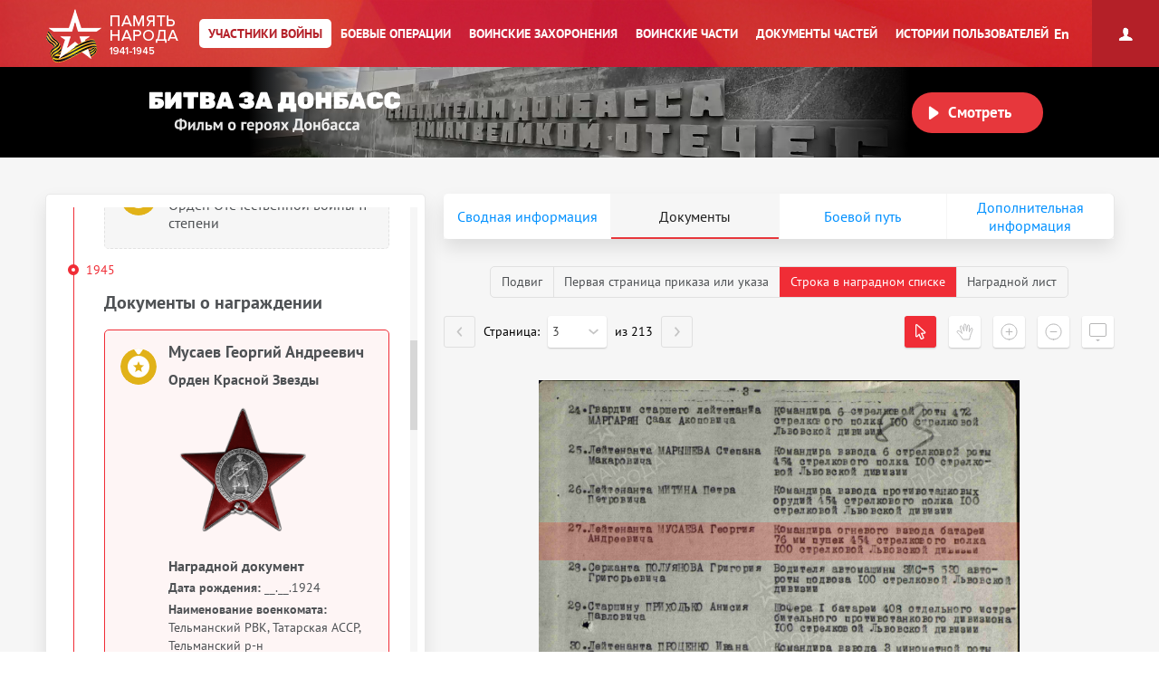

--- FILE ---
content_type: text/html; charset=UTF-8
request_url: https://pamyat-naroda.ru/heroes/podvig-chelovek_nagrazhdenie35493702/
body_size: 29795
content:
<!DOCTYPE html>
<html lang="ru>
<head data-static-hash="b3573f3600cdbc1aa8742bd494516397v1" data-user-id="" data-user-update="">
    <meta charset="UTF-8">
    <meta http-equiv="X-UA-Compatible" content="IE=edge" id="iexua">
    <meta name="viewport" content="width=device-width, initial-scale=1.0, minimum-scale=1.0, maximum-scale=1.0"/>
    <meta name="_globalsign-domain-verification" content="GHa1TWL6CUWtSiWiXI6Rugb0_UCTrD3Vpe830aFfoZ" />
    <!--[if IE]>
    <meta http-equiv="cache-control" content="max-age=0"/>
    <meta http-equiv="cache-control" content="no-cache"/>
    <meta http-equiv="expires" content="0"/>
    <meta http-equiv="expires" content="Tue, 01 Jan 1980 1:00:00 GMT"/>
    <meta http-equiv="pragma" content="no-cache"/>
    <![endif]-->
    <title>Мусаев Георгий Андреевич :: Память народа</title>
    <meta http-equiv="Content-Type" content="text/html; charset=UTF-8" />
    <meta name="keywords" content="Великая Отечественная война, Вторая Мировая война, 1939, 1941, 1945, WWII, ВОВ, подвиг, герой, СССР, архив, боевое донесение, журнал боевых действий, приказ, награда, сводка, ветеран, 9 мая, День Победы, вахта памяти, боевые операции" />
    <meta name="description" content="Память народа – Министерство обороны РФ и Корпорация ЭЛАР представляют крупнейший в мире Интернет-портал подлинных документов о Второй мировой 1939-1945 и Великой Отечественной войне 1941-1945" />
        <meta name="title" content="Память народа. Банк данных Министерства обороны РФ">
    <meta property="og:title" content="Мусаев Георгий Андреевич, 06.05.1924. Документы участника войны.">
    <meta property="og:description" content="Мусаев Георгий Андреевич, 06.05.1924. Документы участника войны.">
    <meta property="og:image" content="https://cdnc.pamyat-naroda.ru/kld/Images_554_2019%2FDIP%2F006%2F306%2F306-24%2F08447867%2F00000190_photo.jpg">
    <meta property="vk:image" content="https://cdnc.pamyat-naroda.ru/kld/Images_554_2019%2FDIP%2F006%2F306%2F306-24%2F08447867%2F00000190_photo.jpg">
    <meta property="twitter:image" content="https://cdnc.pamyat-naroda.ru/kld/Images_554_2019%2FDIP%2F006%2F306%2F306-24%2F08447867%2F00000190_photo.jpg">
    <meta property="og:site_name" content="Память народа">
    <meta property="og:locale" content="ru_Ru"/>
    <meta property='og:url' content='https://pamyat-naroda.ru/heroes/podvig-chelovek_nagrazhdenie35493702/'>
    <meta property='fb:app_id' content='970070776346242'>

        <script src="/build/js_main.js?b3573f3600cdbc1aa8742bd494516397v1"></script>
    <!--[if IE]>
    <script>
        document.getElementById('iehua').setAttribute('content', 'IE=9');
    </script>
    <link href="/css/ie.css?b3573f3600cdbc1aa8742bd494516397v1" rel="stylesheet" type="text/css"/>
    <![endif]-->

    <link href="/style.css?b3573f3600cdbc1aa8742bd494516397v1" rel="stylesheet" />
    <link href="/css/plugins/hint.css/hint.min.css" rel="stylesheet" type="text/css" />
    <link href="/css/print.css?b3573f3600cdbc1aa8742bd494516397v1" media="print" rel="stylesheet" type="text/css" />
    <link href="/css/keyboard.css?b3573f3600cdbc1aa8742bd494516397v1" rel="stylesheet" type="text/css" />
    <link href="/css/air-datepicker.css?b3573f3600cdbc1aa8742bd494516397v1" rel="stylesheet" type="text/css" />

        <link href="/personal_less/modules/right-menu.css?b3573f3600cdbc1aa8742bd494516397v1" rel="stylesheet" type="text/css" />

        <link href="/css/screen-add.css?b3573f3600cdbc1aa8742bd494516397v1" rel="stylesheet" type="text/css" />
</head>
    <body class="panel-minimized " data-user="" data-st-hash="em5lb3VEQ0lHa2J6bHdJajF5czlfQVhYWFhYWDE3Njg2MTU0MDRZWVlZWVk">

    <div class="wrapper">
                            
<noindex>
    <a href="https://m.pamyat-naroda.ru/heroes/podvig-chelovek_nagrazhdenie35493702/?device=mobile" class="goto_mobile">Перейти на мобильную версию</a>
</noindex>
<script>
	if (/Android|webOS|iPhone|iPad|iPod|BlackBerry|BB|PlayBook|IEMobile|Windows Phone|Kindle|Silk|Opera Mini/i.test(navigator.userAgent)) {
		document.body.className += " mobile";
	}
</script>
                <div class="header cf">
            <a class="header__logo header__logo__ru" href="/" title="На главную">Память народа</a>

            <div class="prim-nav-mobile">
    <span class="prim-nav-mobile-button js-prim-nav-mobile-button">Разделы</span>
</div>

<ul class="prim-nav js-prim-nav">
    <li class="prim-nav__item prim-nav__item_0 active">
        <a href="https://pamyat-naroda.ru/heroes/"><span>Участники войны</span></a>
    </li>
    <li class="prim-nav__item prim-nav__item_1 ">
        <a href="https://pamyat-naroda.ru/ops/"><span>Боевые операции</span></a>
    </li>
    <li class="prim-nav__item prim-nav__item_2 ">
        <a href="https://pamyat-naroda.ru/memorial/"><span>Воинские захоронения</span></a>
    </li>
    <li class="prim-nav__item prim-nav__item_3 ">
        <a href="https://pamyat-naroda.ru/warunit/"><span>Воинские части</span></a>
    </li>
    <li class="prim-nav__item prim-nav__item_4 ">
        <a href="https://pamyat-naroda.ru/documents/"><span>Документы частей</span></a>
    </li>
            <li class="prim-nav__item prim-nav__item_5 ">
            <a href="https://pamyat-naroda.ru/history/"><span>Истории пользователей</span></a>
        </li>
            </ul>            <div class="header__lang">
        <div role="lang-change" class="lang-change" data-lang="en">En</div>
    </div>        </div>

                                                <div class="header__banner">
    <div class="header__banner__title" role="img" alt="Битва за Донбасс" aria-label="Битва за Донбасс"></div>
    <div class="header__banner__play" id="videoBanner__preview" data-link="https://pamyat-naroda.ru/videos/">Смотреть</div>

    <div class="header__banner__wrapper">
        <div></div>
        <video width="730px" loop muted autoplay>
            <source src="https://cdnc.pamyat-naroda.ru/pamyat/operation_media/video/Donbass_2023_trailer.mp4" type='video/mp4; codecs="avc1.42E01E, mp4a.40.2"'>
        </video>
    </div>

    
<script>
	$("#videoBanner__preview").on('click', function () {
		let link = $(this).data('link');
		if (link.length) {
			let event = new CustomEvent("onVideoBannerClicked", {
				'detail': {'goal': 'pn_video_donbass'}
			});

			window.dispatchEvent(event);
			window.location.href = link;
		}
	});
</script></div>                    
        <div style="display:  none ;"
     class="progress_bar_block" id="progress_bar_block">
    <noindex>
        <div class="progress_bar_block_positioner">
            <div class="progress_bar_block_wrapper">
                <div class="progress_bar_description">
                    <span id="oldbrowsermessage" class="oldbrowser" style="display: none;">
                        <span class="beta">Вы используете слишком старую версию браузера. Пожалуйста, обновите ваш браузер.</span><br>
                    </span>
                    <div style="display:  none ;">
                        <span style="color: #af0000;display:  none ;">
                            Уважаемые пользователи! В связи с проведением технических работ 3 сентября с 14:00 до 16:00 по московскому времени возможны перебои в работе портала.
                        </span>
                    </div>
                </div>
            </div>
        </div>
    </noindex>
</div>
                                    
        <div class="container js-layout-container" style="background: #f6f6f6;">
            
            <div class="content">
            
    
    

<script>
	var bPlaceObject = null;
	var rPlaceObject = null;
	var vppPlaceObject = null;
	var lPlaceObject = null;
	var gPlaceObject = null;

            var bPlace = 'Татарская АССР, Аксубаевский р-н, Покровка';
    
	var vPlace = '';
	var lPlace = '';
	var gPlace = '';
	var vppPlace = '';

    	    var rPlace = ', Татарская АССР,';
    
            var rPlaceFull = 'Тельманский РВК, Татарская АССР, Тельманский р-н';
    
	// название сущности для центровки
	var placeForCenter = null;

	// связанные документы и сводная, если не на странице сводной записи
	var docsRelated = [{"id":1512600533,"index":"podvig"},{"id":1273792232,"index":"podvig"},{"id":32423096,"index":"podvig"},{"id":35493702,"index":"podvig"},{"id":5322865,"index":"kld"},{"id":42372755,"index":"podvig"},{"id":1273792233,"index":"podvig"},{"id":1273792234,"index":"podvig"},{"id":1273792235,"index":"podvig"},{"id":1273792236,"index":"podvig"},{"id":1273792237,"index":"podvig"},{"id":1066949738,"index":"sm"}];

    if (typeof docsRelated === 'object') {
        docsRelated = Object.values(docsRelated);
    }
            docsRelated.push({"id": 92895607,"index":"person","type":"hero"});
    </script>




<script>
	var doc_id = '35493702';
	//донесения
	var parentId = '';
	var total = '';
	var position = '';
	var type = 'chelovek_nagrazhdenie';
	//награды
	var id = '35493702';
	var indexdb = 'podvig';
	//вкладки подвига
	var podvig1 = 'VS/298/033-0690155-7337+011-7334/00000216_1.jpg';
	var podvig2 = '';
	var podvig3 = '';

            // персоналия
	var personalityName = 'Мусаев Георгий Андреевич';
	var docInfo = {
		id: '35493702',
		type: 'chelovek_nagrazhdenie',
		index: 'podvig',
		mainId: '',
		mainType: '',
		mainIndex: '',
		showDoc: 'N',
		showInfo: true,
		isCommander: false,
		doc: '[{"id":1512600533,"index":"podvig"},{"id":1273792232,"index":"podvig"},{"id":32423096,"index":"podvig"},{"id":35493702,"index":"podvig"},{"id":5322865,"index":"kld"},{"id":42372755,"index":"podvig"},{"id":1273792233,"index":"podvig"},{"id":1273792234,"index":"podvig"},{"id":1273792235,"index":"podvig"},{"id":1273792236,"index":"podvig"},{"id":1273792237,"index":"podvig"},{"id":1066949738,"index":"sm"}]',
		isDocClick: false,
		birthplace: '{"1512600533place_birth":"\u0422\u0430\u0442\u0430\u0440\u0441\u043a\u0430\u044f \u0410\u0421\u0421\u0420, \u0410\u043a\u0441\u0443\u0431\u0430\u0435\u0432\u0441\u043a\u0438\u0439 \u0440-\u043d, \u041f\u043e\u043a\u0440\u043e\u0432\u043a\u0430"}',
		last_name: 'Мусаев',
		first_name: 'Георгий',
		middle_name: 'Андреевич',
		hero_last_name: 'Мусаев',
		hero_first_name: 'Георгий',
		hero_middle_name: 'Андреевич',
		hero_date_birth: '06.05.1924',
		hero_year_birth: '',
		rank: 'лейтенант',
		warunit: '454 сп 100 сд 60 А 1 УкрФ',
		datePodvig: [{
			from: '',
			to: ''
		}],
		date_birth: 		                    '__.__.1924'
		    		,
		year_birth: '',
		podvig_1: 'VS/298/033-0690155-7337+011-7334/00000216_1.jpg',
		podvig_2: '',
		podvig_3: '',
		nomer_fonda: '33',
		nomer_opisi: '690155',
		nomer_dela: '7337',
		shkaf_i_yaschik: '',
		shkaf_number: '',
		box_number: '',
		storage_number: '',
		section: 'ЦАМО',
		similarDoc: false,
		documents_pages: '{"pages_id":[35493698,35493835,35493836],"documents_id":[35493672]}'
	};
	docInfo.clickDoc = 'N';

  	docInfo.isDocClick = true;
  
  
  
	// получаем chelovek id для сущности по заданному диапазону для получения комментариев
	if (docInfo.type != 'chelovek' && docInfo.index == 'memorial') {
		docInfo.chelovekId = 0;
	}

	var document_url = '';

</script>


<div class="json-data__doc" data-json='{&quot;kld&quot;:{&quot;card_uchet_officer&quot;:[5322865]},&quot;podvig&quot;:{&quot;chelovek_nagrazhdenie&quot;:[32423096,35493702,42372755],&quot;nagrada_kartoteka&quot;:[1273792233,1273792234,1273792235,1273792237,1273792236],&quot;chelovek_yubileinaya_kartoteka&quot;:[1512600533],&quot;chelovek_kartoteka&quot;:[1273792232]},&quot;sm&quot;:{&quot;person_guk&quot;:[1066949738]}}' data-json-photo='[{&quot;img_file&quot;:&quot;https:\/\/cdnc.pamyat-naroda.ru\/kld\/Images_554_2019%2FDIP%2F006%2F306%2F306-24%2F08447867%2F00000190_photo.jpg&quot;,&quot;index&quot;:&quot;kld&quot;}]'></div>
<div class="hero-card-wrap">
    <form method="post" name="heroes-detail" id="heroes-detail">
        <input type="hidden" value="7aee08bf5c6af8dd1fe9e.1BNFZRGJ_Wb2l53oyKw1mLnFo5Z_vtWi4T9Pbf0KAdQ.i0sUOl7ckgyg_aiOmOp33PydlM8Y2aWRhEg_GJw8WOCjay0DeMWMFpDG0A" name="csrf"/>
    </form>
    <div class="hero-card js-hero-card-wrapper">
        <div class="hero-card-panel js-hero-card-panel absolute">
            <div class="hero-card-panel__inner">
                <div class="hero-card-panel__content-wrap scroll-bar-wrap">
                    <div class="hero-card-panel__content js-hero-card-panel-scroll">
                        <div class="hero-card-panel-head">
                            <ul class="crumbs">
                                <li><a href="https://pamyat-naroda.ru/">Главная страница</a><span>/</span></li>
                                <li>
                                    <a href="https://pamyat-naroda.ru/heroes/">Участники войны</a><span>/</span>
                                </li>
                                                            </ul>
                            <div class="hero-card-panel-head__name" data-person-id="92895607">
                                Мусаев Георгий Андреевич
                            </div>
                            
                                                                                                                    
                                                            <div class="hero-card-panel-head__birth_year">
                                    <b>Год рождения:</b>
                                                                            __.__.1924
                                                                    </div>
                            

                            <div class="hero-card-panel-head__actions">
                                <div class="hero-card-action js-hero-card-action">
                                    <span class="hero-card-action__button js-hero-card-action-button">Действия</span>

                                    <div class="hero-card-action__wrap js-hero-card-action-wrap">

                                        <div class="hero-card-action__wrap__item js-hero-card-action-wrap-item clickable"
                                             data-doc-id="35493702"
                                             data-doc-type="chelovek_nagrazhdenie"
                                             data-doc-index="podvig"
                                             data-doc-name="Мусаев Георгий Андреевич"
                                             data-doc-desc=""
                                             data-doc-comment=""
                                             data-doc-url="">
                                            Добавить страницу в персональный архив
                                        </div>
                                                                                    <div class="hero-card-action__wrap__item js-hero-card-action-wrap-item js-copy-link"
                                                 data-link="/heroes/podvig-chelovek_nagrazhdenie35493702/">
                                                Копировать ссылку на страницу
                                            </div>
                                                                                <div id="reportErrorMobileButton"
                                             class="hero-card-action__wrap__item js-hero-card-action-wrap-item button-report-mobile"
                                             data-hero-id="35493702"
                                             data-hero-ref-id="92895607"
                                             data-back-url="https://pamyat-naroda.ru/heroes/podvig-chelovek_nagrazhdenie35493702/"
                                        >
                                            Сообщить об ошибке
                                        </div>
                                        <!--<div class="hero-card-action__wrap__item js-hero-card-action-wrap-item">
                                            Следить за обновлением данных о герое
                                        </div>-->
                                    </div>
                                </div>
                                                                    <a class="hero-card-booklet js-hero-card-action-booklet" id="heroCardBookletForm" target="_blank" href="/heroes/booklet/?index=podvig&amp;type=chelovek_nagrazhdenie&amp;id=35493702">Скачать документы</a>
                                                                                                    <div class="ya-share2 hero-card-share-social" id="yaShare" data-curtain data-limit="0" data-more-button-type="short" data-popup-position="outer" data-services="vkontakte,odnoklassniki,telegram,whatsapp"></div>
                                                            </div>
                        </div>

                        <div class="heroes_card__docs-info">
                                                            <div class="hero-card-panel-docs heroes_card__docs-info-doc">
                                                                            <div class="hero-card-panel-docs__title">
                                            <b>Упоминается в 12 документах:</b>
                                        </div>
                                                                        <div class="hero-card-panel-docs__text">
                                        Выберите документ ниже
                                    </div>

                                    <div class="hero-card-docs-controls js-hero-card-slider-controls">
                                    </div>
                                </div>
                                                        <div class="hero-card-panel-path heroes_card__docs-info-path">
                                                                    <div class="hero-card-panel-path__title"><b>Прошел боевой путь в составе:</b></div>
                                    <div class="hero-card-panel-path__name">ТР, 454 сп, 238 сп, 106 ск, 100 сд, 28 ск</div>
                                    <div class="hero-card-panel-path__text">Выберите часть ниже</div>

                                    <div class="hero-card-path-controls js-hero-card-path-slider-controls">
                                    </div>
                                                            </div>
                        </div>

                        <div class="heroes_card__box-map" style="display: none">
                            <div class="hero-card-path js-hero-card-path">
                                <div class="hero-card-path__slider js-hero-card-path-slider">
                                    <span class="hero-path-division" id="hero-path-division-selector"></span>
                                </div>

                                <div class="hero-card-path__button">
                                    <span class="hero-card-path-button js-hero-card-path-button"
                                          data-opened-text="Свернуть боевой путь"
                                          data-closed-text="Развернуть боевой путь">Развернуть боевой путь</span>
                                </div>

                                <div class="hero-card-path__content js-hero-card-path-content">
                                    <div class="hero-card-path__content__scroll js-hero-card-path-scrollbar">
                                        <div class="events__info events__info_no-title events__info_no-border js-events-container-desc"
                                             style="left: 0;top: 60px;">
                                            <div class="events__info__content">
                                                <div class="burial-list-scroll scroll-bar-wrap">
                                                    <div class="scrollbar">
                                                        <div class="track">
                                                            <div class="thumb">
                                                                <div class="end"></div>
                                                            </div>
                                                        </div>
                                                    </div>
                                                    <div class="viewport">
                                                        <div class="overview">
                                                            <div class="interpretation-date">
                                                            </div>
                                                            <ul id="path-list" class="operation-path-list"></ul>
                                                        </div>
                                                    </div>
                                                </div>
                                            </div>
                                        </div>
                                    </div>
                                </div>
                            </div>
                        </div>

                        <div class="heroes_card__box-info" style="display: none">
                            <div class="hero-card-info">
                            </div>
                        </div>


                        

                        <div class="heroes_card__box-path">
                            <div class="hero-card-docs js-hero-card-slider-slider">
                                                                                                                                                                                                        <div class="hero-card-docs-item-wrap hero-card-docs-item-wrap_year">
                                                                                                                                                                                                                            <div class="hero-card-docs-year">1942</div>
                                                                                                                <div class="hero-card-docs-title">Сведения о личном составе</div>
                                                                                                            
                                                    
                                                                                                                <div class="js-hero-card-doc hero-card-docs-item hero-card-docs-item_spisok
"
     data-doc-id="5322865"
     data-doc-type="card_uchet_officer"
     data-doc-index="kld"
     data-doc-show="N"
     data-doc-documents-id=""
     data-podvig_1=""
     data-podvig_2=""
     data-podvig_3=""
     data-nomer_fonda=""
     data-nomer_opisi=""
     data-nomer_dela=""
     data-shkaf_i_yaschik=""
     data-shkaf_number=""
     data-box_number=""
     data-storage_number=""
     data-section="ЦАМО"
     data-doc-pages-id=""
     data-doc-pages='[]'
    >
    <div class="hero-card-docs-item__name">
        Мусаев Георгий Андреевич    </div>
                                                <div class="hero-card-docs-item__reward">
                                        Учетно-послужная картотека
                    </div>
    
    <div class="heroes_card__doc-box ">
                                                                                                                                                                                                                                                                                                                                            <div class="hero-card-docs-item__info"
                             data-dict=" ">

                            <b>Дата рождения:</b>
                                                                                                                                                
                                                                    06.05.1924
                                                            
                        </div>
                                                                                                                                                                                                                                                                    <div class="hero-card-docs-item__info"
                             data-dict=" ">

                            <b>Место рождения:</b>
                                                                                                                                                
                                                                    Татарская АССР, Аксубаевский р-н, Покровка
                                                            
                        </div>
                                                                                                                                                                                <div class="hero-card-docs-item__info"
                             data-dict=" ">

                            <b>Наименование военкомата:</b>
                                                                                                                                                
                                                                    Тельманский РВК, Татарская АССР, Тельманский р-н
                                                            
                        </div>
                                                                                                                                <div class="hero-card-docs-item__info"
                             data-dict=" ">

                            <b>Дата и место призыва:</b>
                                                                                                                                                
                                                                    Тельманский РВК, Татарская АССР, Тельманский р-н
                                                            
                        </div>
                                                                                                                                                                                                                                                                                                                                                                                                        <div class="hero-card-docs-item__info"
                             data-dict=" ">

                            <b>Дата поступления на службу:</b>
                                                                                                                                                
                                                                    22.09.1942
                                                            
                        </div>
                                                                                                                                <div class="hero-card-docs-item__info"
                             data-dict=" ">

                            <b>Воинское звание:</b>
                                                                                                                                                
                                                                    подполковник
                                                            
                        </div>
                                                                                                                                                                                                                                                                                                                                                                                                        <div class="hero-card-docs-item__info"
                             data-dict=" ">

                            <b>Воинская часть:</b>
                                                                                                                                                                                                                    
                                    
                                                                                                                                                                                                                                                                                                                                                                                                                                                                                                                                                                                                                                                                                                                                                                                                                                                                                                                                                                                                                                                                                                                                                                                                                                                                                                                                                                                                                                                                                                                                                                                                                                                                                                                                                                                                                                                                                                                                                                                                                                                                                
                                                                            <a href="https://pamyat-naroda.ru/warunit/id12144/">454 сп</a>
                                    
                                                                            ,
                                    
                                                                    
                                    
                                                                                                                                                                                                                                                                                                                                                                                                                                                                                                                                                                                                                                                                                                                                                                                                                                                                                                                                                                                                                                                                                                                                                                                                                                                                                                                                                                                                                                                                                                                                                                                                                                                                                                                                                                                                                                                                                                                                                                                                                                                                                
                                                                            <a href="https://pamyat-naroda.ru/warunit/id60002607/">238 стрелковый полк</a>
                                    
                                    
                                
                            
                        </div>
                                                                                                                                                                                                                                                                                                                                                                                                                                                                                                                                                                                                                                                                                                                                                                                                                                                                                                                                                                                                                                                                                                                                            <div class="hero-card-docs-item__info"
                             data-dict=" ">

                            <b>Дата окончания службы:</b>
                                                                                                                                                
                                                                    28.03.1973
                                                            
                        </div>
                                                                                                                                                                                                                                                                                                                                                                                                                                                                                            <div class="hero-card-docs-item__info"
                             data-dict=" ">

                            <b>Наименование награды:</b>
                                                                                                                                                                                                                    
                                    
                                                                            Медаль «За победу над Германией в Великой Отечественной войне 1941–1945 гг.»
                                    
                                    
                                
                            
                        </div>
                                                                                                                                                                                                                                                                                                                                                                                                                                                                                                                                                                                                                                                                                                                                                                                                                                                                                                                                                                                                                                                                                                                                                                                                                                                                                                                                                                                                                                                                                                                                                                                                                                                                                                                                                                                                                                                                                                                                                                                                                                                                                                                                                                                                                                                                                                                                                                                                                                                                                                                                                                                                                                                                                                                                                                                                                                                                                                                    <div class="hero-card-docs-item__info"
                             data-dict=" ">

                            <b>Место призыва:</b>
                                                                                                                                                
                                                                    Тельманский РВК, Татарская АССР, Тельманский р-н
                                                            
                        </div>
                                                                                                                                                                                                                                                                                                                                                                                                                                                        

                            
        

                                                                                                                                                                                                                                                                                                                                                                                                                                                                                                                                                                            
        
        
        
        
    </div>

    <div class="hero-card-docs-item__more-wrap">
        <span class="hero-card-docs-item__more js-hero-card-doc-adaptive-more">О документе</span>
    </div>
</div>
                                                    
                                                </div>
                                                                                                                                                                                                                                                            <div class="hero-card-docs-item-wrap hero-card-docs-item-wrap_year">
                                                                                                                                                                                                                            <div class="hero-card-docs-year">1944</div>
                                                                                                                <div class="hero-card-docs-title">Документы о награждении</div>
                                                                                                            
                                                    
                                                                                                                <div class="js-hero-card-doc hero-card-docs-item hero-card-docs-item_reward
"
     data-doc-id="1273792232"
     data-doc-type="chelovek_kartoteka"
     data-doc-index="podvig"
     data-doc-show="N"
     data-doc-documents-id=""
     data-podvig_1=""
     data-podvig_2=""
     data-podvig_3=""
     data-nomer_fonda=""
     data-nomer_opisi=""
     data-nomer_dela=""
     data-shkaf_i_yaschik="шкаф 59, ящик 20"
     data-shkaf_number=""
     data-box_number=""
     data-storage_number=""
     data-section="ЦАМО"
     data-doc-pages-id=""
     data-doc-pages='[]'
    >
    <div class="hero-card-docs-item__name">
        Мусаев Георгий Андреевич    </div>
                                        
                            
                                                        <div class="hero-card-docs-item__reward">
                        Картотека награждений
                    </div>
                                    
                                                
                    
        <div class="heroes_card__doc-box ">

            
                            <div class="heroes_card__other_rewards_wrapper cf">
                                                                                                                                    
                                                            <div class="heroes_card__other_rewards_item_wrapper">
                                    <div class="heroes_card__other_rewards_item_block cf">

                                                                                            <div class="heroes_card__nagrada-image"><img
                                                            src="/img/awards/new/Orden_Otechestvennoj_vojny_2st.png"
                                                            onerror="this.style.display = 'none'"/>
                                                </div>
                                            
                                                                                                                                                                                                                                                            <div class="heroes_card__nagrada-info">
                                            <p style="margin: 5px 0;"><a class="js-heroes_card__nagrada" href="https://pamyat-naroda.ru/heroes/podvig-chelovek_nagrazhdenie32423096/"
                                                                         data-doc-id="32423096"
                                                                         data-doc-type="chelovek_nagrazhdenie"
                                                                         data-doc-index="podvig">Орден Отечественной войны II степени</a>
                                            </p>
                                            <p style="margin: 0;">25.08.1944</p>
                                        </div>
                                    </div>
                                </div>
                                                                                                                                                                                        
                                                            <div class="heroes_card__other_rewards_item_wrapper">
                                    <div class="heroes_card__other_rewards_item_block cf">

                                                                                            <div class="heroes_card__nagrada-image"><img
                                                            src="/img/awards/new/Orden_Krasnoj_Zvezdy.png"
                                                            onerror="this.style.display = 'none'"/>
                                                </div>
                                            
                                                                                                                                                                                                                                                            <div class="heroes_card__nagrada-info">
                                            <p style="margin: 5px 0;"><a class="js-heroes_card__nagrada" href="https://pamyat-naroda.ru/heroes/podvig-chelovek_nagrazhdenie35493702/"
                                                                         data-doc-id="35493702"
                                                                         data-doc-type="chelovek_nagrazhdenie"
                                                                         data-doc-index="podvig">Орден Красной Звезды</a>
                                            </p>
                                            <p style="margin: 0;">24.02.1945</p>
                                        </div>
                                    </div>
                                </div>
                                                                                                                                                                                        
                                                            <div class="heroes_card__other_rewards_item_wrapper">
                                    <div class="heroes_card__other_rewards_item_block cf">

                                                                                            <div class="heroes_card__nagrada-image"><img
                                                            src="/img/awards/new/Orden_Otechestvennoj_vojny_1st.png"
                                                            onerror="this.style.display = 'none'"/>
                                                </div>
                                            
                                                                                                                                                                                                                                                            <div class="heroes_card__nagrada-info">
                                            <p style="margin: 5px 0;"><a class="js-heroes_card__nagrada" href="https://pamyat-naroda.ru/heroes/podvig-chelovek_nagrazhdenie42372755/"
                                                                         data-doc-id="42372755"
                                                                         data-doc-type="chelovek_nagrazhdenie"
                                                                         data-doc-index="podvig">Орден Отечественной войны I степени</a>
                                            </p>
                                            <p style="margin: 0;">08.06.1945</p>
                                        </div>
                                    </div>
                                </div>
                                                                                                                                                                                        
                                                            <div class="heroes_card__other_rewards_item_wrapper">
                                    <div class="heroes_card__other_rewards_item_block cf">

                                                                                            <div class="heroes_card__nagrada-image"><img
                                                            src="/img/awards/new/Medal_Za_pobedu_nad_Germaniej.png"
                                                            onerror="this.style.display = 'none'"/>
                                                </div>
                                            
                                                                                                                                                                    <div class="heroes_card__nagrada-info">
                                            <p style="margin: 5px 0;"><a class="js-heroes_card__nagrada" href="https://pamyat-naroda.ru/heroes/podvig-nagrada_kartoteka1273792236/"
                                                                         data-doc-id="1273792236"
                                                                         data-doc-type="nagrada_kartoteka"
                                                                         data-doc-index="podvig">Медаль «За победу над Германией в Великой Отечественной войне 1941–1945 гг.»</a>
                                            </p>
                                            <p style="margin: 0;"></p>
                                        </div>
                                    </div>
                                </div>
                                                                                                                                                                                        
                                                            <div class="heroes_card__other_rewards_item_wrapper">
                                    <div class="heroes_card__other_rewards_item_block cf">

                                                                                            <div class="heroes_card__nagrada-image"><img
                                                            src="/img/awards/new/Medal_Za_Boevye_zaslugi.png"
                                                            onerror="this.style.display = 'none'"/>
                                                </div>
                                            
                                                                                                                                                                    <div class="heroes_card__nagrada-info">
                                            <p style="margin: 5px 0;"><a class="js-heroes_card__nagrada" href="https://pamyat-naroda.ru/heroes/podvig-nagrada_kartoteka1273792237/"
                                                                         data-doc-id="1273792237"
                                                                         data-doc-type="nagrada_kartoteka"
                                                                         data-doc-index="podvig">Медаль «За боевые заслуги»</a>
                                            </p>
                                            <p style="margin: 0;">05.11.1954</p>
                                        </div>
                                    </div>
                                </div>
                                                                                        </div>
                <div class="clear"></div>
            
        </div>
    
    <div class="heroes_card__doc-box ">
                                                                                                                                                                                                                                                                                                                                            <div class="hero-card-docs-item__info"
                             data-dict=" ">

                            <b>Дата рождения:</b>
                                                                                                                                                
                                                                    __.__.1924
                                                            
                        </div>
                                                                                                                                                                                                                                                                    <div class="hero-card-docs-item__info"
                             data-dict=" ">

                            <b>Место рождения:</b>
                                                                                                                                                
                                                                    Татарская АССР, Тельманский р-н
                                                            
                        </div>
                                                                                                                                                                                                                                                                                                                                                                                                                                                                                                                                            <div class="hero-card-docs-item__info"
                             data-dict=" ">

                            <b>Дата поступления на службу:</b>
                                                                                                                                                
                                                                    __.__.1942
                                                            
                        </div>
                                                                                                                                                                                                                    <div class="hero-card-docs-item__info"
                             data-dict=" ">

                            <b>Воинское звание:</b>
                                                                                                                                                
                                                                    лейтенант
                                                            
                        </div>
                                                                                                                                                                                                                                                                                                                                                                                                                                                                                                                                                                                                                                                                                                                                                                                                                                                                                                                                                                                                                                                                                                                                                                                                                                                                                                                                                                                                                                                                                                                                                                                                                                                                                                                                                                                                                                                                                                                                                                                                                                                                                                                                                                                                                                                                                                                                                                                                                                                                                                                                                                                                                                                                                                                                                                                                                                                                                                                                                                                                                                                                                                                                                                                                                                                                                                                                                                                                                                                                                                                                                                                                                                                                                                                                                                                                                                                                                                                                                                                                                                                                                                                                                                                                                                                                                                                                                                                                                                                                                                                                                                                                                                                                                                                                                                                                                                                                                                                                                                                                                                                                                                                                                                                                                                            

        
        

                                                                                                                                                                                                                                                                                                                                                                                                                                                                                                                                                                                                                                                                                        
                    <div class="hero-card-docs-item__archive js-hero-card-archive">
                <div class="hero-card-docs-item__archive__more">
                    <div class="hero-card-docs-item-archive-button js-hero-card-archive-button"
                         data-closed-text="Информация об архиве +"
                         data-opened-text="Информация об архиве -">Информация об архиве+
                    </div>
                </div>

                <div class="hero-card-docs-item__archive__content js-hero-card-archive-content">
                    
                    
                                                                                                        <div class="hero-card-docs-item__info">
                                    <b>Архив:</b> ЦАМО
                                </div>
                                                                                                                                                                                                                                                                                                        <div class="hero-card-docs-item__info">
                                    <b>Картотека:</b> Картотека награждений
                                </div>
                                                                                                                                                                                                        <div class="hero-card-docs-item__info">
                                    <b>Расположение документа:</b> шкаф 59, ящик 20
                                </div>
                                                                                                                                                                                                                                                                                                                                                                                                                                                                                                                                                                                                                                                                                                                    
                </div>
            </div>
        
        
        
        
    </div>

    <div class="hero-card-docs-item__more-wrap">
        <span class="hero-card-docs-item__more js-hero-card-doc-adaptive-more">О документе</span>
    </div>
</div>
                                                    
                                                </div>
                                                                                            <div class="hero-card-docs-item-wrap hero-card-docs-item-wrap_year">
                                                                                                        
                                                    
                                                                                                                <div class="js-hero-card-doc hero-card-docs-item hero-card-docs-item_reward
"
     data-doc-id="32423096"
     data-doc-type="chelovek_nagrazhdenie"
     data-doc-index="podvig"
     data-doc-show="Y"
     data-doc-documents-id="32423086"
     data-podvig_1="VS/261/033-0690155-2659+011-2658/00000251_1.jpg"
     data-podvig_2=""
     data-podvig_3=""
     data-nomer_fonda="33"
     data-nomer_opisi="690155"
     data-nomer_dela="2659"
     data-shkaf_i_yaschik=""
     data-shkaf_number=""
     data-box_number=""
     data-storage_number=""
     data-section="ЦАМО"
     data-doc-pages-id="32423088,32423116,32423117"
     data-doc-pages='[{&quot;id&quot;:&quot;32423088&quot;,&quot;document_id&quot;:32423086,&quot;index&quot;:&quot;podvig&quot;,&quot;type&quot;:&quot;stranitsa&quot;,&quot;page_position&quot;:2,&quot;src&quot;:&quot;&lt;i w=\&quot;2420\&quot; h=\&quot;3455\&quot; src=\&quot;VS\/261\/033-0690155-2659+011-2658\/00000235.jpg\&quot;&gt;&lt;s c=\&quot;0,1090,2420,196\&quot; id=\&quot;32423089\&quot; \/&gt;&lt;s c=\&quot;0,1450,2420,206\&quot; id=\&quot;32423090\&quot; \/&gt;&lt;s c=\&quot;0,1656,2420,212\&quot; id=\&quot;32423091\&quot; \/&gt;&lt;s c=\&quot;0,1868,2420,260\&quot; id=\&quot;32423092\&quot; \/&gt;&lt;s c=\&quot;0,2128,2420,252\&quot; id=\&quot;32423093\&quot; \/&gt;&lt;s c=\&quot;0,2380,2420,252\&quot; id=\&quot;32423094\&quot; \/&gt;&lt;s c=\&quot;0,2632,2420,266\&quot; id=\&quot;32423095\&quot; \/&gt;&lt;s c=\&quot;0,2898,2420,556\&quot; id=\&quot;32423096\&quot; \/&gt;&lt;\/i&gt;&quot;,&quot;path&quot;:&quot;https:\/\/cdnc.pamyat-naroda.ru\/podvig\/VS%2F261%2F033-0690155-2659%2B011-2658%2F00000235.jpg&quot;,&quot;title&quot;:&quot;\u041d\u0430\u0433\u0440\u0430\u0434\u043d\u043e\u0439 \u0441\u043f\u0438\u0441\u043e\u043a&quot;},{&quot;id&quot;:&quot;32423116&quot;,&quot;document_id&quot;:32423086,&quot;index&quot;:&quot;podvig&quot;,&quot;type&quot;:&quot;stranitsa&quot;,&quot;page_position&quot;:18,&quot;src&quot;:&quot;&lt;i src=\&quot;VS\/261\/033-0690155-2659+011-2658\/00000251.jpg\&quot;&gt;&lt;s c=\&quot;0,10,2508,3530\&quot; id=\&quot;32423096\&quot; \/&gt;&lt;h c=\&quot;218,1760,1916,102\&quot; \/&gt;&lt;h c=\&quot;218,1862,1614,84\&quot; \/&gt;&lt;\/i&gt;&quot;,&quot;path&quot;:&quot;https:\/\/cdnc.pamyat-naroda.ru\/podvig\/VS%2F261%2F033-0690155-2659%2B011-2658%2F00000251.jpg&quot;,&quot;title&quot;:&quot;\u041d\u0430\u0433\u0440\u0430\u0434\u043d\u043e\u0439 \u043b\u0438\u0441\u0442&quot;},{&quot;id&quot;:&quot;32423117&quot;,&quot;document_id&quot;:32423086,&quot;index&quot;:&quot;podvig&quot;,&quot;type&quot;:&quot;stranitsa&quot;,&quot;page_position&quot;:19,&quot;src&quot;:&quot;&lt;i src=\&quot;VS\/261\/033-0690155-2659+011-2658\/00000252.jpg\&quot; \/&gt;&quot;,&quot;path&quot;:&quot;https:\/\/cdnc.pamyat-naroda.ru\/podvig\/VS%2F261%2F033-0690155-2659%2B011-2658%2F00000252.jpg&quot;,&quot;title&quot;:&quot;\u041d\u0430\u0433\u0440\u0430\u0434\u043d\u043e\u0439 \u043b\u0438\u0441\u0442&quot;}]'
    >
    <div class="hero-card-docs-item__name">
        Мусаев Георгий Андреевич    </div>
                                        
                                    <div class="hero-card-docs-item__reward">
                                                    Орден Отечественной войны II степени
                                        </div>
                    
        
                                                
                            <div class="heroes_card__doc-box heroes_card__doc-box_img ">
                    <div class="heroes_card__doc-box-img">
                        <img src="/img/awards/new/Orden_Otechestvennoj_vojny_2st.png">
                    </div>
                </div>
                    
        <div class="heroes_card__doc-box ">

                            <div class="hero-card-docs-item__reward">
                    Наградной документ
                </div>
            
            
        </div>
    
    <div class="heroes_card__doc-box ">
                                                                                                                                                                                                                                                                                                                                            <div class="hero-card-docs-item__info"
                             data-dict=" ">

                            <b>Дата рождения:</b>
                                                                                                                                                
                                                                    __.__.1924
                                                            
                        </div>
                                                                                                                                                                                                                                                                                                                                                                                                        <div class="hero-card-docs-item__info"
                             data-dict=" ">

                            <b>Наименование военкомата:</b>
                                                                                                                                                
                                                                    Тельманский РВК, Татарская АССР, Тельманский р-н
                                                            
                        </div>
                                                                                                                                <div class="hero-card-docs-item__info"
                             data-dict=" ">

                            <b>Дата и место призыва:</b>
                                                                                                                                                
                                                                    Тельманский РВК, Татарская АССР, Тельманский р-н
                                                            
                        </div>
                                                                                                                                                                                                                                                                                                                    <div class="hero-card-docs-item__info"
                             data-dict=" ">

                            <b>Дата поступления на службу:</b>
                                                                                                                                                
                                                                    __.09.1942
                                                            
                        </div>
                                                                                                                                                                                                                    <div class="hero-card-docs-item__info"
                             data-dict=" ">

                            <b>Воинское звание:</b>
                                                                                                                                                
                                                                    лейтенант
                                                            
                        </div>
                                                                                                                                                                                                                                                                                                                                                                                                                                                                                                                                                                                                                                                                                                                                                                                                                                                                                                                                                                                                                                                                                                                                                                                                                                                                                                                                                                                                                                                                                                                                                                                                                                            <div class="hero-card-docs-item__info"
                             data-dict=" ">

                            <b>Кто наградил:</b>
                                                                                                                                                
                                                                    106 ск 1 Украинского фронта
                                                            
                        </div>
                                                                                                                                                                                                                                                                                                                                                        <div class="hero-card-docs-item__info"
                             data-dict=" ">

                            <b>Наименование награды:</b>
                                                                                                                                                                                                                    
                                    
                                                                            Орден Отечественной войны II степени
                                    
                                    
                                
                            
                        </div>
                                                                                                                                                                                                                                                                                                                                                                                                                                                                                                                                                                                                                                                                                                                                                                                                                                                                                                                                                                                                                                                                                                                                                                                                                                                                                                                                                                                                                                                                                                                                                                                                                                                                                                                                                                                                                                                                                                                                                                                                                                                                                                                                                        <div class="hero-card-docs-item__info"
                             data-dict=" ">

                            <b>Номер документа:</b>
                                                                                                                                                
                                                                    24/н
                                                            
                        </div>
                                                                                                                                <div class="hero-card-docs-item__info"
                             data-dict=" ">

                            <b>Дата документа:</b>
                                                                                                                                                
                                                                    25.08.1944
                                                            
                        </div>
                                                                                                                                                                                                                                                                                                                                                                                                                                                                                                                                                                                                                                                                                                                    <div class="hero-card-docs-item__info"
                             data-dict=" ">

                            <b>Место призыва:</b>
                                                                                                                                                
                                                                    Тельманский РВК, Татарская АССР, Тельманский р-н
                                                            
                        </div>
                                                                                                                                                                                                                                                                                                                                                                                                                                                        

                            
        
            <div class="hero-card-docs-item__info-title" style="margin-top: 15px;">Приказ подразделения</div>

                            <div class="hero-card-docs-item__info">
                                            <b>№:</b> 24/н
                    
                                            <b>от:</b> 25.08.1944
                                                                <br><b>Издан:</b> 106 ск 1 Украинского фронта
                                    </div>
            

        

                                                                                                                                                                                                                                                                                                                                                                                                                                                                                                                                                                                                                                                                                                                            
                    <div class="hero-card-docs-item__archive js-hero-card-archive">
                <div class="hero-card-docs-item__archive__more">
                    <div class="hero-card-docs-item-archive-button js-hero-card-archive-button"
                         data-closed-text="Информация об архиве +"
                         data-opened-text="Информация об архиве -">Информация об архиве+
                    </div>
                </div>

                <div class="hero-card-docs-item__archive__content js-hero-card-archive-content">
                    
                    
                                                                                                        <div class="hero-card-docs-item__info">
                                    <b>Архив:</b> ЦАМО
                                </div>
                                                                                                                                                                                                                                                                                                                                                                                                                                                                                                                                                    <div class="hero-card-docs-item__info">
                                    <b>Фонд ист. информации:</b> 33
                                </div>
                                                                                                                                                                                                        <div class="hero-card-docs-item__info">
                                    <b>Опись ист. информации:</b> 690155
                                </div>
                                                                                                                                                            <div class="hero-card-docs-item__info">
                                    <b>Дело ист. информации:</b> 2659
                                </div>
                                                                                                                                                                                                                                                                                                                                                                        
                </div>
            </div>
        
        
        
        
    </div>

    <div class="hero-card-docs-item__more-wrap">
        <span class="hero-card-docs-item__more js-hero-card-doc-adaptive-more">О документе</span>
    </div>
</div>
                                                    
                                                </div>
                                                                                            <div class="hero-card-docs-item-wrap hero-card-docs-item-wrap_year">
                                                                                                        
                                                    
                                                                                                                <div class="js-hero-card-doc hero-card-docs-item hero-card-docs-item_reward
"
     data-doc-id="1273792233"
     data-doc-type="nagrada_kartoteka"
     data-doc-index="podvig"
     data-doc-show="N"
     data-doc-documents-id=""
     data-podvig_1=""
     data-podvig_2=""
     data-podvig_3=""
     data-nomer_fonda="Картотека награждений"
     data-nomer_opisi=""
     data-nomer_dela="шкаф 59, ящик 20"
     data-shkaf_i_yaschik=""
     data-shkaf_number=""
     data-box_number=""
     data-storage_number=""
     data-section="ЦАМО"
     data-doc-pages-id=""
     data-doc-pages='[]'
    >
    <div class="hero-card-docs-item__name">
        Мусаев Георгий Андреевич    </div>
                                        
                                    <div class="hero-card-docs-item__reward">
                                                    Орден Отечественной войны II степени
                                        </div>
                    
        
                                                
                            <div class="heroes_card__doc-box heroes_card__doc-box_img ">
                    <div class="heroes_card__doc-box-img">
                        <img src="/img/awards/new/Orden_Otechestvennoj_vojny_2st.png">
                    </div>
                </div>
                    
        <div class="heroes_card__doc-box ">

                            <div class="hero-card-docs-item__reward">
                    Наградной документ
                </div>
            
            
        </div>
    
    <div class="heroes_card__doc-box ">
                                                                                                                                                                                                                                                                                                                                            <div class="hero-card-docs-item__info"
                             data-dict=" ">

                            <b>Дата рождения:</b>
                                                                                                                                                
                                                                    __.__.1924
                                                            
                        </div>
                                                                                                                                                                                                                                                                                                                                                                                                                                                                                                                                                                                                                                                                                                                                                                                                                                                                                                                                            <div class="hero-card-docs-item__info"
                             data-dict=" ">

                            <b>Воинское звание:</b>
                                                                                                                                                
                                                                    лейтенант
                                                            
                        </div>
                                                                                                                                                                                                                                                                    <div class="hero-card-docs-item__info"
                             data-dict=" ">

                            <b>Военно-пересыльный пункт:</b>
                                                                                                                                                                                                                    
                                    
                                                                                                                                                                                                                                                                                                                                                                                                                                                                                                                                                                                                                                                                                                                                                                                                                                                                                                        
                                                                            <a href="https://pamyat-naroda.ru/warunit/id4059/">106 ск</a>
                                    
                                    
                                
                            
                        </div>
                                                                                                                                                                                                                                                                                                                                                                                                                                                                                                                                                                                                                                                                                                                                                                                                                                                                                                                                                                                                                                                                                                                                                                                                                                                                                                                                                                                                                    <div class="hero-card-docs-item__info"
                             data-dict=" ">

                            <b>Кто наградил:</b>
                                                                                                                                                                                                                    
                                    
                                                                            106 стрелковый корпус
                                    
                                    
                                
                            
                        </div>
                                                                                                                                                                                                                                                                                                                                                        <div class="hero-card-docs-item__info"
                             data-dict=" ">

                            <b>Наименование награды:</b>
                                                                                                                                                                                                                    
                                    
                                                                            Орден Отечественной войны II степени
                                    
                                    
                                
                            
                        </div>
                                                                                                                                                                                                                                                                                                                                                                                                                                                                                                                                                                                                                                                                                                                                                                                                                                                                                                                                                                                                                                                                                                                                                                                                                                                                                                                                                                                                                                                                                                                                                                                                                                                                                                                                                                                                                                                                                                                                                                                                                                                                                                                                                                                                                                            <div class="hero-card-docs-item__info"
                             data-dict=" ">

                            <b>Дата документа:</b>
                                                                                                                                                
                                                                    25.08.1944
                                                            
                        </div>
                                                                                                                                                                                                                                                                                                                                                                                                                                                                                                                                                                                                                                                                                                                                                                                                                                                                                                                                                                                                                                                                                                                                

                            
        

                                                                                                                                                                                                                                                                                                                                                                                                                                                                                                                                                                                                                                                                                        
                    <div class="hero-card-docs-item__archive js-hero-card-archive">
                <div class="hero-card-docs-item__archive__more">
                    <div class="hero-card-docs-item-archive-button js-hero-card-archive-button"
                         data-closed-text="Информация об архиве +"
                         data-opened-text="Информация об архиве -">Информация об архиве+
                    </div>
                </div>

                <div class="hero-card-docs-item__archive__content js-hero-card-archive-content">
                    
                    
                                                                                                        <div class="hero-card-docs-item__info">
                                    <b>Архив:</b> ЦАМО
                                </div>
                                                                                                                                                                                                                                                                                                                                                                                                                                                                                                                                                    <div class="hero-card-docs-item__info">
                                    <b>Фонд ист. информации:</b> Картотека награждений
                                </div>
                                                                                                                                                                                                                                                                                                        <div class="hero-card-docs-item__info">
                                    <b>Дело ист. информации:</b> шкаф 59, ящик 20
                                </div>
                                                                                                                                                                                                                                                                                                                                                                        
                </div>
            </div>
        
        
        
        
    </div>

    <div class="hero-card-docs-item__more-wrap">
        <span class="hero-card-docs-item__more js-hero-card-doc-adaptive-more">О документе</span>
    </div>
</div>
                                                    
                                                </div>
                                                                                                                                                                                                                                                            <div class="hero-card-docs-item-wrap hero-card-docs-item-wrap_year">
                                                                                                                                                                                                                            <div class="hero-card-docs-year">1945</div>
                                                                                                                <div class="hero-card-docs-title">Документы о награждении</div>
                                                                                                            
                                                    
                                                                                                                <div class="js-hero-card-doc hero-card-docs-item hero-card-docs-item_reward
 active"
     data-doc-id="35493702"
     data-doc-type="chelovek_nagrazhdenie"
     data-doc-index="podvig"
     data-doc-show="Y"
     data-doc-documents-id="35493672"
     data-podvig_1="VS/298/033-0690155-7337+011-7334/00000216_1.jpg"
     data-podvig_2=""
     data-podvig_3=""
     data-nomer_fonda="33"
     data-nomer_opisi="690155"
     data-nomer_dela="7337"
     data-shkaf_i_yaschik=""
     data-shkaf_number=""
     data-box_number=""
     data-storage_number=""
     data-section="ЦАМО"
     data-doc-pages-id="35493698,35493835,35493836"
     data-doc-pages='[{&quot;id&quot;:&quot;35493673&quot;,&quot;document_id&quot;:35493672,&quot;index&quot;:&quot;podvig&quot;,&quot;type&quot;:&quot;stranitsa&quot;,&quot;page_position&quot;:1,&quot;src&quot;:&quot;&lt;i w=\&quot;2526\&quot; h=\&quot;3566\&quot; src=\&quot;VS\/298\/033-0690155-7337+011-7334\/00000155.jpg\&quot;&gt;&lt;s c=\&quot;0,1356,2526,254\&quot; id=\&quot;35493674\&quot; \/&gt;&lt;s c=\&quot;0,1610,2526,206\&quot; id=\&quot;35493675\&quot; \/&gt;&lt;s c=\&quot;0,1816,2526,208\&quot; id=\&quot;35493676\&quot; \/&gt;&lt;s c=\&quot;0,2024,2526,206\&quot; id=\&quot;35493677\&quot; \/&gt;&lt;s c=\&quot;0,2230,2526,274\&quot; id=\&quot;35493678\&quot; \/&gt;&lt;s c=\&quot;0,2504,2526,234\&quot; id=\&quot;35493679\&quot; \/&gt;&lt;s c=\&quot;0,2738,2526,236\&quot; id=\&quot;35493680\&quot; \/&gt;&lt;s c=\&quot;0,2974,2526,190\&quot; id=\&quot;35493681\&quot; \/&gt;&lt;s c=\&quot;0,3164,2526,402\&quot; id=\&quot;35493682\&quot; \/&gt;&lt;\/i&gt;&quot;,&quot;path&quot;:&quot;https:\/\/cdnc.pamyat-naroda.ru\/podvig\/VS%2F298%2F033-0690155-7337%2B011-7334%2F00000155.jpg&quot;,&quot;title&quot;:&quot;\u041f\u0435\u0440\u0432\u0430\u044f \u0441\u0442\u0440\u0430\u043d\u0438\u0446\u0430 \u043f\u0440\u0438\u043a\u0430\u0437\u0430&quot;},{&quot;id&quot;:&quot;35493698&quot;,&quot;document_id&quot;:35493672,&quot;index&quot;:&quot;podvig&quot;,&quot;type&quot;:&quot;stranitsa&quot;,&quot;page_position&quot;:3,&quot;src&quot;:&quot;&lt;i w=\&quot;2522\&quot; h=\&quot;3564\&quot; src=\&quot;VS\/298\/033-0690155-7337+011-7334\/00000157.jpg\&quot;&gt;&lt;s c=\&quot;0,126,2522,200\&quot; id=\&quot;35493699\&quot; \/&gt;&lt;s c=\&quot;0,326,2522,214\&quot; id=\&quot;35493700\&quot; \/&gt;&lt;s c=\&quot;0,540,2522,206\&quot; id=\&quot;35493701\&quot; \/&gt;&lt;s c=\&quot;0,746,2522,200\&quot; id=\&quot;35493702\&quot; \/&gt;&lt;s c=\&quot;0,946,2522,214\&quot; id=\&quot;35493703\&quot; \/&gt;&lt;s c=\&quot;0,1160,2522,196\&quot; id=\&quot;35493704\&quot; \/&gt;&lt;s c=\&quot;0,1356,2522,210\&quot; id=\&quot;35493705\&quot; \/&gt;&lt;s c=\&quot;0,1566,2522,194\&quot; id=\&quot;35493706\&quot; \/&gt;&lt;s c=\&quot;0,1760,2522,226\&quot; id=\&quot;35493707\&quot; \/&gt;&lt;s c=\&quot;0,1986,2522,204\&quot; id=\&quot;35493708\&quot; \/&gt;&lt;s c=\&quot;0,2190,2522,196\&quot; id=\&quot;35493709\&quot; \/&gt;&lt;s c=\&quot;0,2386,2522,214\&quot; id=\&quot;35493710\&quot; \/&gt;&lt;s c=\&quot;0,2600,2522,206\&quot; id=\&quot;35493711\&quot; \/&gt;&lt;s c=\&quot;0,2806,2522,244\&quot; id=\&quot;35493712\&quot; \/&gt;&lt;s c=\&quot;0,3050,2522,260\&quot; id=\&quot;35493713\&quot; \/&gt;&lt;s c=\&quot;0,3310,2522,254\&quot; id=\&quot;35493714\&quot; \/&gt;&lt;\/i&gt;&quot;,&quot;path&quot;:&quot;https:\/\/cdnc.pamyat-naroda.ru\/podvig\/VS%2F298%2F033-0690155-7337%2B011-7334%2F00000157.jpg&quot;,&quot;title&quot;:&quot;\u041d\u0430\u0433\u0440\u0430\u0434\u043d\u043e\u0439 \u0441\u043f\u0438\u0441\u043e\u043a&quot;},{&quot;id&quot;:&quot;35493835&quot;,&quot;document_id&quot;:35493672,&quot;index&quot;:&quot;podvig&quot;,&quot;type&quot;:&quot;stranitsa&quot;,&quot;page_position&quot;:62,&quot;src&quot;:&quot;&lt;i src=\&quot;VS\/298\/033-0690155-7337+011-7334\/00000216.jpg\&quot;&gt;&lt;s c=\&quot;0,10,2526,3560\&quot; id=\&quot;35493702\&quot; \/&gt;&lt;h c=\&quot;404,1970,1648,84\&quot; \/&gt;&lt;h c=\&quot;384,2028,1320,120\&quot; \/&gt;&lt;\/i&gt;&quot;,&quot;path&quot;:&quot;https:\/\/cdnc.pamyat-naroda.ru\/podvig\/VS%2F298%2F033-0690155-7337%2B011-7334%2F00000216.jpg&quot;,&quot;title&quot;:&quot;\u041d\u0430\u0433\u0440\u0430\u0434\u043d\u043e\u0439 \u043b\u0438\u0441\u0442&quot;},{&quot;id&quot;:&quot;35493836&quot;,&quot;document_id&quot;:35493672,&quot;index&quot;:&quot;podvig&quot;,&quot;type&quot;:&quot;stranitsa&quot;,&quot;page_position&quot;:63,&quot;src&quot;:&quot;&lt;i src=\&quot;VS\/298\/033-0690155-7337+011-7334\/00000217.jpg\&quot; \/&gt;&quot;,&quot;path&quot;:&quot;https:\/\/cdnc.pamyat-naroda.ru\/podvig\/VS%2F298%2F033-0690155-7337%2B011-7334%2F00000217.jpg&quot;,&quot;title&quot;:&quot;\u041d\u0430\u0433\u0440\u0430\u0434\u043d\u043e\u0439 \u043b\u0438\u0441\u0442&quot;}]'
    >
    <div class="hero-card-docs-item__name">
        Мусаев Георгий Андреевич    </div>
                                        
                                    <div class="hero-card-docs-item__reward">
                                                    Орден Красной Звезды
                                        </div>
                    
        
                                                
                            <div class="heroes_card__doc-box heroes_card__doc-box_img  active">
                    <div class="heroes_card__doc-box-img">
                        <img src="/img/awards/new/Orden_Krasnoj_Zvezdy.png">
                    </div>
                </div>
                    
        <div class="heroes_card__doc-box  active">

                            <div class="hero-card-docs-item__reward">
                    Наградной документ
                </div>
            
            
        </div>
    
    <div class="heroes_card__doc-box  active">
                                                                                                                                                                                                                                                                                                                                            <div class="hero-card-docs-item__info"
                             data-dict=" ">

                            <b>Дата рождения:</b>
                                                                                                                                                
                                                                    __.__.1924
                                                            
                        </div>
                                                                                                                                                                                                                                                                                                                                                                                                        <div class="hero-card-docs-item__info"
                             data-dict=" ">

                            <b>Наименование военкомата:</b>
                                                                                                                                                
                                                                    Тельманский РВК, Татарская АССР, Тельманский р-н
                                                            
                        </div>
                                                                                                                                <div class="hero-card-docs-item__info"
                             data-dict=" ">

                            <b>Дата и место призыва:</b>
                                                                                                                                                
                                                                    Тельманский РВК, Татарская АССР, Тельманский р-н
                                                            
                        </div>
                                                                                                                                                                                                                                                                                                                    <div class="hero-card-docs-item__info"
                             data-dict=" ">

                            <b>Дата поступления на службу:</b>
                                                                                                                                                
                                                                    22.09.1942
                                                            
                        </div>
                                                                                                                                                                                                                    <div class="hero-card-docs-item__info"
                             data-dict=" ">

                            <b>Воинское звание:</b>
                                                                                                                                                
                                                                    лейтенант
                                                            
                        </div>
                                                                                                                                                                                                                                                                                                                                                                                                        <div class="hero-card-docs-item__info"
                             data-dict=" ">

                            <b>Воинская часть:</b>
                                                                                                                                                                                                                    
                                    
                                                                                                                                                                                                                                                                                                                                                                                                                                                                                                                                                                                                                                                                                                                                                                                                                                                                                                                                                                                                                                                                                                                                        
                                                                            <a href="https://pamyat-naroda.ru/warunit/id12144/">454 сп</a>
                                    
                                    
                                
                            
                        </div>
                                                                                                                                                                                                                                                                                                                                                                                                                                                                                                                                                                                                                                                                                                                                                                                                                                                                                                                                                                                                                                                                                                                                                                                                                                                                                <div class="hero-card-docs-item__info"
                             data-dict=" ">

                            <b>Кто наградил:</b>
                                                                                                                                                
                                                                    100 сд 60 А 1 Украинского фронта
                                                            
                        </div>
                                                                                                                                                                                                                                                                                                                                                        <div class="hero-card-docs-item__info"
                             data-dict=" ">

                            <b>Наименование награды:</b>
                                                                                                                                                                                                                    
                                    
                                                                            Орден Красной Звезды
                                    
                                    
                                
                            
                        </div>
                                                                                                                                                                                                                                                                                                                                                                                                                                                                                                                                                                                                                                                                                                                                                                                                                                                                                                                                                                                                                                                                                                                                                                                                                                                                                                                                                                                                                                                                                                                                                                                                                                                                                                                                                                                                                                                                                                                                                                                                                                                                                                                                                        <div class="hero-card-docs-item__info"
                             data-dict=" ">

                            <b>Номер документа:</b>
                                                                                                                                                
                                                                    3/н
                                                            
                        </div>
                                                                                                                                <div class="hero-card-docs-item__info"
                             data-dict=" ">

                            <b>Дата документа:</b>
                                                                                                                                                
                                                                    24.02.1945
                                                            
                        </div>
                                                                                                                                                                                                                                                                                                                                                                                                                                                                                                                                                                                                                                                                                                                    <div class="hero-card-docs-item__info"
                             data-dict=" ">

                            <b>Место призыва:</b>
                                                                                                                                                
                                                                    Тельманский РВК, Татарская АССР, Тельманский р-н
                                                            
                        </div>
                                                                                                                                                                                                                                                                                                                                                                                                                                                        

                            
        
            <div class="hero-card-docs-item__info-title" style="margin-top: 15px;">Приказ подразделения</div>

                            <div class="hero-card-docs-item__info">
                                            <b>№:</b> 3/н
                    
                                            <b>от:</b> 24.02.1945
                                                                <br><b>Издан:</b> 100 сд 60 А 1 Украинского фронта
                                    </div>
            

        

                                                                                                                                                                                                                                                                                                                                                                                                                                                                                                                                                                                                                                                                                                                            
                    <div class="hero-card-docs-item__archive js-hero-card-archive">
                <div class="hero-card-docs-item__archive__more">
                    <div class="hero-card-docs-item-archive-button js-hero-card-archive-button"
                         data-closed-text="Информация об архиве +"
                         data-opened-text="Информация об архиве -">Информация об архиве+
                    </div>
                </div>

                <div class="hero-card-docs-item__archive__content js-hero-card-archive-content">
                    
                    
                                                                                                        <div class="hero-card-docs-item__info">
                                    <b>Архив:</b> ЦАМО
                                </div>
                                                                                                                                                                                                                                                                                                                                                                                                                                                                                                                                                    <div class="hero-card-docs-item__info">
                                    <b>Фонд ист. информации:</b> 33
                                </div>
                                                                                                                                                                                                        <div class="hero-card-docs-item__info">
                                    <b>Опись ист. информации:</b> 690155
                                </div>
                                                                                                                                                            <div class="hero-card-docs-item__info">
                                    <b>Дело ист. информации:</b> 7337
                                </div>
                                                                                                                                                                                                                                                                                                                                                                        
                </div>
            </div>
        
        
        
        
    </div>

    <div class="hero-card-docs-item__more-wrap">
        <span class="hero-card-docs-item__more js-hero-card-doc-adaptive-more">О документе</span>
    </div>
</div>
                                                    
                                                </div>
                                                                                            <div class="hero-card-docs-item-wrap hero-card-docs-item-wrap_year">
                                                                                                        
                                                    
                                                                                                                <div class="js-hero-card-doc hero-card-docs-item hero-card-docs-item_reward
"
     data-doc-id="42372755"
     data-doc-type="chelovek_nagrazhdenie"
     data-doc-index="podvig"
     data-doc-show="Y"
     data-doc-documents-id="42372745"
     data-podvig_1="VS/384/033-0690306-1948+012-1956/00000287_1.jpg"
     data-podvig_2=""
     data-podvig_3=""
     data-nomer_fonda="33"
     data-nomer_opisi="690306"
     data-nomer_dela="1948"
     data-shkaf_i_yaschik=""
     data-shkaf_number=""
     data-box_number=""
     data-storage_number=""
     data-section="ЦАМО"
     data-doc-pages-id="42372746,42372856,42372855"
     data-doc-pages='[{&quot;id&quot;:&quot;42372746&quot;,&quot;document_id&quot;:42372745,&quot;index&quot;:&quot;podvig&quot;,&quot;type&quot;:&quot;stranitsa&quot;,&quot;page_position&quot;:1,&quot;src&quot;:&quot;&lt;i w=\&quot;2499\&quot; h=\&quot;3493\&quot; src=\&quot;VS\/384\/033-0690306-1948+012-1956\/00000266.jpg\&quot;&gt;&lt;s c=\&quot;0,1288,2498,130\&quot; id=\&quot;42372747\&quot; \/&gt;&lt;s c=\&quot;0,1418,2498,120\&quot; id=\&quot;42372748\&quot; \/&gt;&lt;s c=\&quot;0,1538,2498,128\&quot; id=\&quot;42372749\&quot; \/&gt;&lt;s c=\&quot;0,1666,2498,122\&quot; id=\&quot;42372750\&quot; \/&gt;&lt;s c=\&quot;0,1788,2498,130\&quot; id=\&quot;42372751\&quot; \/&gt;&lt;s c=\&quot;0,1918,2498,126\&quot; id=\&quot;42372752\&quot; \/&gt;&lt;s c=\&quot;0,2044,2498,120\&quot; id=\&quot;42372753\&quot; \/&gt;&lt;s c=\&quot;0,2164,2498,178\&quot; id=\&quot;42372754\&quot; \/&gt;&lt;s c=\&quot;0,2342,2498,128\&quot; id=\&quot;42372755\&quot; \/&gt;&lt;s c=\&quot;0,2470,2498,122\&quot; id=\&quot;42372756\&quot; \/&gt;&lt;s c=\&quot;0,2592,2498,126\&quot; id=\&quot;42372757\&quot; \/&gt;&lt;s c=\&quot;0,2718,2498,126\&quot; id=\&quot;42372758\&quot; \/&gt;&lt;s c=\&quot;0,2844,2498,124\&quot; id=\&quot;42372759\&quot; \/&gt;&lt;s c=\&quot;0,2968,2498,126\&quot; id=\&quot;42372760\&quot; \/&gt;&lt;s c=\&quot;0,3094,2498,122\&quot; id=\&quot;42372761\&quot; \/&gt;&lt;s c=\&quot;0,3216,2498,276\&quot; id=\&quot;42372762\&quot; \/&gt;&lt;\/i&gt;&quot;,&quot;path&quot;:&quot;https:\/\/cdnc.pamyat-naroda.ru\/podvig\/VS%2F384%2F033-0690306-1948%2B012-1956%2F00000266.jpg&quot;,&quot;title&quot;:&quot;\u041d\u0430\u0433\u0440\u0430\u0434\u043d\u043e\u0439 \u0441\u043f\u0438\u0441\u043e\u043a&quot;},{&quot;id&quot;:&quot;42372855&quot;,&quot;document_id&quot;:42372745,&quot;index&quot;:&quot;podvig&quot;,&quot;type&quot;:&quot;stranitsa&quot;,&quot;page_position&quot;:19,&quot;src&quot;:&quot;&lt;i src=\&quot;VS\/384\/033-0690306-1948+012-1956\/00000287.jpg\&quot;&gt;&lt;s c=\&quot;0,10,2472,3486\&quot; id=\&quot;42372755\&quot; \/&gt;&lt;h c=\&quot;432,1798,1592,148\&quot; \/&gt;&lt;\/i&gt;&quot;,&quot;path&quot;:&quot;https:\/\/cdnc.pamyat-naroda.ru\/podvig\/VS%2F384%2F033-0690306-1948%2B012-1956%2F00000287.jpg&quot;,&quot;title&quot;:&quot;\u041d\u0430\u0433\u0440\u0430\u0434\u043d\u043e\u0439 \u043b\u0438\u0441\u0442&quot;},{&quot;id&quot;:&quot;42372856&quot;,&quot;document_id&quot;:42372745,&quot;index&quot;:&quot;podvig&quot;,&quot;type&quot;:&quot;stranitsa&quot;,&quot;page_position&quot;:20,&quot;src&quot;:&quot;&lt;i src=\&quot;VS\/384\/033-0690306-1948+012-1956\/00000288.jpg\&quot; \/&gt;&quot;,&quot;path&quot;:&quot;https:\/\/cdnc.pamyat-naroda.ru\/podvig\/VS%2F384%2F033-0690306-1948%2B012-1956%2F00000288.jpg&quot;,&quot;title&quot;:&quot;\u041d\u0430\u0433\u0440\u0430\u0434\u043d\u043e\u0439 \u043b\u0438\u0441\u0442&quot;}]'
    >
    <div class="hero-card-docs-item__name">
        Мусаев Георгий Андреевич    </div>
                                        
                                    <div class="hero-card-docs-item__reward">
                                                    Орден Отечественной войны I степени
                                        </div>
                    
        
                                                
                            <div class="heroes_card__doc-box heroes_card__doc-box_img ">
                    <div class="heroes_card__doc-box-img">
                        <img src="/img/awards/new/Orden_Otechestvennoj_vojny_1st.png">
                    </div>
                </div>
                    
        <div class="heroes_card__doc-box ">

                            <div class="hero-card-docs-item__reward">
                    Наградной документ
                </div>
            
            
        </div>
    
    <div class="heroes_card__doc-box ">
                                                                                                                                                                                                                                                                                                                                            <div class="hero-card-docs-item__info"
                             data-dict=" ">

                            <b>Дата рождения:</b>
                                                                                                                                                
                                                                    __.__.1924
                                                            
                        </div>
                                                                                                                                                                                                                                                                                                                                                                                                        <div class="hero-card-docs-item__info"
                             data-dict=" ">

                            <b>Наименование военкомата:</b>
                                                                                                                                                
                                                                    Тельманский РВК, Татарская АССР, Тельманский р-н
                                                            
                        </div>
                                                                                                                                <div class="hero-card-docs-item__info"
                             data-dict=" ">

                            <b>Дата и место призыва:</b>
                                                                                                                                                
                                                                    Тельманский РВК, Татарская АССР, Тельманский р-н
                                                            
                        </div>
                                                                                                                                                                                                                                                                                                                    <div class="hero-card-docs-item__info"
                             data-dict=" ">

                            <b>Дата поступления на службу:</b>
                                                                                                                                                
                                                                    22.09.1942
                                                            
                        </div>
                                                                                                                                                                                                                    <div class="hero-card-docs-item__info"
                             data-dict=" ">

                            <b>Воинское звание:</b>
                                                                                                                                                
                                                                    лейтенант
                                                            
                        </div>
                                                                                                                                                                                                                                                                                                                                                                                                        <div class="hero-card-docs-item__info"
                             data-dict=" ">

                            <b>Воинская часть:</b>
                                                                                                                                                                                                                    
                                    
                                                                                                                                                                                                                                                                                                                                                                                                                                                                                                                                                                                                                                                                                                                                                                                                                                                                                                                                                                                                                                                                                                                                        
                                                                            <a href="https://pamyat-naroda.ru/warunit/id12144/">454 сп</a>
                                    
                                    
                                
                            
                        </div>
                                                                                                                                                                                                                                                                                                                                                                                                                                                                                                                                                                                                                                                                                                                                                                                                                                                                                                                                                                                                                                                                                                                                                                                                                                                                                <div class="hero-card-docs-item__info"
                             data-dict=" ">

                            <b>Кто наградил:</b>
                                                                                                                                                
                                                                    28 ск
                                                            
                        </div>
                                                                                                                                                                                                                                                                                                                                                        <div class="hero-card-docs-item__info"
                             data-dict=" ">

                            <b>Наименование награды:</b>
                                                                                                                                                                                                                    
                                    
                                                                            Орден Отечественной войны I степени
                                    
                                    
                                
                            
                        </div>
                                                                                                                                                                                                                                                                                                                                                                                                                                                                                                                                                                                                                                                                                                                                                                                                                                                                                                                                                                                                                                                                                                                                                                                                                                                                                                                                                                                                                                                                                                                                                                                                                                                                                                                                                                                                                                                                                                                                                                                                                                                                                                                                                        <div class="hero-card-docs-item__info"
                             data-dict=" ">

                            <b>Номер документа:</b>
                                                                                                                                                
                                                                    109/н
                                                            
                        </div>
                                                                                                                                <div class="hero-card-docs-item__info"
                             data-dict=" ">

                            <b>Дата документа:</b>
                                                                                                                                                
                                                                    08.06.1945
                                                            
                        </div>
                                                                                                                                                                                                                                                                                                                                                                                                                                                                                                                                                                                                                                                                                                                    <div class="hero-card-docs-item__info"
                             data-dict=" ">

                            <b>Место призыва:</b>
                                                                                                                                                
                                                                    Тельманский РВК, Татарская АССР, Тельманский р-н
                                                            
                        </div>
                                                                                                                                                                                                                                                                                                                                                                                                                                                        

                            
        
            <div class="hero-card-docs-item__info-title" style="margin-top: 15px;">Приказ подразделения</div>

                            <div class="hero-card-docs-item__info">
                                            <b>№:</b> 109/н
                    
                                            <b>от:</b> 08.06.1945
                                                                <br><b>Издан:</b> 28 ск
                                    </div>
            

        

                                                                                                                                                                                                                                                                                                                                                                                                                                                                                                                                                                                                                                                                                                                            
                    <div class="hero-card-docs-item__archive js-hero-card-archive">
                <div class="hero-card-docs-item__archive__more">
                    <div class="hero-card-docs-item-archive-button js-hero-card-archive-button"
                         data-closed-text="Информация об архиве +"
                         data-opened-text="Информация об архиве -">Информация об архиве+
                    </div>
                </div>

                <div class="hero-card-docs-item__archive__content js-hero-card-archive-content">
                    
                    
                                                                                                        <div class="hero-card-docs-item__info">
                                    <b>Архив:</b> ЦАМО
                                </div>
                                                                                                                                                                                                                                                                                                                                                                                                                                                                                                                                                    <div class="hero-card-docs-item__info">
                                    <b>Фонд ист. информации:</b> 33
                                </div>
                                                                                                                                                                                                        <div class="hero-card-docs-item__info">
                                    <b>Опись ист. информации:</b> 690306
                                </div>
                                                                                                                                                            <div class="hero-card-docs-item__info">
                                    <b>Дело ист. информации:</b> 1948
                                </div>
                                                                                                                                                                                                                                                                                                                                                                        
                </div>
            </div>
        
        
        
        
    </div>

    <div class="hero-card-docs-item__more-wrap">
        <span class="hero-card-docs-item__more js-hero-card-doc-adaptive-more">О документе</span>
    </div>
</div>
                                                    
                                                </div>
                                                                                            <div class="hero-card-docs-item-wrap hero-card-docs-item-wrap_year">
                                                                                                        
                                                    
                                                                                                                <div class="js-hero-card-doc hero-card-docs-item hero-card-docs-item_reward
"
     data-doc-id="1273792234"
     data-doc-type="nagrada_kartoteka"
     data-doc-index="podvig"
     data-doc-show="N"
     data-doc-documents-id=""
     data-podvig_1=""
     data-podvig_2=""
     data-podvig_3=""
     data-nomer_fonda="Картотека награждений"
     data-nomer_opisi=""
     data-nomer_dela="шкаф 59, ящик 20"
     data-shkaf_i_yaschik=""
     data-shkaf_number=""
     data-box_number=""
     data-storage_number=""
     data-section="ЦАМО"
     data-doc-pages-id=""
     data-doc-pages='[]'
    >
    <div class="hero-card-docs-item__name">
        Мусаев Георгий Андреевич    </div>
                                        
                                    <div class="hero-card-docs-item__reward">
                                                    Орден Красной Звезды
                                        </div>
                    
        
                                                
                            <div class="heroes_card__doc-box heroes_card__doc-box_img ">
                    <div class="heroes_card__doc-box-img">
                        <img src="/img/awards/new/Orden_Krasnoj_Zvezdy.png">
                    </div>
                </div>
                    
        <div class="heroes_card__doc-box ">

                            <div class="hero-card-docs-item__reward">
                    Наградной документ
                </div>
            
            
        </div>
    
    <div class="heroes_card__doc-box ">
                                                                                                                                                                                                                                                                                                                                            <div class="hero-card-docs-item__info"
                             data-dict=" ">

                            <b>Дата рождения:</b>
                                                                                                                                                
                                                                    __.__.1924
                                                            
                        </div>
                                                                                                                                                                                                                                                                                                                                                                                                                                                                                                                                                                                                                                                                                                                                                                                                                                                                                                                                            <div class="hero-card-docs-item__info"
                             data-dict=" ">

                            <b>Воинское звание:</b>
                                                                                                                                                
                                                                    лейтенант
                                                            
                        </div>
                                                                                                                                                                                                                                                                    <div class="hero-card-docs-item__info"
                             data-dict=" ">

                            <b>Военно-пересыльный пункт:</b>
                                                                                                                                                                                                                    
                                    
                                                                                                                                                                                                                                                                                                                                                                                                                                                                                                                                                                                                                                                                                                                                                                                                                                                                                                        
                                                                            <a href="https://pamyat-naroda.ru/warunit/id60000352/">100 стрелковая дивизия</a>
                                    
                                    
                                
                            
                        </div>
                                                                                                                                                                                                                                                                                                                                                                                                                                                                                                                                                                                                                                                                                                                                                                                                                                                                                                                                                                                                                                                                                                                                                                                                                                                                                                                                                                                                                    <div class="hero-card-docs-item__info"
                             data-dict=" ">

                            <b>Кто наградил:</b>
                                                                                                                                                                                                                    
                                    
                                                                            100 стрелковая дивизия
                                    
                                    
                                
                            
                        </div>
                                                                                                                                                                                                                                                                                                                                                        <div class="hero-card-docs-item__info"
                             data-dict=" ">

                            <b>Наименование награды:</b>
                                                                                                                                                                                                                    
                                    
                                                                            Орден Красной Звезды
                                    
                                    
                                
                            
                        </div>
                                                                                                                                                                                                                                                                                                                                                                                                                                                                                                                                                                                                                                                                                                                                                                                                                                                                                                                                                                                                                                                                                                                                                                                                                                                                                                                                                                                                                                                                                                                                                                                                                                                                                                                                                                                                                                                                                                                                                                                                                                                                                                                                                                                                                                            <div class="hero-card-docs-item__info"
                             data-dict=" ">

                            <b>Дата документа:</b>
                                                                                                                                                
                                                                    24.02.1945
                                                            
                        </div>
                                                                                                                                                                                                                                                                                                                                                                                                                                                                                                                                                                                                                                                                                                                                                                                                                                                                                                                                                                                                                                                                                                                                

                            
        

                                                                                                                                                                                                                                                                                                                                                                                                                                                                                                                                                                                                                                                                                        
                    <div class="hero-card-docs-item__archive js-hero-card-archive">
                <div class="hero-card-docs-item__archive__more">
                    <div class="hero-card-docs-item-archive-button js-hero-card-archive-button"
                         data-closed-text="Информация об архиве +"
                         data-opened-text="Информация об архиве -">Информация об архиве+
                    </div>
                </div>

                <div class="hero-card-docs-item__archive__content js-hero-card-archive-content">
                    
                    
                                                                                                        <div class="hero-card-docs-item__info">
                                    <b>Архив:</b> ЦАМО
                                </div>
                                                                                                                                                                                                                                                                                                                                                                                                                                                                                                                                                    <div class="hero-card-docs-item__info">
                                    <b>Фонд ист. информации:</b> Картотека награждений
                                </div>
                                                                                                                                                                                                                                                                                                        <div class="hero-card-docs-item__info">
                                    <b>Дело ист. информации:</b> шкаф 59, ящик 20
                                </div>
                                                                                                                                                                                                                                                                                                                                                                        
                </div>
            </div>
        
        
        
        
    </div>

    <div class="hero-card-docs-item__more-wrap">
        <span class="hero-card-docs-item__more js-hero-card-doc-adaptive-more">О документе</span>
    </div>
</div>
                                                    
                                                </div>
                                                                                            <div class="hero-card-docs-item-wrap hero-card-docs-item-wrap_year">
                                                                                                        
                                                    
                                                                                                                <div class="js-hero-card-doc hero-card-docs-item hero-card-docs-item_reward
"
     data-doc-id="1273792235"
     data-doc-type="nagrada_kartoteka"
     data-doc-index="podvig"
     data-doc-show="N"
     data-doc-documents-id=""
     data-podvig_1=""
     data-podvig_2=""
     data-podvig_3=""
     data-nomer_fonda="Картотека награждений"
     data-nomer_opisi=""
     data-nomer_dela="шкаф 59, ящик 20"
     data-shkaf_i_yaschik=""
     data-shkaf_number=""
     data-box_number=""
     data-storage_number=""
     data-section="ЦАМО"
     data-doc-pages-id=""
     data-doc-pages='[]'
    >
    <div class="hero-card-docs-item__name">
        Мусаев Георгий Андреевич    </div>
                                        
                                    <div class="hero-card-docs-item__reward">
                                                    Орден Отечественной войны I степени
                                        </div>
                    
        
                                                
                            <div class="heroes_card__doc-box heroes_card__doc-box_img ">
                    <div class="heroes_card__doc-box-img">
                        <img src="/img/awards/new/Orden_Otechestvennoj_vojny_1st.png">
                    </div>
                </div>
                    
        <div class="heroes_card__doc-box ">

                            <div class="hero-card-docs-item__reward">
                    Наградной документ
                </div>
            
            
        </div>
    
    <div class="heroes_card__doc-box ">
                                                                                                                                                                                                                                                                                                                                            <div class="hero-card-docs-item__info"
                             data-dict=" ">

                            <b>Дата рождения:</b>
                                                                                                                                                
                                                                    __.__.1924
                                                            
                        </div>
                                                                                                                                                                                                                                                                                                                                                                                                                                                                                                                                                                                                                                                                                                                                                                                                                                                                                                                                            <div class="hero-card-docs-item__info"
                             data-dict=" ">

                            <b>Воинское звание:</b>
                                                                                                                                                
                                                                    лейтенант
                                                            
                        </div>
                                                                                                                                                                                                                                                                    <div class="hero-card-docs-item__info"
                             data-dict=" ">

                            <b>Военно-пересыльный пункт:</b>
                                                                                                                                                                                                                    
                                    
                                                                                                                                                                                                                                                                                                                                                                                                                                                                                                                                                                                                                                                                                                                                                                                                                                                                                                        
                                                                            <a href="https://pamyat-naroda.ru/warunit/id60003057/">28 стрелковый корпус</a>
                                    
                                    
                                
                            
                        </div>
                                                                                                                                                                                                                                                                                                                                                                                                                                                                                                                                                                                                                                                                                                                                                                                                                                                                                                                                                                                                                                                                                                                                                                                                                                                                                                                                                                                                                    <div class="hero-card-docs-item__info"
                             data-dict=" ">

                            <b>Кто наградил:</b>
                                                                                                                                                                                                                    
                                    
                                                                            28 стрелковый корпус
                                    
                                    
                                
                            
                        </div>
                                                                                                                                                                                                                                                                                                                                                        <div class="hero-card-docs-item__info"
                             data-dict=" ">

                            <b>Наименование награды:</b>
                                                                                                                                                                                                                    
                                    
                                                                            Орден Отечественной войны I степени
                                    
                                    
                                
                            
                        </div>
                                                                                                                                                                                                                                                                                                                                                                                                                                                                                                                                                                                                                                                                                                                                                                                                                                                                                                                                                                                                                                                                                                                                                                                                                                                                                                                                                                                                                                                                                                                                                                                                                                                                                                                                                                                                                                                                                                                                                                                                                                                                                                                                                                                                                                            <div class="hero-card-docs-item__info"
                             data-dict=" ">

                            <b>Дата документа:</b>
                                                                                                                                                
                                                                    08.06.1945
                                                            
                        </div>
                                                                                                                                                                                                                                                                                                                                                                                                                                                                                                                                                                                                                                                                                                                                                                                                                                                                                                                                                                                                                                                                                                                                

                            
        

                                                                                                                                                                                                                                                                                                                                                                                                                                                                                                                                                                                                                                                                                        
                    <div class="hero-card-docs-item__archive js-hero-card-archive">
                <div class="hero-card-docs-item__archive__more">
                    <div class="hero-card-docs-item-archive-button js-hero-card-archive-button"
                         data-closed-text="Информация об архиве +"
                         data-opened-text="Информация об архиве -">Информация об архиве+
                    </div>
                </div>

                <div class="hero-card-docs-item__archive__content js-hero-card-archive-content">
                    
                    
                                                                                                        <div class="hero-card-docs-item__info">
                                    <b>Архив:</b> ЦАМО
                                </div>
                                                                                                                                                                                                                                                                                                                                                                                                                                                                                                                                                    <div class="hero-card-docs-item__info">
                                    <b>Фонд ист. информации:</b> Картотека награждений
                                </div>
                                                                                                                                                                                                                                                                                                        <div class="hero-card-docs-item__info">
                                    <b>Дело ист. информации:</b> шкаф 59, ящик 20
                                </div>
                                                                                                                                                                                                                                                                                                                                                                        
                </div>
            </div>
        
        
        
        
    </div>

    <div class="hero-card-docs-item__more-wrap">
        <span class="hero-card-docs-item__more js-hero-card-doc-adaptive-more">О документе</span>
    </div>
</div>
                                                    
                                                </div>
                                                                                                                                                                                                                                                            <div class="hero-card-docs-item-wrap hero-card-docs-item-wrap_year">
                                                                                                                                                                                                                            <div class="hero-card-docs-year">1954</div>
                                                                                                                <div class="hero-card-docs-title">Документы о награждении</div>
                                                                                                            
                                                    
                                                                                                                <div class="js-hero-card-doc hero-card-docs-item hero-card-docs-item_reward
"
     data-doc-id="1273792237"
     data-doc-type="nagrada_kartoteka"
     data-doc-index="podvig"
     data-doc-show="N"
     data-doc-documents-id=""
     data-podvig_1=""
     data-podvig_2=""
     data-podvig_3=""
     data-nomer_fonda="Картотека награждений"
     data-nomer_opisi=""
     data-nomer_dela="шкаф 59, ящик 20"
     data-shkaf_i_yaschik=""
     data-shkaf_number=""
     data-box_number=""
     data-storage_number=""
     data-section="ЦАМО"
     data-doc-pages-id=""
     data-doc-pages='[]'
    >
    <div class="hero-card-docs-item__name">
        Мусаев Георгий Андреевич    </div>
                                        
                                    <div class="hero-card-docs-item__reward">
                                                    Медаль «За боевые заслуги»
                                        </div>
                    
        
                                                
                            <div class="heroes_card__doc-box heroes_card__doc-box_img ">
                    <div class="heroes_card__doc-box-img">
                        <img src="/img/awards/new/Medal_Za_Boevye_zaslugi.png">
                    </div>
                </div>
                    
        <div class="heroes_card__doc-box ">

                            <div class="hero-card-docs-item__reward">
                    Наградной документ
                </div>
            
            
        </div>
    
    <div class="heroes_card__doc-box ">
                                                                                                                                                                                                                                                                                                                                            <div class="hero-card-docs-item__info"
                             data-dict=" ">

                            <b>Дата рождения:</b>
                                                                                                                                                
                                                                    __.__.1924
                                                            
                        </div>
                                                                                                                                                                                                                                                                                                                                                                                                                                                                                                                                                                                                                                                                                                                                                                                                                                                                                                                                            <div class="hero-card-docs-item__info"
                             data-dict=" ">

                            <b>Воинское звание:</b>
                                                                                                                                                
                                                                    лейтенант
                                                            
                        </div>
                                                                                                                                                                                                                                                                                                                                                                                                                                                                                                                                                                                                                                                                                                                                                                                                                                                                                                                                                                                                                                                                                                                                                                                                                                                                                                                                                                                                                                                                                                                                                                                                                                                                                                                                                                                                                                                                                                                                                        <div class="hero-card-docs-item__info"
                             data-dict=" ">

                            <b>Наименование награды:</b>
                                                                                                                                                                                                                    
                                    
                                                                            Медаль «За боевые заслуги»
                                    
                                    
                                
                            
                        </div>
                                                                                                                                                                                                                                                                                                                                                                                                                                                                                                                                                                                                                                                                                                                                                                                                                                                                                                                                                                                                                                                                                                                                                                                                                                                                                                                                                                                                                                                                                                                                                                                                                                                                                                                                                                                                                                                                                                                                                                                                                                                                                                                                                                                                                                            <div class="hero-card-docs-item__info"
                             data-dict=" ">

                            <b>Дата документа:</b>
                                                                                                                                                
                                                                    05.11.1954
                                                            
                        </div>
                                                                                                                                                                                                                                                                                                                                                                                                                                                                                                                                                                                                                                                                                                                                                                                                                                                                                                                                                                                                                                                                                                                                

                            
        

                                                                                                                                                                                                                                                                                                                                                                                                                                                                                                                                                                                                                                                                                        
                    <div class="hero-card-docs-item__archive js-hero-card-archive">
                <div class="hero-card-docs-item__archive__more">
                    <div class="hero-card-docs-item-archive-button js-hero-card-archive-button"
                         data-closed-text="Информация об архиве +"
                         data-opened-text="Информация об архиве -">Информация об архиве+
                    </div>
                </div>

                <div class="hero-card-docs-item__archive__content js-hero-card-archive-content">
                    
                    
                                                                                                        <div class="hero-card-docs-item__info">
                                    <b>Архив:</b> ЦАМО
                                </div>
                                                                                                                                                                                                                                                                                                                                                                                                                                                                                                                                                    <div class="hero-card-docs-item__info">
                                    <b>Фонд ист. информации:</b> Картотека награждений
                                </div>
                                                                                                                                                                                                                                                                                                        <div class="hero-card-docs-item__info">
                                    <b>Дело ист. информации:</b> шкаф 59, ящик 20
                                </div>
                                                                                                                                                                                                                                                                                                                                                                        
                </div>
            </div>
        
        
        
        
    </div>

    <div class="hero-card-docs-item__more-wrap">
        <span class="hero-card-docs-item__more js-hero-card-doc-adaptive-more">О документе</span>
    </div>
</div>
                                                    
                                                </div>
                                                                                                                                                                                                                                                            <div class="hero-card-docs-item-wrap hero-card-docs-item-wrap_year">
                                                                                                                                                                                                                            <div class="hero-card-docs-year">1985</div>
                                                                                                                <div class="hero-card-docs-title">Документы о награждении</div>
                                                                                                            
                                                    
                                                                                                                <div class="js-hero-card-doc hero-card-docs-item hero-card-docs-item_reward
"
     data-doc-id="1512600533"
     data-doc-type="chelovek_yubileinaya_kartoteka"
     data-doc-index="podvig"
     data-doc-show="N"
     data-doc-documents-id=""
     data-podvig_1=""
     data-podvig_2=""
     data-podvig_3=""
     data-nomer_fonda=""
     data-nomer_opisi=""
     data-nomer_dela=""
     data-shkaf_i_yaschik="шкаф 40, ящик 16"
     data-shkaf_number=""
     data-box_number=""
     data-storage_number=""
     data-section="ЦАМО"
     data-doc-pages-id=""
     data-doc-pages='[]'
    >
    <div class="hero-card-docs-item__name">
        Мусаев Георгий Андреевич    </div>
                                        
                                    <div class="hero-card-docs-item__reward">
                                                    Орден Отечественной войны II степени
                                        </div>
                    
        
                                                
                            <div class="heroes_card__doc-box heroes_card__doc-box_img ">
                    <div class="heroes_card__doc-box-img">
                        <img src="/img/awards/new/Orden_Otechestvennoj_vojny_2st.png">
                    </div>
                </div>
                    
        <div class="heroes_card__doc-box ">

                            <div class="hero-card-docs-item__reward">
                    Документ в юбилейной картотеке
                </div>
            
            
        </div>
    
    <div class="heroes_card__doc-box ">
                                                                                                                                                                                                                                                                                                                                            <div class="hero-card-docs-item__info"
                             data-dict=" ">

                            <b>Дата рождения:</b>
                                                                                                                                                
                                                                    __.__.1924
                                                            
                        </div>
                                                                                                                                                                                                                                                                    <div class="hero-card-docs-item__info"
                             data-dict=" ">

                            <b>Место рождения:</b>
                                                                                                                                                
                                                                    Татарская АССР, Аксубаевский р-н, Покровка
                                                            
                        </div>
                                                                                                                                                                                                                                                                                                                                                                                                                                                                                                                                                                                                                                                                                                                                                                                                                                                                                                                                                                                                                                                                                                                                                                                                                                                                                                                                                                                                                                                                                                                                                                                                                                                                                                                                                                                                                                                                                                                                                                                                                                                                                                                                                                                                                                                                                                                                                                                                                                                                                                                                                                                                                                <div class="hero-card-docs-item__info"
                             data-dict=" ">

                            <b>Наименование награды:</b>
                                                                                                                                                                                                                    
                                    
                                                                            Орден Отечественной войны II степени
                                    
                                    
                                
                            
                        </div>
                                                                                                                                                                                                                                                                                                                                                                                                                                                                                                                                                                                                                                                                                                                                                                                                                                                                                                                                                                                                                                                                                                                                                                                                                                                                                                                                                                                                                                                                                                                                                                                                                                                                                                                                                                                                                                                                                                                                                                                                                                                                                                                                                        <div class="hero-card-docs-item__info"
                             data-dict=" ">

                            <b>Номер документа:</b>
                                                                                                                                                
                                                                    79
                                                            
                        </div>
                                                                                                                                <div class="hero-card-docs-item__info"
                             data-dict=" ">

                            <b>Дата документа:</b>
                                                                                                                                                
                                                                    06.04.1985
                                                            
                        </div>
                                                                                                                                                                                                                                                                                                                                                                                                                                                                                                                                                                                                                                                                                                                                                                                                                                                                                                                                                                                                                                                                                                                                

                            
        

                                                                                                                                                                                                                                                                                                                                                                                                                                                                                                                                                                                                                                                                                        
                    <div class="hero-card-docs-item__archive js-hero-card-archive">
                <div class="hero-card-docs-item__archive__more">
                    <div class="hero-card-docs-item-archive-button js-hero-card-archive-button"
                         data-closed-text="Информация об архиве +"
                         data-opened-text="Информация об архиве -">Информация об архиве+
                    </div>
                </div>

                <div class="hero-card-docs-item__archive__content js-hero-card-archive-content">
                    
                    
                                                                                                        <div class="hero-card-docs-item__info">
                                    <b>Архив:</b> ЦАМО
                                </div>
                                                                                                                                                                                                                                                                                                        <div class="hero-card-docs-item__info">
                                    <b>Картотека:</b> Юбилейная картотека награждений
                                </div>
                                                                                                                                                                                                        <div class="hero-card-docs-item__info">
                                    <b>Расположение документа:</b> шкаф 40, ящик 16
                                </div>
                                                                                                                                                                                                                                                                                                                                                                                                                                                                                                                                                                                                                                                                                                                    
                </div>
            </div>
        
        
        
        
    </div>

    <div class="hero-card-docs-item__more-wrap">
        <span class="hero-card-docs-item__more js-hero-card-doc-adaptive-more">О документе</span>
    </div>
</div>
                                                    
                                                </div>
                                                                                                                                                        
                                                                                                                                                                                                                                                <div class="hero-card-docs-item-wrap">
                                                                                                                                                                        <div class="hero-card-docs-title hero-card-docs-title_left">
                                                                Документы без привязки к году
                                                            </div>
                                                                                                                                                                        <div class="hero-card-docs-title">Документы о награждении</div>
                                                    
                                                    
                                                                                                                <div class="js-hero-card-doc hero-card-docs-item hero-card-docs-item_reward
"
     data-doc-id="1273792236"
     data-doc-type="nagrada_kartoteka"
     data-doc-index="podvig"
     data-doc-show="N"
     data-doc-documents-id=""
     data-podvig_1=""
     data-podvig_2=""
     data-podvig_3=""
     data-nomer_fonda="Картотека награждений"
     data-nomer_opisi=""
     data-nomer_dela="шкаф 59, ящик 20"
     data-shkaf_i_yaschik=""
     data-shkaf_number=""
     data-box_number=""
     data-storage_number=""
     data-section="ЦАМО"
     data-doc-pages-id=""
     data-doc-pages='[]'
    >
    <div class="hero-card-docs-item__name">
        Мусаев Георгий Андреевич    </div>
                                        
                                    <div class="hero-card-docs-item__reward">
                                                    Медаль «За победу над Германией в Великой Отечественной войне 1941–1945 гг.»
                                        </div>
                    
        
                                                
                            <div class="heroes_card__doc-box heroes_card__doc-box_img ">
                    <div class="heroes_card__doc-box-img">
                        <img src="/img/awards/new/Medal_Za_pobedu_nad_Germaniej.png">
                    </div>
                </div>
                    
        <div class="heroes_card__doc-box ">

                            <div class="hero-card-docs-item__reward">
                    Наградной документ
                </div>
            
            
        </div>
    
    <div class="heroes_card__doc-box ">
                                                                                                                                                                                                                                                                                                                                            <div class="hero-card-docs-item__info"
                             data-dict=" ">

                            <b>Дата рождения:</b>
                                                                                                                                                
                                                                    __.__.1924
                                                            
                        </div>
                                                                                                                                                                                                                                                                                                                                                                                                                                                                                                                                                                                                                                                                                                                                                                                                                                                                                                                                            <div class="hero-card-docs-item__info"
                             data-dict=" ">

                            <b>Воинское звание:</b>
                                                                                                                                                
                                                                    лейтенант
                                                            
                        </div>
                                                                                                                                                                                                                                                                                                                                                                                                                                                                                                                                                                                                                                                                                                                                                                                                                                                                                                                                                                                                                                                                                                                                                                                                                                                                                                                                                                                                                                                                                                                                                                                                                                                                                                                                                                                                                                                                                                                                                        <div class="hero-card-docs-item__info"
                             data-dict=" ">

                            <b>Наименование награды:</b>
                                                                                                                                                                                                                    
                                    
                                                                            Медаль «За победу над Германией в Великой Отечественной войне 1941–1945 гг.»
                                    
                                    
                                
                            
                        </div>
                                                                                                                                                                                                                                                                                                                                                                                                                                                                                                                                                                                                                                                                                                                                                                                                                                                                                                                                                                                                                                                                                                                                                                                                                                                                                                                                                                                                                                                                                                                                                                                                                                                                                                                                                                                                                                                                                                                                                                                                                                                                                                                                                                                                                                                                                                                                                                                                                                                                                                                                                                                                                                                                                                                                                                                                                                                                                                                                                                                                                                                                                                                                                                                                                                                                                                                                

                            
        

                                                                                                                                                                                                                                                                                                                                                                                                                                                                                                                                                                                                                                                                                        
                    <div class="hero-card-docs-item__archive js-hero-card-archive">
                <div class="hero-card-docs-item__archive__more">
                    <div class="hero-card-docs-item-archive-button js-hero-card-archive-button"
                         data-closed-text="Информация об архиве +"
                         data-opened-text="Информация об архиве -">Информация об архиве+
                    </div>
                </div>

                <div class="hero-card-docs-item__archive__content js-hero-card-archive-content">
                    
                    
                                                                                                        <div class="hero-card-docs-item__info">
                                    <b>Архив:</b> ЦАМО
                                </div>
                                                                                                                                                                                                                                                                                                                                                                                                                                                                                                                                                    <div class="hero-card-docs-item__info">
                                    <b>Фонд ист. информации:</b> Картотека награждений
                                </div>
                                                                                                                                                                                                                                                                                                        <div class="hero-card-docs-item__info">
                                    <b>Дело ист. информации:</b> шкаф 59, ящик 20
                                </div>
                                                                                                                                                                                                                                                                                                                                                                        
                </div>
            </div>
        
        
        
        
    </div>

    <div class="hero-card-docs-item__more-wrap">
        <span class="hero-card-docs-item__more js-hero-card-doc-adaptive-more">О документе</span>
    </div>
</div>
                                                                                                    </div>
                                                                                                                                                        
                                                                                                                                                    <div class="hero-card-docs-title hero-card-docs-title_left"
                                             style="padding-bottom:20px">
                                            Дополнительные источники</div>
                                                                                    <div class="hero-card-docs-item-wrap">
                                                
                                                                                                        <div class="js-hero-card-doc hero-card-docs-item hero-card-docs-item_same_massive
"
     data-doc-id="1066949738"
     data-doc-type="person_guk"
     data-doc-index="sm"
     data-doc-show="N"
     data-doc-documents-id=""
     data-podvig_1=""
     data-podvig_2=""
     data-podvig_3=""
     data-nomer_fonda=""
     data-nomer_opisi=""
     data-nomer_dela=""
     data-shkaf_i_yaschik=""
     data-shkaf_number=""
     data-box_number=""
     data-storage_number=""
     data-section="ЦА МО РФ"
     data-doc-pages-id=""
     data-doc-pages='[]'
    >
    <div class="hero-card-docs-item__name">
        Мусаев Георгий Андреевич    </div>
                                                <div class="hero-card-docs-item__reward">
                                        Записи из БД офицеров ЦА МО РФ
                    </div>
    
    <div class="heroes_card__doc-box ">
                                                                                                                                                                                                                                                                                                                                            <div class="hero-card-docs-item__info"
                             data-dict=" ">

                            <b>Дата рождения:</b>
                                                                                                                                                
                                                                    06.05.1924
                                                            
                        </div>
                                                                                                                                                                                                                                                                    <div class="hero-card-docs-item__info"
                             data-dict=" ">

                            <b>Место рождения:</b>
                                                                                                                                                
                                                                    Татарская АССР Тельманский район Старо-Мокшинский сельский совет деревня Покровка
                                                            
                        </div>
                                                                                                                                                                                <div class="hero-card-docs-item__info"
                             data-dict=" ">

                            <b>Наименование военкомата:</b>
                                                                                                                                                
                                                                    Тельманский РВК Татарская АССР
                                                            
                        </div>
                                                                                                                                                                                                                                                                                                                    <div class="hero-card-docs-item__info"
                             data-dict=" ">

                            <b>Дата призыва:</b>
                                                                                                                                                
                                                                    22.09.1942
                                                            
                        </div>
                                                                                                                                                                                                                                                                                                        <div class="hero-card-docs-item__info"
                             data-dict=" ">

                            <b>Воинское звание:</b>
                                                                                                                                                
                                                                    подполковник
                                                            
                        </div>
                                                                                                                                                                                                                                                                                                                                                                                                                                                                                                                                                                                                                                                                                                                                                                                                                                                                                                                                                                                                                                                                                                                                                                                                                                                                                                                                                                                                                                                                                                                                                                                                                                                                                                                                                                                                                                                                                                                                                                                                                                                                                                                                                                                                                                                                                                                                                                                                                                                                                                                                                                                                                                                                                                                                                                                                                                                                                                                                                                                                                                                                                                                                                                                                                                                                                                                                                                                                                                                                                                                                                                                                                                                                                                                                                                                                                                                                                                                                                                                                                                                                                                                                                                                                                                                                                                                                                                                                                                                                                                                                                                                                                                                                                                                                                                                                                                                                                                                                                                                                                                                                                                                                                                                                                                            

        
        

                                                                                                                                                                                                                                                                                                                                                                                                                                                                                                                                                                            
        
        
        
        
    </div>

    <div class="hero-card-docs-item__more-wrap">
        <span class="hero-card-docs-item__more js-hero-card-doc-adaptive-more">О документе</span>
    </div>
</div>
                                                                                            </div>
                                                                                                            
                                                                    <div class="hero-card-docs-item-wrap button-report-desktop"
                                         style="padding: 20px 0 14px 40px;">
                                        <input id="reportErrorButton" type="button" name="reportError"
                                               data-hero-id="35493702"
                                               data-hero-ref-id="92895607"
                                               data-back-url="https://pamyat-naroda.ru/heroes/podvig-chelovek_nagrazhdenie35493702/"
                                               value="Сообщить об ошибке" class="button button-report">
                                    </div>
                                

                                                                    <div class="hero-card-docs-item-wrap hero-card-docs-item-wrap_similar">
                                        <div class="js-hero-card-doc-similar-adaptive hero-card-docs-item hero-card-docs-item_similar">
                                            <div class="hero-card-docs-item__reward">
                                                Похожие документы
                                            </div>
                                            <div class="hero-card-docs-item__similar-coung js-hero-card-doc-similar-adaptive-count">
                                                <span class="similar_doc_progress_total"></span> документов
                                            </div>
                                        </div>
                                    </div>
                                                            </div>

                            <div class="hero-card-docs-adaptive-info js-hero-card-adaptive-info">
                                <div class="js-hero-card-adaptive-info-content"></div>
                                <div class="hero-card-docs-adaptive-info__close js-hero-card-adaptive-info-close"></div>
                            </div>
                        </div>

                                                    <div class="js-hero-card-similar-docs-wrapper-desktop">
                                <form method="post" name="heroes-similar" id="heroes-similar">
                                    <input type="hidden" value="c6f2a6928bdfa322.r0xdAP0Yu18cXGwhwUerL-5SqPjqwZxv67_OEeon35U.8BQMX7JN1DVKNllHkQHpa6sKn6GNpuxcjsi-ZIsRhqHYNDVmlFTKL3oNIQ" name="csrf"/>
                                </form>
                                <div class="hero-card-similar-docs-wrapper js-hero-card-similar-docs">
                                    <div class="hero-card-similar-docs">
                                        <div class="similar_documents_load" style="color: #85888a;">
                                            <img style="width: 14px;"
                                                 src="/img/ajax-loader.gif"
                                                 alt="Идёт загрузка"> Поиск похожих документов
                                        </div>
                                        <div class="similar_documents">
                                            <div class="similar_documents_text" style="display: none;">
                                                <div class="hero-card-similar-docs-title">Похожие документы</div>
                                                <!--<p><?/*//= GetMessage('HEROES_DETAIL_SIMILAR_HELP') */?></p>-->
                                            </div>
                                            <div class="similar_documents_wrapper"></div>
                                            <div class="similar_doc_buttons_bar"></div>
                                            <div class="clear"></div>
                                        </div>
                                    </div>
                                </div>
                            </div>
                                                <div class="hero-card-action-dop"></div>
                    </div>
                </div>
            </div>
        </div>
        <div class="hero-card-main">
            <div class="hero-card-main__wrap">
                                    <div class="hero-card-main__nav">
                        <ul class="heroes_card__tabs">
                                                            <li rel="information" data-person-id="92895607"
                                    class="heroes_card__tabs-item ">
                                    <span class="heroes_card__tabs-item-title">Сводная информация</span>
                                    <span class="heroes_card__tabs-item-title heroes_card__tabs-item-title_mob">Сводная <span>инф-я</span></span>
                                </li>
                            
                                                            <li rel="donesenie"
                                    class="heroes_card__tabs-item ">
                                    <span class="heroes_card__tabs-item-title">Документы</span>
                                    <span class="heroes_card__tabs-item-title heroes_card__tabs-item-title_mob">Документы</span>
                                </li>
                            
                            
                                                            <li rel="path" class="heroes_card__tabs-item">
                                    <span class="heroes_card__tabs-item-title">Боевой путь</span>
                                    <span class="heroes_card__tabs-item-title heroes_card__tabs-item-title_mob">Боевой путь</span>
                                </li>
                            
                                                                                                <li rel="addInfo" class="heroes_card__tabs-item">
                                        <span class="heroes_card__tabs-item-title">Дополнительная информация</span>
                                        <span class="heroes_card__tabs-item-title heroes_card__tabs-item-title_mob">Доп. <span>инф-я</span></span>
                                    </li>
                                                            
                        </ul>
                    </div>
                
                <div class="personal-wrappers">
                    <div class="information-wrapper personal-wrapper ">
                        <div class="hero-card-person">
                            <div class="hero-card-person__left">
                                <div class="hero-card-person__photos">
                                                                            <div class="js-hero-person-card-photos">
                                            <div class="hero-card-person-photo">
                                                                                                                                                                                                                                                                                                                                                                                            </div>
                                            <div class="hero-card-person-slider">
                                                <div class="swiper-container js-hero-person-card-photos-slider">
                                                    <div class="swiper-wrapper">
                                                                                                                                                                                                                                                                                                                                                                                                                                                                                                                                                                                                                                    </div>
                                                    <div class="swiper-scrollbar"></div>
                                                </div>
                                            </div>
                                        </div>
                                                                    </div>
                            </div>

                            <div class="hero-card-person__detail">
                                <dl class="heroes_person_details_list">
                                                                                                                                                                                                                                                                                                                                                                                                                                                                                                                                                                                                                                    <dt>Дата рождения</dt>

                                                <dd>
                                                                                                                                                                                                                            
                                                                                                                        
                                                                                                                                                                                        <span class=''>06.05.1924</span>
                                                            
                                                                                                                                                                                                                                                                                    </dd>
                                                                                                                                                                                                                                                                                                                                                                                                                                                                                                <dt>Место рождения</dt>

                                                <dd>
                                                                                                                                                                                                                            
                                                                                                                        
                                                                                                                                                                                        <span class=''>Татарская АССР, Аксубаевский р-н, Покровка</span>
                                                            
                                                                                                                                                                                                                                                                                    </dd>
                                                                                                                                                                                                                                                                                                                                                                                                                    <dt>Место призыва</dt>

                                                <dd>
                                                                                                                                                                                                                            
                                                                                                                                                                                                                                                    
                                                                                                                                                                                        <span class=''>Тельманский РВК, Татарская АССР, Тельманский р-н</span>
                                                            
                                                                                                                                                                                                                                                                                    </dd>
                                                                                                                                                                                                                                                                                                                                        <dt>Дата призыва</dt>

                                                <dd>
                                                                                                                                                                                                                            
                                                                                                                        
                                                                                                                                                                                        <span class=''>22.09.1942</span>
                                                            
                                                                                                                                                                                                                                                                                    </dd>
                                                                                                                                                                                                                                                                                                                                                                                                                    <dt>Воинское звание</dt>

                                                <dd>
                                                                                                                                                                                                                            
                                                                                                                        
                                                                                                                                                                                        <span class=''>лейтенант</span>
                                                            
                                                                                                                                                                                                ;
                                                                                                                                                                                                                                                
                                                                                                                        
                                                                                                                                                                                        <span class=''>подполковник</span>
                                                            
                                                                                                                                                                                                                                                                                    </dd>
                                                                                                                                                                                                                                                                                                                                                                                                                                                                                                                                                                            <dt>Воинская часть</dt>

                                                <dd>
                                                                                                                                                                                                                            
                                                                                                                                                                                                                                                    
                                                                                                                                                                                                                                                                                                                                    <a class='hero-card-person__detail_item__line'
                                                                           href='/warunit/id12144/'>454 стрелковый полк 100 стрелковой дивизии (II)</a>
                                                                                                                                                                                                
                                                                                                                                                                                                <br/>
                                                                                                                                                                                                                                                
                                                                                                                                                                                                                                                    
                                                                                                                                                                                                                                                                                                                                    <a class='hero-card-person__detail_item__line'
                                                                           href='/warunit/id60002607/'>238 стрелковый полк</a>
                                                                                                                                                                                                
                                                                                                                                                                                                <br/>
                                                                                                                                                                                                                                                
                                                                                                                                                                                                                                                    
                                                                                                                                                                                                                                                                                                                                    <a class='hero-card-person__detail_item__line'
                                                                           href='/warunit/id4059/'>106 стрелковый корпус</a>
                                                                                                                                                                                                
                                                                                                                                                                                                <br/>
                                                                                                                                                                                                                                                
                                                                                                                                                                                                                                                    
                                                                                                                                                                                                                                                                                                                                    <a class='hero-card-person__detail_item__line'
                                                                           href='/warunit/id60003057/'>28 стрелковый корпус</a>
                                                                                                                                                                                                
                                                                                                                                                                                                                                                                                    </dd>
                                                                                                                                                                                                                                                                                                                                                                                                                                                                                                                                                                                                                                                                                                                                                                                                                                                                                                                                                                                                                                                                                                                                                                                                                                                                                                                                                                                                                                                                                                                            <dt>Награды</dt>

                                                <dd>
                                                                                                                                                                                                                            
                                                                                                                                                                                                                                                    
                                                                                                                                                                                        <span class=''>Орден Отечественной войны II степени (2)</span>
                                                            
                                                                                                                                                                                                <br/>
                                                                                                                                                                                                                                                
                                                                                                                                                                                                                                                    
                                                                                                                                                                                        <span class=''>Орден Красной Звезды (2)</span>
                                                            
                                                                                                                                                                                                <br/>
                                                                                                                                                                                                                                                
                                                                                                                                                                                                                                                    
                                                                                                                                                                                        <span class=''>Медаль «За победу над Германией в Великой Отечественной войне 1941–1945 гг.» (2)</span>
                                                            
                                                                                                                                                                                                <br/>
                                                                                                                                                                                                                                                
                                                                                                                                                                                                                                                    
                                                                                                                                                                                        <span class=''>Орден Отечественной войны I степени (2)</span>
                                                            
                                                                                                                                                                                                <br/>
                                                                                                                                                                                                                                                
                                                                                                                                                                                                                                                    
                                                                                                                                                                                        <span class=''>Орден Отечественной войны II степени</span>
                                                            
                                                                                                                                                                                                <br/>
                                                                                                                                                                                                                                                
                                                                                                                                                                                                                                                    
                                                                                                                                                                                        <span class=''>Медаль «За боевые заслуги»</span>
                                                            
                                                                                                                                                                                                                                                                                    </dd>
                                                                                                                                                                                                                                                                                                                                                                                                                                                                                                                                                                                                                                                                                                                                                                                                                                                                                                                                                                                                                                                                                                                                                                                                                                                                                                                                                                                                                                                                                                                                                                                                                                                                                                                                                                                                                                                                                                                                                                                                                                                                                                                                                                                                                                                                                                                                                                                                                                                                                                                                                                                                                                                                                                                                                                                                                                                                                                                                                                                                                                                                                                                                                                                                                                                                                                                                                                                                                                                                                                                                                                                                                                                                                                                                                                                                                                                                                                                                                                                                                                                                                                                                                            

                                                                                                                                                                                                                                                                                                                                                                                                                                                                                                                                                                                                                                                                                                                                                                                                                                                                                                                                                                                                                                                                                                                                                                                                                                                                                                                                                                                                                                                                                                                                                                                                                                                                                                                                                                                                                                                                                                                                                                                                                                                                                                                                                                                                                                                                                                                                                                                                                                                                                                                                                                                                                                                                                                                                                                                                                                                                                                                                                                                                                                                                                                                                                                                                                                                                                                                                                                                                                                                                                                                                                            
                                                                                                                                                        
                                </dl>
                                <span class="heroes_person_details_expander"></span>
                                <div class="cf"></div>
                                <div class="heroes_person_details_wrapper_link">
                                    <a class="show-full-link" style="display: none;"
                                       onclick="showFullPersonalInfo(); return false;" href="#"
                                       data-opened-text="Краткая информация"
                                       data-closed-text="Полная информация">Полная информация</a>
                                </div>
                                                                                                                            </div>
                        </div>

                        
                        

                        <div class="hero-card-person-bottom">
                            <div class="hero-card-person-bottom__items">
                                                                    <div class="hero-card-person-bottom__item" style="width: 100%">

                                    </div>
                                                                                                                                                                                                                                                                                                                                                                        
                                                                                                                                                                                                                                                                                                                        </div>
                        </div>
                    </div>

                    <div class="path-wrapper personal-wrapper" style="display: none">

                        <div id="map">

                                                                                
<div class="events js-events-container ">
    <span id="hero-path-no-path" class="path-info-notification" style="display: none;top: 0;height: 0px">
        <span class="path-info-notification__message" style="opacity: 0">Нет данных о точках боевых действий</span>
    </span>
    <div class="events__inner path-list-wrap swipe-left" style="margin-left: 0;>
        <span class="events__button js-events-container-button">
                    </span>

        
        
        <div class="events__map">
            <div class="box_main-map">
                                <div class="resizebutton l" data-class="swipe-left"></div>
                <div class="history-map-control hmc history-map-control_active" data-container="hmc"
                     style="display: none; top: 6px;">
                    <div class="hmc-wrapper">
                        <div class="hmc-toggle" data-apply="hmc-minimizer"></div>
                        <div class="hmc-container">
                            <div class="hmc-close" data-apply="hmc-remover"></div>
                            <div class="operation-data">
                                <div class="hmc-trigger-set-title"></div>
                                <div class="hmc-trigger-set-name"></div>
                                <div class="hmc-trigger-set-description">
                                    <div class="hmc-army-desc">
                                        <div class="hmc-trigger-set-hist-title">Историческая карта</div>
                                        <span class="hmc-trigger-set-description-select "
                                              style="display: none;">на период: <span
                                                    class="hmc-trigger-set-description-period"></span></span>
                                        <span class="hmc-trigger-set-description-nokart"
                                              style="display: none;">Нет доступных карт</span>

                                        <div class="hmc-trigger-set-wrapper" data-apply="scroll">
                                            <div class="scrollbar">
                                                <div class="track">
                                                    <div class="thumb">
                                                        <div class="end"></div>
                                                    </div>
                                                </div>
                                            </div>
                                            <div class="viewport">
                                                <div class="overview">
                                                    <div data-apply="history-maps-togglers"></div>
                                                </div>
                                            </div>
                                        </div>
                                    </div>

                                    <div class="hmc-op-desc"></div>

                                </div>

                                <div data-apply="hmc-docs"></div>
                            </div>
                            <div class="medal-data">
                            </div>
                        </div>
                    </div>
                </div>

                <div class="historic" id="gMap-war-unit-historic">
                </div>
                <div class="zoom-level hide" id="gMap-scale">
                    <div class="title">Масштаб 1:<span class="km"></span></div>
                    <div class="point">км3</div>
                    <div class="begin-num">0</div>
                    <div class="step">
                        <div class="inl">
                            <div class="num"></div>
                        </div>
                    </div>
                    <div class="step">
                        <div class="inl">
                            <div class="num"></div>
                        </div>
                    </div>
                    <div class="step">
                        <div class="inl">
                            <div class="num"></div>
                        </div>
                    </div>
                </div>
                                    <div class="slider_map-zoom" id="gMap-zoom">
                        <div class="level button button-zoom minus">
                            <div class="square">
                            </div>
                        </div>

                        <div class="level" zoom-data="5">
                            <div class="square"></div>
                            <!-- <div class="label hide">1:200
                                <div class="hover" data-text="Изменение детализации">Изменение детализации</div>
                            </div> -->
                        </div>
                        <div class="level" zoom-data="6">
                            <div class="square"></div>
                            <!-- <div class="label hide">1:100
                                <div class="hover" data-text="Изменение детализации">Изменение детализации</div>
                            </div> -->
                        </div>
                        <div class="level" zoom-data="7">
                            <div class="square"></div>
                            <!-- <div class="label hide">1:50
                                <div class="hover" data-text="Изменение детализации">Изменение детализации</div>
                            </div> -->
                        </div>
                        <div class="level" zoom-data="8">
                            <div class="square"></div>
                            <!-- <div class="label hide">1:20
                                <div class="hover" data-text="Изменение детализации">Изменение детализации</div>
                            </div> -->
                        </div>
                        <div class="level" zoom-data="9">
                            <div class="square"></div>
                            <!-- <div class="label hide">1:10
                                <div class="hover" data-text="Изменение детализации">Изменение детализации</div>
                            </div> -->
                        </div>
                        <div class="level" zoom-data="10">
                            <div class="square"></div>
                            <!-- <div class="label hide">1:5
                                <div class="hover" data-text="Изменение детализации">Изменение детализации</div>
                            </div> -->
                        </div>
                        <div class="level" zoom-data="11">
                            <div class="square"></div>
                            <!-- <div class="label hide">1:2
                                <div class="hover" data-text="Изменение детализации">Изменение детализации</div>
                            </div> -->
                        </div>
                        <div class="level" zoom-data="12">
                            <div class="square"></div>
                            <!-- <div class="label hide">1:1
                                <div class="hover" data-text="Изменение детализации">Изменение детализации</div>
                            </div> -->
                        </div>
                        <div class="level" zoom-data="13">
                            <div class="square"></div>
                            <!-- <div class="label hide">1:0.5
                                <div class="hover" data-text="Изменение детализации">Изменение детализации</div>
                            </div> -->
                        </div>
                        <div class="level" zoom-data="14">
                            <div class="square"></div>
                            <!-- <div class="label hide">1:0.2
                                <div class="hover" data-text="Изменение детализации">Изменение детализации</div>
                            </div> -->
                        </div>
                        <div class="level button button-zoom plus">
                            <div class="square">
                            </div>
                        </div>
                    </div>
                
                <div id="map-content"></div>
            </div>
        </div>
    </div>
    <div class="history-map-legend-toggler" data-toggleclass="button-showed"></div>
    <div class="events__legend history-map-legend js-events-legend">
        <div class="events__legend__button js-events-legend-button">легенда карты</div>
        <div class="events__legend__content js-events-legend-content">
            <div class="hml-minimizer" data-toggleclass="history-map-legend-toggler"
                 data-toggle-targetclass="history-map-legend-toggler"></div>
            <ul>
                                    <li class="events__legend__item events__legend__item_mesto-rojdeniya">Место рождения</li>
                    <li class="events__legend__item events__legend__item_mesto-priziva">Место призыва</li>
                    <li class="events__legend__item events__legend__item_nagrazhdenie">Награждение</li>
                                <li class="events__legend__item events__legend__item_battle-marks ">
                    <label>
                        <input type="checkbox" name="legend-mapkey" id="legend-mapkey"
                               checked="checked" />
                        <i></i>Координаты боевого пути
                    </label>
                </li>

                <li class="events__legend__item events__legend__item_boevaya-operaciya"><label><input type="checkbox"
                                                                                                      name="legend-op"
                                                                                                      id="legend-op"
                                                                                                      checked="checked"/><i></i>Боевая операция
                    </label></li>
                <li class="events__legend__item events__legend__item_additional-marks"><label><input type="checkbox"
                                                                                                     name="legend-map"
                                                                                                     id="legend-map"/><i></i>Дополнительные координаты
                    </label></li>
                                    <li class="events__legend__item events__legend__item_dominant-unit-marks">
                        <label>
                            <input type="checkbox" name="dominant-unit" id="dominant-unit" checked="checked"/>
                            <i></i>Вышестоящие воинские части
                        </label>
                    </li>
                    <li class="events__legend__item events__legend__item_sub-unit-marks">
                        <label>
                            <input type="checkbox" name="sub-unit" id="sub-unit" checked="checked"/>
                            <i></i>Подчиненные воинские части
                        </label>
                    </li>
                    <li class="events__legend__item events__legend__item_zahoronenie">Первичное захоронение</li>
                    <li class="events__legend__item events__legend__item_hospital">Госпиталь</li>
                    <li class="events__legend__item events__legend__item_vibitie">Место выбытия</li>
                    <li class="events__legend__item events__legend__item_lager">Лагерь</li>
                    <li class="events__legend__item events__legend__item_vpp">Военно-пересыльный пункт</li>
                    <li class="events__legend__item events__legend__item_path">Боевой путь в составе ВЧ</li>
                    <li class="events__legend__item events__legend__item_move">Прибытие/Выбытие из ВЧ</li>
                            </ul>
        </div>
    </div>
</div>

    <div style="padding: 24px; font-size: 12px; line-height: 14px; color: #8a8a8a; text-align: center;">Боевой путь строится на основе данных координат воинской части, указанной в персоналии</div>




    <script src="/js/heroes/infobox.js?b3573f3600cdbc1aa8742bd494516397v1"></script>
    <script src="/js/heroes/minheap.js?b3573f3600cdbc1aa8742bd494516397v1"></script>
    <script src="/js/heroes/mapZoom.js?b3573f3600cdbc1aa8742bd494516397v1"></script>
    <script src="/build/js_pathbuilder.js?b3573f3600cdbc1aa8742bd494516397v1"></script>

    <script id="pn-path-default" type="text/x-pn-data">{"mestaSluzhby":[{"id":50005130,"division":"\u0422\u0420","dateFrom":"1942-01-01","dateTo":"1945-12-31"},{"id":12144,"division":"454 \u0441\u043f","dateFrom":"1942-01-01","dateTo":"1945-12-31"},{"id":60002607,"division":"238 \u0441\u043f","dateFrom":"1942-01-01","dateTo":"1945-12-31"},{"id":4059,"division":"106 \u0441\u043a","dateFrom":"1942-01-01","dateTo":"1945-12-31"},{"id":60000352,"division":"100 \u0441\u0434","dateFrom":"1942-01-01","dateTo":"1945-12-31"},{"id":60003057,"division":"28 \u0441\u043a","dateFrom":"1942-01-01","dateTo":"1945-12-31"}],"nagrady":false,"dateFrom":"1942-09-22","dateTo":"1942-01-01","mestoVibitiya":false,"autoload":false,"bDate":"1924-01-01","bPlace":null,"rDate":"1942-09-22","rPlace":"\u0422\u0435\u043b\u044c\u043c\u0430\u043d\u0441\u043a\u0438\u0439 \u0420\u0412\u041a, \u0422\u0430\u0442\u0430\u0440\u0441\u043a\u0430\u044f \u0410\u0421\u0421\u0420, \u0422\u0435\u043b\u044c\u043c\u0430\u043d\u0441\u043a\u0438\u0439 \u0440-\u043d","rPlaceShort":", \u0422\u0430\u0442\u0430\u0440\u0441\u043a\u0430\u044f \u0410\u0421\u0421\u0420,","rVoenkomat":"\u0422\u0435\u043b\u044c\u043c\u0430\u043d\u0441\u043a\u0438\u0439 \u0420\u0412\u041a","medal":false,"vpp":false}</script>

    <script>
			$(document).ready(function () {
				$('.history-map-legend input').click(function () {
					var id = $(this).attr('id');
					var chk = $(this).is(':checked');
					var curIndex = (mpv.current > -1 ? mpv.current : 0);
					if (id == 'legend-map') {
						if (chk) {
							mpv.pathList[curIndex].showDotMarkers();
						} else {
							mpv.pathList[curIndex].hideDotMarkers();
						}
					} else if (id == 'legend-mapkey') {
						if (chk) {
							mpv.pathList[curIndex].showDotKeyMarkers();
						} else {
							mpv.pathList[curIndex].hideDotKeyMarkers();
						}
					} else if (id == 'legend-op') {
						if (chk) {
							mpv.pathList[curIndex].showOperationMarkers();
						} else {
							mpv.pathList[curIndex].hideOperationMarkers();
						}
					} else if (id == 'dominant-unit') {
						mpv.pathList[curIndex].dominantCheckbox = chk;
						mpv.pathList[curIndex].rebuildPathWithHierarchy();

					} else if (id == 'sub-unit') {
						mpv.pathList[curIndex].subCheckbox = chk;
						mpv.pathList[curIndex].rebuildPathWithHierarchy();

					}

					mpv.pathList[curIndex].showList();
					mpv.pathList[curIndex].goToElementScroll($('#path-list li.active'));
				});
			});
    </script>


                        </div>
                    </div>

                    <div class="donesenie-wrapper personal-wrapper ">
                        <div class="js-hero-card-similar-docs-wrapper-adaptive"></div>
                                                                        <div class="heroes_card__doc-not"
                             id="js-heroes__doc-secrecy"  style="display: none">
                            <div class="heroes_card__doc-not-wrap  hero-card-doc-not-pub">
                                <div class="hero-card-doc-not-pub__title">
                                                                            <span class="js__hero-card-doc-not-pub__title">Документ находится в:</span>
                                                                        <span class="js__hero-card-doc-not-pub__section">
                                                            ЦАМО
                                                    </span>
                                </div>

                                                                                                                                <div class="hero-card-doc-not-pub__desc js__hero-card-doc-not-pub__desc">

                                                                                                                <span class="hero-card-doc-not-pub__desc__item">Фонд: 33</span>
                                                                                                                <span class="hero-card-doc-not-pub__desc__item">Опись: 690155</span>
                                                                                                                <span class="hero-card-doc-not-pub__desc__item">Дело: 7337</span>
                                                                                                                <span class="hero-card-doc-not-pub__desc__item"></span>
                                                                                                                <span class="hero-card-doc-not-pub__desc__item">Шкаф: </span>
                                                                                                                <span class="hero-card-doc-not-pub__desc__item">Ящик: </span>
                                                                                                                <span class="hero-card-doc-not-pub__desc__item">Дело: </span>
                                    
                                </div>
                            </div>
                        </div>

                                                                            

                        <div id="divCanvasContainer"
                             class="obraz obraz_custom" >

                                                        
                                                                                        
                            <div class="c-hero-info cf">
                                <div class="c-hero-info__left cf">
                                </div>

                                <div class="c-hero-info__right cf">
                                    <div class="c-hero-info__head js-imageviewer-controls cf">
                                        <div class="controls-center js-imageviewer-controls-center list">
                                            <div class="controls-center__current js-imageviewer-controls-center-current">
                                                Строка в наградном списке
                                            </div>

                                            <ul class="reward_details_docs"
                                                >
                                                hhh
                                                                                                <li id="podvig1" >
                                                    <span class="controls-center-item js-imageviewer-controls-center-item">Подвиг</span>
                                                </li>
                                                
                                                <li id="podvig2" >
                                                <span class="controls-center-item js-imageviewer-controls-center-item">
                                                        Подвиг 2
                                                    </span>
                                                </li>

                                                                                                <li id="podvig3" >
                                                <span class="controls-center-item js-imageviewer-controls-center-item">
                                                        Подвиг 3
                                                    </span>
                                                </li>
                                                
                                                <li id="first_page" style="display: none;">
                                                <span class="controls-center-item js-imageviewer-controls-center-item">
                                                    Первая страница приказа или указа
                                                </span>
                                                </li>

                                                <li id="stroka" style="display: none;" class="current">
                                                <span class="controls-center-item js-imageviewer-controls-center-item">
                                                    Строка в наградном списке
                                                </span>
                                                </li>

                                                <li id="nagradnoy_list" style="display: none;">
                                                <span class="controls-center-item js-imageviewer-controls-center-item">
                                                    Наградной лист
                                                </span>
                                                </li>
                                            </ul>
                                        </div>

                                        <div class="controls-center-clear"></div>
                                        <div class="controls-wrap">
                                            <table class="controls js-imageviewer-controls-left">
                                                <tr>
                                                    <td class="to-left-arrow">
                                                        <div class="control-left-arrow"></div>
                                                    </td>
                                                    <td class="page page__title">Страница:</td>
                                                    <td class="page-counter">
                                                        <select class="page-selector chosen">
                                                        </select>
                                                    </td>
                                                    <td class="page">из <span></span></td>
                                                    <td class="to-right-arrow">
                                                        <div class="control-right-arrow"></div>
                                                    </td>
                                                </tr>
                                            </table>
                                        </div>

                                                                                <div class="buttons js-imageviewer-controls-right">
                                            <div class="icon first pointer-disable" id="btnPointer"></div>
                                            <div class="icon second" id="btnHand"></div>
                                            <div class="collapsible icon third" id="btnLensPlus"></div>
                                            <div class="collapsible icon fourth" id="btnLensMinus"></div>
                                            <div class="scale-dropdown">
                                                <div class="collapsible icon fifth" id="btnScaleFull"></div>

                                                <div class="scale-dropdown__content">
                                                    <div class="collapsible icon sixth" id="btnScaleNormal"></div>
                                                    <div class="collapsible icon seventh" id="btnScaleWidth"></div>
                                                    <div class="collapsible icon eighth" id="btnScaleHeight"></div>
                                                </div>
                                            </div>
                                            <div class="collapsible icon nineth hint--bottom-left"
                                                 id="btnSaveImage"></div>
                                            <div class="collapsible icon twelveth" id="btnQualityFull"></div>
                                                                                    </div>
                                    </div>

                                    <div class="letter-image" id="imagediv"
                                         style="width: 100%; float: right;">
                                        <div id="dragdiv"><img id="image"
                                                               src="/img/logos/pn-white-logo_mobile.png"
                                                               usemap="#Navigation"
                                                               alt="Отсканированный документ"/></div>
                                        <map id="Navigation" name="Navigation"></map>
                                        <div class="btnTryLoad">Загрузить еще раз</div>
                                    </div>
                                                                            <div class="c-hero-info__doc-legend">
                                            Рассекречено в соответствии с приказом Министра обороны РФ от 8 мая 2007 года N181 «О рассекречиван архивных документов Красной Армии и Военно-Морского Флота за период Великой Отечественной войны 1941-1945 годов» (с изменениями на 30 мая 2009 года)
                                        </div>
                                                                    </div>
                            </div>
                        </div>
                                                                    </div>

                    <div class="operation-wrapper personal-wrapper" style="display: none"></div>

                    <div class="addInfo-wrapper personal-wrapper" style="display: none">

                        

                        <div class="comments-list" style="margin-top: 40px;"></div>
                                                                                                                        
                    </div>

                </div>
            </div>
        </div>
    </div>
    <div class="hero-card-wrap__bg js-hero-card-wrap-bg "></div>
</div>

<div class="view-port window hide" id="hero-pages-range">
    <div class="view-port-inner">
        <h3 class="view-port-head">
            <div class="view-port-head__title">Укажите диапазон страниц для скачивания</div>

            <span class="close" id="close-dialog-button"></span>
        </h3>

        <div class="view-port-content">
            <p class="error-text" style="display: none;">
            </p>
            <form name="form_mass_downl" method="post" action="" class="form_content " id="form_mass_download">
                <div class="modal-input-row" style="text-align: center">
                    <div class="modal-auth-label inline-block" style="margin-right: 16px">с</div>
                    <input placeholder="1" class="base-field inline-block mass-download-min-page" style="width: 100px;" type="text" name="pages_from" value="">
                    <div class="modal-auth-label inline-block" style="margin-right: 16px; margin-left: 16px">по</div>
                    <input class="base-field inline-block mass-download-max-page" style="width: 100px;" type="text" name="pages_to">
                    <input type="hidden" class="mass-download-doc" name="document_id" value="">
                </div>

                <div class="submits">
                    <button class="submit-button" type="submit" name="Download" value="Войти">Скачать</button>
                </div>

            </form>
        </div>
    </div>
</div>

<script>
	$(document).ready(function () {
		//var pathData = JSON.parse($('#pn-path-default').text());

		documentIds = $('.json-data__doc').data('json');

		var parametersObject = {
			"bPlaceObject": bPlaceObject,
			"rPlaceObject": rPlaceObject,
			"vppPlaceObject": vppPlaceObject,
			"lPlaceObject": lPlaceObject,
			"gPlaceObject": gPlaceObject,
			"pageNagradyViewed": pageNagradyViewed,
			"pageDoneseniyaViewed": pageDoneseniyaViewed,
			"isMapInited": isMapInited,
			"doc_id": doc_id,
			"bPlace": bPlace,
			"lPlace": lPlace,
			"gPlace": gPlace,
			"vppPlace": vppPlace,
			"rPlace": rPlace,
			"rPlaceFull": rPlaceFull,
			"docInfo": docInfo,
			"placeForCenter": placeForCenter,
			"heroPathMapUI": heroPathMapUI
		};


		var pathDataText = $('#pn-path-default').text();
        var pathData = '';
		if (pathDataText != '') {
            pathData = JSON.parse(pathDataText);
            if (typeof pathData === 'object') {
                $.extend(pathData, {rPlace: rPlace, bPlace: bPlace});
            }
        }

		window.heroesPathUI = new heroesDetailInit(parametersObject);
        let heroesShare = new heroesDetailShare();
		heroesPathUI._data = pathData;
		setTimeout(function () {
			heroesPathUI.init();
            heroesShare.init();
        			$('.js-hero-card-doc[data-doc-id="35493702"][data-doc-type="chelovek_nagrazhdenie"][data-doc-index="podvig"]').click();
        		}, 100);


		$('#reportErrorButton').on('click', function () {
			var url = 'https://pamyat-naroda.ru/feedback/error/?hero_id=' + $('#reportErrorButton').data('hero-id') + '&ref_id=' + $('#reportErrorButton').data('hero-ref-id') + '&doc_url=' + $('#reportErrorButton').data('back-url');
			var iframe = $('<iframe name="errorFrame" src="' + url + '" style="position: fixed; top: 0px; left: 0px; z-index: 9999; width: 100%; height: 100%; opacity: 0;"></iframe>');

			$('.content').append(iframe);
			setTimeout(function () {
				iframe.css({opacity: 1});
			}, 300);
		});
		$('#reportErrorMobileButton').on('click', function () {
           var url = 'https://pamyat-naroda.ru/feedback/error/?hero_id=' + $('#reportErrorButton').data('hero-id') + '&ref_id=' + $('#reportErrorButton').data('hero-ref-id') + '&doc_url=' + $('#reportErrorButton').data('back-url');
			var iframe = $('<iframe name="errorFrame" src="' + url + '" style="position: fixed; top: 0px; left: 0px; z-index: 9999; width: 100%; height: 100%; opacity: 0;"></iframe>');

			$('.content').append(iframe);
			setTimeout(function () {
				iframe.css({opacity: 1});
			}, 300);
		});
	});
</script>

<style>
    .footer .footer-wrap-list,
    .footer .copyrights {
        padding-left: 575px;
    }

    @media (max-width: 1279px) {
        .content {
            padding-top: 0;
        }

        .footer .footer-wrap-list,
        .footer .copyrights {
            padding-left: 0;
        }
    }

    @media (max-width: 767px) {
        .container {
            margin-bottom: 20px;
        }
    }
</style>

            </div><!-- class="content" -->

            <div class="scrolltop" data-click="top" data-scroll="highlight" title="Наверх"></div>        </div><!-- class="container" -->

                    <script>
	var archiveSettings = {};
	archiveSettings.template = 'MAIN';
</script>

    

<div class="sidebar-button active">
    <span class="icons"></span>
</div>
<div ng-app="PNArchive" ng-controller="PNArchiveController" class="sidebar">

    <div class="login fixed">

    <div class="entrance ">
        <span></span>
                    <p class="login-button">Личный архив</p>
                <div class="sidebar-close" ng-click="sidebarClose()"></div>
    </div>

            <div class="reg">
            <p>
                Ваши данные могут быть утеряны, чтобы этого избежать —
                <a class="login-link" ng-click="loginForm()" href="#">авторизуйтесь</a>

                            </p>
        </div>
    </div>

<script>
    		archiveSettings.userAuth = false;
    </script>
    <div class="tabs-wrap " style="top: 0;">
        <div class="instruction" style="">
            <p>Добавьте информацию в данную область, с помощью любого из удобных способов:</p>
            <ul>
                <!--                <li><span></span>Перетащите объект в данную область</li>-->
                <li><span></span>Нажмите на кнопку:
                    <a class="to-archive to-archive_gray">В архив</a>
                    <br/>возле интересующего вас материала
                </li>
                <li><span></span>Нажмите на иконку
                    <i></i>которая располагается рядом с материалами</li>
            </ul>
        </div>
        <div class="archive-block-column">
            <div class="archive-block-column-appendix" style="background-color: #353c43;">
                            </div>
        </div>
    </div>
    <form method="post" name="personal-cabinet" id="personal-cabinet">
        <input type="hidden" value="a7d892b8e6.6WNLlGZkXmEVNjJbIsFLno8wOJwDTU5ndDYrahOELcc.gVUc7TQJGBRhTmcdRvYUpsVmQclHKDRKJkVJXFDzY6SmDwjsNCA9UnZiRQ" name="csrf"/>
        <input type="hidden" value="1.IHLX0WmZ4y_bWW-RZsgSBtWvhDeGiegvbR35arlb8iY.eCqCvg7SrFeYAxf0CvpIc6Kf82fr2YFBPW-tHuNox09tF4K5WsvTGopgAA" name="csrf_stat"/>
    </form>
</div>        
        <div class="sticky-footer"></div>
    </div><!-- .wrapper -->
    <div class="footer">
        <div class="footer-wrap-list">
            <ul class="f-nav f-nav_first">
            <li><a href="https://pamyat-naroda.ru/about/">О проекте</a></li>
        <li><a href="https://pamyat-naroda.ru/faq/">Вопросы и ответы</a></li>
        <li><a href="https://pamyat-naroda.ru/how-to-search/">Как искать</a></li>
        <li><a href="https://pamyat-naroda.ru/feedback/">Обратная связь</a></li>
        <li><a href="https://pamyat-naroda.ru/pravovaya_informatsiya/">Правовая информация</a></li>
        <li><a href="https://pamyat-naroda.ru/agreement/">Пользовательское соглашение</a></li>
        <li style="display: none" data-role="mobile-footer"><a
                href="https://m.pamyat-naroda.ru/?device=mobile">Мобильная версия</a></li>
        </ul>        </div>

        <div class="copyrights">©
            Министерство обороны Российской Федерации
        </div>

        <ul class="footer-partners-list footer-partners-list_1">
        </ul>

        
    </div>

            
<!-- Yandex.Metrika counter -->
<script type="text/javascript">
	(function (m, e, t, r, i, k, a) {
		m[i] = m[i] || function () {
			(m[i].a = m[i].a || []).push(arguments)
		};
		m[i].l = 1 * new Date();
		for (var j = 0; j < document.scripts.length; j++) {
			if (document.scripts[j].src === r) {
				return;
			}
		}
		k = e.createElement(t), a = e.getElementsByTagName(t)[0], k.async = 1, k.src = r, a.parentNode.insertBefore(k, a)
	})
	(window, document, "script", "https://mc.yandex.ru/metrika/tag.js", "ym");
	ym(93476226, "init", {
		clickmap: true,
		trackLinks: true,
		accurateTrackBounce: true,
		webvisor: false
	});
	ym(29734800, "init", {
		clickmap: true,
		trackLinks: true,
		accurateTrackBounce: true,
		webvisor: true
	});
</script>
<noscript>
    <div>
        <img src="https://mc.yandex.ru/watch/93476226" style="position:absolute; left:-9999px;" alt=""/>
        <img src="https://mc.yandex.ru/watch/29734800" style="position:absolute; left:-9999px;" alt=""/>
    </div>
</noscript>
<!-- /Yandex.Metrika counter -->
<!-- Top.Mail.Ru counter -->
<script type="text/javascript">
  var _tmr = window._tmr || (window._tmr = []);
  _tmr.push({id: "3638342", type: "pageView", start: (new Date()).getTime()});
  (function (d, w, id) {
    if (d.getElementById(id)) return;
    var ts = d.createElement("script"); ts.type = "text/javascript"; ts.async = true; ts.id = id;
    ts.src = "https://top-fwz1.mail.ru/js/code.js";
    var f = function () {
      var s = d.getElementsByTagName("script")[0];
      s.parentNode.insertBefore(ts, s);
    };
    if (w.opera == "[object Opera]") {
      d.addEventListener("DOMContentLoaded", f, false);
    } else {
      f();
    }
  })(document, window, "tmr-code");
</script>
<noscript>
  <div>
    <img src="https://top-fwz1.mail.ru/counter?id=3638342;js=na"
         style="position:absolute;left:-9999px;" alt="Top.Mail.Ru" />
  </div>
</noscript>
<!-- /Top.Mail.Ru counter -->    
        <script src="/js/angular/1.8.2/angular.min.js"></script>
    <script src="/js/jquery/plugins/jquery-migrate-3.0.1.min.js"></script>
    <script src="/js/keyboard.js?b3573f3600cdbc1aa8742bd494516397v1"></script>
    <script src="/js/jquery/plugins/jquery.air-datepicker.js?b3573f3600cdbc1aa8742bd494516397v1"></script>
    <script src="/build/js_libs.js?b3573f3600cdbc1aa8742bd494516397v1"></script>
    <script src="/build/js_libs_ext.js?b3573f3600cdbc1aa8742bd494516397v1"></script>
    <script src="/js/ui-app.js?b3573f3600cdbc1aa8742bd494516397v1"></script>
    <script src="/personal_js/jquery/plugins/jquery.mCustomScrollbar.min.js?b3573f3600cdbc1aa8742bd494516397v1"></script>

        <script src="/build/js_archive.js?b3573f3600cdbc1aa8742bd494516397v1"></script>
    <script src="/js/archiveController.js?b3573f3600cdbc1aa8742bd494516397v1"></script>
    <script src="/personal_js/angular/plugins/angular.treeview-master/angular.treeview.js"></script>

    <script src="/build/out/runtime.81003d5f.js" defer></script><script src="/build/out/495.54502a7b.js" defer></script><script src="/build/out/579.f892b15e.js" defer></script><script src="/build/out/475.0affe883.js" defer></script><script src="/build/out/132.6ad00757.js" defer></script><script src="/build/out/233.2d6e089f.js" defer></script><script src="/build/out/815.42c46cde.js" defer></script><script src="/build/out/statistic_sender.303c0048.js" defer></script>
        <script src="/build/out/heroes_similar.7f9a55d5.js" defer></script>
    <script src="/build/out/692.44b08a9e.js" defer></script><script src="/build/out/604.560f46f9.js" defer></script><script src="/build/out/691.b31b5a66.js" defer></script><script src="/build/out/heroes_document.8f708cd4.js" defer></script>
    <script src="/build/out/766.574b8db1.js" defer></script><script src="/build/out/960.8b9e0e5e.js" defer></script><script src="/build/out/image_download_dialog.3221f93a.js" defer></script>
    <script src="/js/heroes/heroes.detail.functions.js?b3573f3600cdbc1aa8742bd494516397v1"></script>
    <script src="/build/js_heroes.js?b3573f3600cdbc1aa8742bd494516397v1" defer></script>
    <script src="/build/js_imageviewer.js?b3573f3600cdbc1aa8742bd494516397v1"></script>
    <script src="/js/jquery/plugins/jquery.inview.min.js"></script>
    <script src="/js/socialservices/yandex_share.js"></script>
</body>
</html>

--- FILE ---
content_type: text/css
request_url: https://pamyat-naroda.ru/css/print.css?b3573f3600cdbc1aa8742bd494516397v1
body_size: 10333
content:
/* Welcome to Compass. Use this file to define print styles.
 * Import this file using the following HTML or equivalent:
 * <link href="/stylesheets/print.css" media="print" rel="stylesheet" type="text/css" /> */

 body {max-width: 1280px;}

.progress_bar_block, 
.header, 
.slider_timeline, 
.sidebar, 
.scrolltop, 
.footer, 
.related-operations,
.similar_documents {display: none !important;}
 
.container {padding-left: 0px; padding-right: 0px;}

/* 
/heroes/podvig-chelovek_nagrazhdenie 
/heroes/podvig-chelovek_donesenie  
/heroes/podvig-chelovek_vpp 
*/

.heroes_person_card_face_circled img {visibility: visible;}
.heroes_person_card_face_circled {border-radius: 0px;}
.heroes_person_details_list {height: auto; width: 100%;}
.heroes_person_details_list > dt {width: 100px; clear: left; float: left;}
.heroes_person_details_list > dd {padding-left: 15px; float: left; width: 200px; clear: right;}
.heroes_person_details_list:after {content: " "; display: block; position: relative; height: 1em; clear: both; margin-top: 1em;}


.heroes_person_details_block {display: table; font-size: 7pt; width: 100%;}
	.heroes_person_card_wrapper {display: table-cell; box-shadow: none; height: auto; width: 20%;}
		.person_card_lastname {font-size: 12pt;}
		.person_card_name {font-size: 10pt;}
		.heroes_person_card_face .person_card_to_archive {display: none;}
	.heroes_person_details_wrapper {display: table-cell; height: auto !important; padding-right: 0px;}
		.show-full-link {display: none !important;}
.heroes_person_details_block ~ .personal-wrappers + h2 {page-break-before: always;}

.other_rewards_wrapper .other_rewards_item_wrapper {width: 100%;}
.other_rewards_wrapper .other_rewards_item_wrapper .other_rewards_item_block > p > a {text-decoration: none;}
.other_rewards_wrapper .other_rewards_item_wrapper .other_rewards_item_block > p > a:after {content:" (" attr(href) ")";}

.heroes_file_tab_nav {margin-bottom: 1em !important;}
.heroes_file_tab_nav *, .heroes_file_tab_nav > li {display: none;}
.heroes_file_tab_nav > li.current {display: block; border: none; text-align: left; padding: 0;}
.heroes_file_tab_nav > li.current a {display: inline-block; margin-right: 1ex;}
.rewards_nav *, .rewards_nav > li {display: none;}	
		.rewards_nav .rewards_nav_doc_view_select {display: block;}
		.rewards_nav .selectricWrapper {display: block;}
		.rewards_nav .selectric {display: block; border: none;}
		.rewards_nav p {display: block;}

.obraz {height: auto; padding-top: 0px !important;}
.obraz .controls, .obraz .buttons {display: none !important;}
.obraz .subdivision-order-wrapper {position: relative; top: 0px;}
.obraz .subdivision-order-wrapper img {margin-left: 25px !important; margin-bottom: 10px;}
.obraz .subdivision-order {float: none;}
.obraz .subdivision-order td {font-size: 7pt; padding: 0; height: auto;}
.obraz .subdivision-order tr:first-child {font-size: 7pt; padding: 0; font-weight: bold; height: auto;}
.obraz .subdivision-order tr {height: auto;}

.reward_details_docs {margin-bottom: 1em !important;}
.reward_details_docs *, .reward_details_docs > li, .reward_details_docs > li:after {display: none;}
.reward_details_docs .current {display: block; border: none; text-align: left;}
.mapster_wrapper, .mapster_wrapper .mapster_el, .mapster_wrapper img[usemap] {width: 100% !important; height: initial !important;}
.letter-image {overflow: visible !important; height: auto !important;}

.burial.burial-general.path-list-wrap {padding-left: 0px !important; position: relative; height: 500px;}

.burial.burial-general.path-list-wrap .structure-map.operation-inner.box_main-map {float: none; width: 100%; position: absolute; height: 100%; left: 0px; top: 0px;}
.burial.burial-general.path-list-wrap .burial-info {display: none;}
.structure-map .slider_map-zoom, .structure-map .selectricWrapper {display: none;}

/* /commander */
.general-info.cf {padding-right: 0px; page-break-after: always;}
.gi__img {margin-bottom: 1em; float: left;}
.gi__text {height: auto !important;}
.gi__text-container {font-size: 8pt;}
.read_full_biogr {display: none !important;}

.units-wrap.js-units-container {display: block !important; position: relative !important;}
.units-wrap.js-units-container ~ * {}
.units-wrap.js-units-container { page-break-after: always; display: block;}
	.js-units-wrap.units-wrap_slide {padding: 0px;}
		.js-units-wrap.units-wrap_slide .bx-wrapper {margin: 0px !important; max-width: initial !important;}
			.js-units-wrap.units-wrap_slide .bx-viewport {height: auto !important;}
				.units-list.js-units-slider {width: 100% !important; -webkit-transform: none !important; padding-left: 0px; padding-right: 0px;}
				.units-list.js-units-slider:after {display: block; content: " "; clear: both;}
					.ul__slide {display: block; float: left !important; font-size: 9pt; width: 33% !important;}
						.ul__slide__inner {padding: 0px 2em 1em 0px; font-size: 9pt; line-height: normal;}
						.bx-clone, .bx-controls-direction {display: none;}




.burial.burial-general.path-list-wrap {}
.burial.burial-general.path-list-wrap:before  {display: table;}

.burial.burial-general.path-list-wrap {}
/*.units-wrap.js-units-container +  .burial.burial-general.path-list-wrap {
	width: 200%;
	-webkit-transform-origin: 0px 0px;
	-webkit-transform: scale(.5);
}
*/
.units-wrap.js-units-container .burial.burial-general.path-list-wrap .gmnoscreen {display: none;}
.units-wrap.js-units-container .burial.burial-general.path-list-wrap .gm-style-cc {}
.gmnoprint, .gmnoscreen {display: none !important;}
.units-wrap.js-units-container +  .burial.burial-general.path-list-wrap {
	height: 700px;
}

.war-diary.jbd {display: none;}

/* ops */
.universal_to_archive {display: none !important;}
.head-wrap {margin-bottom: 1em; padding-bottom: 0;}

.box-operation {padding-left: 0;}
.box-operation	.box-operation-inner {float: none; width: 100%; margin-left: 0;}
.box-operation	.box-operation-inner .result-operations {margin-top: 0;}
.box-operation	.box-operation-inner .result-operations p {font-size: 7pt;}
.box-operation	.box-operation-inner .scroll-bar-wrap.armed-forces-wrap-scroll {height: auto !important;}
.box-operation	.box-operation-inner .scrollbar {display: none;}
.box-operation	.box-operation-inner .viewport {overflow: visible !important; height: auto !important;}
.box-operation	.box-operation-inner .overview {top: 0px !important; position: relative !important;}
.box-operation	.box-operation-inner .overview .armed-forces-list {}
.box-operation	.box-operation-inner .overview .armed-forces-list li {font-size: 7pt !important; padding-top: 0 !important; padding-bottom: 0 !important; margin: 1ex 0 !important;}
.box-operation	.box-operation-inner .overview .armed-forces-list li a {font-size: 7pt;}
.box-operation	.box-operation-inner .overview .armed-forces-list li .clickable {display: none !important;}
.box-operation	.box-operation-inner .overview:after {display: block; content: " "; clear: both;}

.box-operation	.stages-operation-form {page-break-before: always;}
.box-operation	.stages-operation-form .stages-operation-arrow.next, .box-operation	.stages-operation-form .stages-operation-arrow.prev, .box-operation	.stages-operation-form > span {display: none;}

.selectricWrapper.selectric-stages-operation-select

.box-operation	.structure_main-events {}
.box-operation	.structure_main-events .box_main-map {position: relative;}
.box-operation	.structure_main-events .box_main-map > div {display: none;}
.box-operation	.structure_main-events .box_main-map > div.map {display: block;}

.content > .structure_main-events {}
.content > .structure_main-events .box_preview-events {width: 100% !important;} 
.content > .structure_main-events .box_preview-events + .box_main-map {display: none;}
.burial.burial-general.operations {}
.burial.burial-general.operations .burial-info {}
.burial.burial-general.operations .burial-list-scroll.scroll-bar-wrap {/*width: 500px;*/}

.burial.burial-general.operations .burial-list-scroll.scroll-bar-wrap .scrollbar {height: auto !important;}
.burial.burial-general.operations .burial-list-scroll.scroll-bar-wrap .scrollbar .overview {top: 0px !important;}


.stages-operation {display: none !important;}

.reward-operation {page-break-before: always;}
.reward-operation .reward-list {height: auto !important;}
.reward-operation .reward-list .reward-list-item {width: 50%;}
.reward-operation .reward-list + .reward-button-wrap {display: none;}

.reward-operation + .war-diary, .reward-operation + .war-diary + .operation-dop-list {display: none;}
/* /ops */

/* jbd */
.content {font-size: 7pt; line-height: 1;}
.warlog-filter {text-align: left;}
.warlog-filter form {font-size: 7pt;}
.warlog-filter form:before {content: "Документ из результатов поиска по критериям:"; display: block;}
.warlog-filter form > label {display: inline-block !important; height: auto; margin: 0 !important;}
.warlog-filter form > label.label {display: none !important;}
.warlog-filter form > label > .label-title {display: inline !important; font-size: 7pt;}
.warlog-filter form > label input[type="text"] {width: auto; border: none; padding: 0 !important; display: inline !important; font-weight: bold; font-size: 7pt; line-height: 1; height: auto;}
.warlog-filter form > input[type="submit"], .warlog-filter form > input[type="submit"] + a {display: none;}
.warlog-filter form > label > .input_with_icon i {display: none;} 

.warlog-filter form > .selectric {}
.warlog-filter form > .selectric-dou-doc-type {display: inline; padding: 0; height: auto; min-height: auto; top: 0;}
.warlog-filter form > .selectric-dou-doc-type:before {display: inline; content: "Тип документа: ";}
.warlog-filter form > .selectric-dou-doc-type * {display: none;}
.warlog-filter form > .selectric-dou-doc-type .selectric {display: inline !important; border: none;}
.warlog-filter form > .selectric-dou-doc-type .selectric .label {display: inline; font-size: 7pt;}

.warlog .warlog-side, .warlog .warlog-dou-side {display: none;}
.warlog .warlog-main .letter-image #dragdiv img {height: auto !important; width: 100% !important;}

.letter-image {page-break-inside: avoid;}
/* /jbd */

--- FILE ---
content_type: application/javascript; charset=utf-8
request_url: https://pamyat-naroda.ru/build/out/233.2d6e089f.js
body_size: 281933
content:
(self.webpackChunk=self.webpackChunk||[]).push([[233],{513(t,e,r){"use strict";r.d(e,{A:()=>d});r(2675),r(9463),r(2259),r(5700),r(3792),r(9572),r(2892),r(4185),r(6099),r(7764),r(2953);var o=r(8101),n=r(9555),i=r(9064),a=r(1244),u=(r(9631),r(4030)),c=r(9714),p=(r(6780),r(5e3),r(8633),r(3354),r(5936),r(7190)),y=(r(3470),r(1515),r(6313),r(4816),r(8782),r(4907));function l(t){return l="function"==typeof Symbol&&"symbol"==typeof Symbol.iterator?function(t){return typeof t}:function(t){return t&&"function"==typeof Symbol&&t.constructor===Symbol&&t!==Symbol.prototype?"symbol":typeof t},l(t)}function f(t,e){for(var r=0;r<e.length;r++){var o=e[r];o.enumerable=o.enumerable||!1,o.configurable=!0,"value"in o&&(o.writable=!0),Object.defineProperty(t,s(o.key),o)}}function s(t){var e=function(t,e){if("object"!=l(t)||!t)return t;var r=t[Symbol.toPrimitive];if(void 0!==r){var o=r.call(t,e||"default");if("object"!=l(o))return o;throw new TypeError("@@toPrimitive must return a primitive value.")}return("string"===e?String:Number)(t)}(t,"string");return"symbol"==l(e)?e:e+""}var d=function(){return t=function t(e){!function(t,e){if(!(t instanceof e))throw new TypeError("Cannot call a class as a function")}(this,t),this.apiClient=e||o.A.instance},(e=[{key:"getApiHeroesGetAwards",value:function(t){var e=p.A;return this.apiClient.callApi("/api/heroes/dict/awards","GET",{},{},{},{},null,["Bearer"],[],["application/json"],e,null,t)}},{key:"getApiHeroesGetFieldsMapping",value:function(t){var e=p.A;return this.apiClient.callApi("/api/heroes/dict/fields","GET",{},{},{},{},null,["Bearer"],[],["application/json"],e,null,t)}},{key:"getApiHeroesGetPlaces",value:function(t){var e=p.A;return this.apiClient.callApi("/api/heroes/dict/places","GET",{},{},{},{},null,["Bearer"],[],["application/json"],e,null,t)}},{key:"getApiHeroesGetSearchGroups",value:function(t){var e=n.A;return this.apiClient.callApi("/api/heroes/dict/search-groups","GET",{},{},{},{},null,["Bearer"],[],["application/json"],e,null,t)}},{key:"getApiHeroesGetTypesMapping",value:function(t){var e=p.A;return this.apiClient.callApi("/api/heroes/dict/types","GET",{},{},{},{},null,["Bearer"],[],["application/json"],e,null,t)}},{key:"postApiHeroesGetById",value:function(t){return this.apiClient.callApi("/api/heroes/getById","POST",{},{},{},{},null,["Bearer"],[],[],null,null,t)}},{key:"postApiHeroesGetDocsById",value:function(t){return this.apiClient.callApi("/api/heroes/getDocsById","POST",{},{},{},{},null,["Bearer"],[],[],null,null,t)}},{key:"postApiHeroesGetDocumentData",value:function(t,e){var r=t;if(null==t)throw new Error("Missing the required parameter 'PostApiHeroesGetDocumentDataRequest' when calling postApiHeroesGetDocumentData");var o=p.A;return this.apiClient.callApi("/api/heroes/document/get","POST",{},{},{},{},r,["Bearer"],["application/json"],["application/json"],o,null,e)}},{key:"postApiHeroesGetDocumentPage",value:function(t,e){var r=t;if(null==t)throw new Error("Missing the required parameter 'PostApiHeroesGetDocumentPageRequest' when calling postApiHeroesGetDocumentPage");var o=p.A;return this.apiClient.callApi("/api/heroes/document/get-page","POST",{},{},{},{},r,["Bearer"],["application/json"],["application/json"],o,null,e)}},{key:"postApiHeroesGetDocumentPageImage",value:function(t,e){var r=t;if(null==t)throw new Error("Missing the required parameter 'PostApiHeroesGetDocumentPageImageRequest' when calling postApiHeroesGetDocumentPageImage");var o=c.A;return this.apiClient.callApi("/api/heroes/document/get-page-image","POST",{},{},{},{},r,["Bearer"],["application/json"],["application/json"],o,null,e)}},{key:"postApiHeroesGetDocumentPages",value:function(t,e){var r=t;if(null==t)throw new Error("Missing the required parameter 'PostApiHeroesGetDocumentPagesRequest' when calling postApiHeroesGetDocumentPages");var o=i.A;return this.apiClient.callApi("/api/heroes/document/get-pages","POST",{},{},{},{},r,["Bearer"],["application/json"],["application/json"],o,null,e)}},{key:"postApiHeroesGetDocumentPagesImages",value:function(t,e){var r=t;if(null==t)throw new Error("Missing the required parameter 'PostApiHeroesGetDocumentPagesImagesRequest' when calling postApiHeroesGetDocumentPagesImages");var o=c.A;return this.apiClient.callApi("/api/heroes/document/get-pages-images","POST",{},{},{},{},r,["Bearer"],["application/json"],["application/json"],o,null,e)}},{key:"postApiHeroesGetDonesenie",value:function(t){return this.apiClient.callApi("/api/heroes/getDonesenie","POST",{},{},{},{},null,["Bearer"],[],[],null,null,t)}},{key:"postApiHeroesGetHero",value:function(t,e){var r=t;if(null==t)throw new Error("Missing the required parameter 'PostApiHeroesGetHeroRequest' when calling postApiHeroesGetHero");var o=p.A;return this.apiClient.callApi("/api/heroes/getHero","POST",{},{},{},{},r,["Bearer"],["application/json"],["application/json"],o,null,e)}},{key:"postApiHeroesGetHeroDocs",value:function(t,e){var r=t;if(null==t)throw new Error("Missing the required parameter 'PostApiHeroesGetHeroDocsRequest' when calling postApiHeroesGetHeroDocs");var o=p.A;return this.apiClient.callApi("/api/heroes/getHeroDocs","POST",{},{},{},{},r,["Bearer"],["application/json"],["application/json"],o,null,e)}},{key:"postApiHeroesGetStory",value:function(t,e){var r=t;if(null==t)throw new Error("Missing the required parameter 'HeroesStoryRequestDto' when calling postApiHeroesGetStory");var o=c.A;return this.apiClient.callApi("/api/heroes/get-story","POST",{},{},{},{},r,["Bearer"],["application/json"],["application/json"],o,null,e)}},{key:"postApiHeroesGetZahoronenie",value:function(t){return this.apiClient.callApi("/api/heroes/getZahoronenie","POST",{},{},{},{},null,["Bearer"],[],[],null,null,t)}},{key:"postApiHeroesSearch",value:function(t,e){var r=t;if(null==t)throw new Error("Missing the required parameter 'PostApiHeroesSearchRequest' when calling postApiHeroesSearch");var o=a.A;return this.apiClient.callApi("/api/heroes/search","POST",{},{},{},{},r,["Bearer"],["application/json"],["application/json"],o,null,e)}},{key:"postApiHeroesSimilar",value:function(t,e){var r=t;if(null==t)throw new Error("Missing the required parameter 'PostApiHeroesSimilarRequest' when calling postApiHeroesSimilar");var o=u.A;return this.apiClient.callApi("/api/heroes/similar","POST",{},{},{},{},r,["Bearer"],["application/json"],["application/json"],o,null,e)}},{key:"postApiHeroesStat",value:function(t,e){var r=t;if(null==t)throw new Error("Missing the required parameter 'StatNameQueryDto' when calling postApiHeroesStat");var o=y.A;return this.apiClient.callApi("/api/heroes/stat_name","POST",{},{},{},{},r,["Bearer"],["application/json"],["application/json"],o,null,e)}}])&&f(t.prototype,e),r&&f(t,r),Object.defineProperty(t,"prototype",{writable:!1}),t;var t,e,r}()},842(t,e,r){"use strict";r.d(e,{A:()=>c});r(2675),r(9463),r(2259),r(5700),r(3792),r(9572),r(2010),r(2892),r(4185),r(6099),r(7764),r(2953);var o=r(8101);function n(t){return n="function"==typeof Symbol&&"symbol"==typeof Symbol.iterator?function(t){return typeof t}:function(t){return t&&"function"==typeof Symbol&&t.constructor===Symbol&&t!==Symbol.prototype?"symbol":typeof t},n(t)}function i(t,e){for(var r=0;r<e.length;r++){var o=e[r];o.enumerable=o.enumerable||!1,o.configurable=!0,"value"in o&&(o.writable=!0),Object.defineProperty(t,a(o.key),o)}}function a(t){var e=function(t,e){if("object"!=n(t)||!t)return t;var r=t[Symbol.toPrimitive];if(void 0!==r){var o=r.call(t,e||"default");if("object"!=n(o))return o;throw new TypeError("@@toPrimitive must return a primitive value.")}return("string"===e?String:Number)(t)}(t,"string");return"symbol"==n(e)?e:e+""}var u=function(){function t(){!function(t,e){if(!(t instanceof e))throw new TypeError("Cannot call a class as a function")}(this,t),t.initialize(this)}return e=t,n=[{key:"initialize",value:function(t){}},{key:"constructFromObject",value:function(e,r){return e&&(r=r||new t,e.hasOwnProperty("code")&&(r.code=o.A.convertToType(e.code,"String")),e.hasOwnProperty("name")&&(r.name=o.A.convertToType(e.name,"String"))),r}},{key:"validateJSON",value:function(t){if(t.code&&!("string"==typeof t.code||t.code instanceof String))throw new Error("Expected the field `code` to be a primitive type in the JSON string but got "+t.code);if(t.name&&!("string"==typeof t.name||t.name instanceof String))throw new Error("Expected the field `name` to be a primitive type in the JSON string but got "+t.name);return!0}}],(r=null)&&i(e.prototype,r),n&&i(e,n),Object.defineProperty(e,"prototype",{writable:!1}),e;var e,r,n}();u.prototype.code=void 0,u.prototype.name=void 0;const c=u},1244(t,e,r){"use strict";r.d(e,{A:()=>l});r(2675),r(9463),r(2259),r(5700),r(3418),r(4346),r(3792),r(4782),r(739),r(9572),r(3288),r(2010),r(2892),r(4185),r(6099),r(7495),r(8781),r(7764),r(2953);var o=r(8101),n=r(4330);function i(t){return i="function"==typeof Symbol&&"symbol"==typeof Symbol.iterator?function(t){return typeof t}:function(t){return t&&"function"==typeof Symbol&&t.constructor===Symbol&&t!==Symbol.prototype?"symbol":typeof t},i(t)}function a(t,e){var r="undefined"!=typeof Symbol&&t[Symbol.iterator]||t["@@iterator"];if(!r){if(Array.isArray(t)||(r=function(t,e){if(t){if("string"==typeof t)return u(t,e);var r={}.toString.call(t).slice(8,-1);return"Object"===r&&t.constructor&&(r=t.constructor.name),"Map"===r||"Set"===r?Array.from(t):"Arguments"===r||/^(?:Ui|I)nt(?:8|16|32)(?:Clamped)?Array$/.test(r)?u(t,e):void 0}}(t))||e&&t&&"number"==typeof t.length){r&&(t=r);var o=0,n=function(){};return{s:n,n:function(){return o>=t.length?{done:!0}:{done:!1,value:t[o++]}},e:function(t){throw t},f:n}}throw new TypeError("Invalid attempt to iterate non-iterable instance.\nIn order to be iterable, non-array objects must have a [Symbol.iterator]() method.")}var i,a=!0,c=!1;return{s:function(){r=r.call(t)},n:function(){var t=r.next();return a=t.done,t},e:function(t){c=!0,i=t},f:function(){try{a||null==r.return||r.return()}finally{if(c)throw i}}}}function u(t,e){(null==e||e>t.length)&&(e=t.length);for(var r=0,o=Array(e);r<e;r++)o[r]=t[r];return o}function c(t,e){for(var r=0;r<e.length;r++){var o=e[r];o.enumerable=o.enumerable||!1,o.configurable=!0,"value"in o&&(o.writable=!0),Object.defineProperty(t,p(o.key),o)}}function p(t){var e=function(t,e){if("object"!=i(t)||!t)return t;var r=t[Symbol.toPrimitive];if(void 0!==r){var o=r.call(t,e||"default");if("object"!=i(o))return o;throw new TypeError("@@toPrimitive must return a primitive value.")}return("string"===e?String:Number)(t)}(t,"string");return"symbol"==i(e)?e:e+""}var y=function(){function t(e,r,o,n){!function(t,e){if(!(t instanceof e))throw new TypeError("Cannot call a class as a function")}(this,t),t.initialize(this,e,r,o,n)}return e=t,i=[{key:"initialize",value:function(t,e,r,o,n){t.metadata=e,t.status=r,t.data=o,t.aggregations=n}},{key:"constructFromObject",value:function(e,r){return e&&(r=r||new t,e.hasOwnProperty("metadata")&&(r.metadata=n.A.constructFromObject(e.metadata)),e.hasOwnProperty("status")&&(r.status=o.A.convertToType(e.status,"String")),e.hasOwnProperty("data")&&(r.data=o.A.convertToType(e.data,[Object])),e.hasOwnProperty("aggregations")&&(r.aggregations=o.A.convertToType(e.aggregations,[Object]))),r}},{key:"validateJSON",value:function(e){var r,o=a(t.RequiredProperties);try{for(o.s();!(r=o.n()).done;){var i=r.value;if(!e.hasOwnProperty(i))throw new Error("The required field `"+i+"` is not found in the JSON data: "+JSON.stringify(e))}}catch(t){o.e(t)}finally{o.f()}if(e.metadata&&n.A.validateJSON(e.metadata),e.status&&!("string"==typeof e.status||e.status instanceof String))throw new Error("Expected the field `status` to be a primitive type in the JSON string but got "+e.status);if(!Array.isArray(e.data))throw new Error("Expected the field `data` to be an array in the JSON data but got "+e.data);if(!Array.isArray(e.aggregations))throw new Error("Expected the field `aggregations` to be an array in the JSON data but got "+e.aggregations);return!0}}],(r=null)&&c(e.prototype,r),i&&c(e,i),Object.defineProperty(e,"prototype",{writable:!1}),e;var e,r,i}();y.RequiredProperties=["metadata","status","data","aggregations"],y.prototype.metadata=void 0,y.prototype.status=void 0,y.prototype.data=void 0,y.prototype.aggregations=void 0;const l=y},1334(t,e,r){"use strict";r.d(e,{OW:()=>o.A,qw:()=>pn,c6:()=>sn,e$:()=>se.A,mM:()=>de.A,xv:()=>bn,ho:()=>xr.A,Fz:()=>$r.A,uv:()=>Qr.A,z8:()=>Kr.A,AC:()=>Vr.A,yy:()=>Lr.A,_3:()=>Wr.A,zi:()=>Zr.A,z3:()=>Xr.A});var o=r(8101);r(2675),r(9463),r(2259),r(5700),r(3418),r(4346),r(3792),r(4782),r(739),r(9572),r(3288),r(2010),r(2892),r(4185),r(6099),r(7495),r(8781),r(7764),r(2953);function n(t){return n="function"==typeof Symbol&&"symbol"==typeof Symbol.iterator?function(t){return typeof t}:function(t){return t&&"function"==typeof Symbol&&t.constructor===Symbol&&t!==Symbol.prototype?"symbol":typeof t},n(t)}function i(t,e){var r="undefined"!=typeof Symbol&&t[Symbol.iterator]||t["@@iterator"];if(!r){if(Array.isArray(t)||(r=function(t,e){if(t){if("string"==typeof t)return a(t,e);var r={}.toString.call(t).slice(8,-1);return"Object"===r&&t.constructor&&(r=t.constructor.name),"Map"===r||"Set"===r?Array.from(t):"Arguments"===r||/^(?:Ui|I)nt(?:8|16|32)(?:Clamped)?Array$/.test(r)?a(t,e):void 0}}(t))||e&&t&&"number"==typeof t.length){r&&(t=r);var o=0,n=function(){};return{s:n,n:function(){return o>=t.length?{done:!0}:{done:!1,value:t[o++]}},e:function(t){throw t},f:n}}throw new TypeError("Invalid attempt to iterate non-iterable instance.\nIn order to be iterable, non-array objects must have a [Symbol.iterator]() method.")}var i,u=!0,c=!1;return{s:function(){r=r.call(t)},n:function(){var t=r.next();return u=t.done,t},e:function(t){c=!0,i=t},f:function(){try{u||null==r.return||r.return()}finally{if(c)throw i}}}}function a(t,e){(null==e||e>t.length)&&(e=t.length);for(var r=0,o=Array(e);r<e;r++)o[r]=t[r];return o}function u(t,e){for(var r=0;r<e.length;r++){var o=e[r];o.enumerable=o.enumerable||!1,o.configurable=!0,"value"in o&&(o.writable=!0),Object.defineProperty(t,c(o.key),o)}}function c(t){var e=function(t,e){if("object"!=n(t)||!t)return t;var r=t[Symbol.toPrimitive];if(void 0!==r){var o=r.call(t,e||"default");if("object"!=n(o))return o;throw new TypeError("@@toPrimitive must return a primitive value.")}return("string"===e?String:Number)(t)}(t,"string");return"symbol"==n(e)?e:e+""}var p=function(){function t(e){!function(t,e){if(!(t instanceof e))throw new TypeError("Cannot call a class as a function")}(this,t),t.initialize(this,e)}return e=t,n=[{key:"initialize",value:function(t,e){t.hero_guid=e}},{key:"constructFromObject",value:function(e,r){return e&&(r=r||new t,e.hasOwnProperty("hero_guid")&&(r.hero_guid=o.A.convertToType(e.hero_guid,"String"))),r}},{key:"validateJSON",value:function(e){var r,o=i(t.RequiredProperties);try{for(o.s();!(r=o.n()).done;){var n=r.value;if(!e.hasOwnProperty(n))throw new Error("The required field `"+n+"` is not found in the JSON data: "+JSON.stringify(e))}}catch(t){o.e(t)}finally{o.f()}if(e.hero_guid&&!("string"==typeof e.hero_guid||e.hero_guid instanceof String))throw new Error("Expected the field `hero_guid` to be a primitive type in the JSON string but got "+e.hero_guid);return!0}}],(r=null)&&u(e.prototype,r),n&&u(e,n),Object.defineProperty(e,"prototype",{writable:!1}),e;var e,r,n}();p.RequiredProperties=["hero_guid"],p.prototype.hero_guid=void 0;r(8820);function y(t){return y="function"==typeof Symbol&&"symbol"==typeof Symbol.iterator?function(t){return typeof t}:function(t){return t&&"function"==typeof Symbol&&t.constructor===Symbol&&t!==Symbol.prototype?"symbol":typeof t},y(t)}function l(t,e){for(var r=0;r<e.length;r++){var o=e[r];o.enumerable=o.enumerable||!1,o.configurable=!0,"value"in o&&(o.writable=!0),Object.defineProperty(t,f(o.key),o)}}function f(t){var e=function(t,e){if("object"!=y(t)||!t)return t;var r=t[Symbol.toPrimitive];if(void 0!==r){var o=r.call(t,e||"default");if("object"!=y(o))return o;throw new TypeError("@@toPrimitive must return a primitive value.")}return("string"===e?String:Number)(t)}(t,"string");return"symbol"==y(e)?e:e+""}var s=function(){function t(){!function(t,e){if(!(t instanceof e))throw new TypeError("Cannot call a class as a function")}(this,t),t.initialize(this)}return e=t,n=[{key:"initialize",value:function(t){t.guid="a67e19427f159bb21055a8291ea2ac78",t.name="test"}},{key:"constructFromObject",value:function(e,r){return e&&(r=r||new t,e.hasOwnProperty("id")&&(r.id=o.A.convertToType(e.id,"Number")),e.hasOwnProperty("sourceDatabaseId")&&(r.sourceDatabaseId=o.A.convertToType(e.sourceDatabaseId,"Number")),e.hasOwnProperty("sourceTableId")&&(r.sourceTableId=o.A.convertToType(e.sourceTableId,"Number")),e.hasOwnProperty("typeId")&&(r.typeId=o.A.convertToType(e.typeId,"Number")),e.hasOwnProperty("guid")&&(r.guid=o.A.convertToType(e.guid,"String")),e.hasOwnProperty("sourceId")&&(r.sourceId=o.A.convertToType(e.sourceId,"Number")),e.hasOwnProperty("name")&&(r.name=o.A.convertToType(e.name,"String")),e.hasOwnProperty("dateFrom")&&(r.dateFrom=o.A.convertToType(e.dateFrom,"Date")),e.hasOwnProperty("dateTo")&&(r.dateTo=o.A.convertToType(e.dateTo,"Date")),e.hasOwnProperty("division")&&(r.division=o.A.convertToType(e.division,"String")),e.hasOwnProperty("dealId")&&(r.dealId=o.A.convertToType(e.dealId,"Number")),e.hasOwnProperty("authors")&&(r.authors=o.A.convertToType(e.authors,"String")),e.hasOwnProperty("pageCount")&&(r.pageCount=o.A.convertToType(e.pageCount,"Number"))),r}},{key:"validateJSON",value:function(t){if(t.guid&&!("string"==typeof t.guid||t.guid instanceof String))throw new Error("Expected the field `guid` to be a primitive type in the JSON string but got "+t.guid);if(t.name&&!("string"==typeof t.name||t.name instanceof String))throw new Error("Expected the field `name` to be a primitive type in the JSON string but got "+t.name);if(t.division&&!("string"==typeof t.division||t.division instanceof String))throw new Error("Expected the field `division` to be a primitive type in the JSON string but got "+t.division);if(t.authors&&!("string"==typeof t.authors||t.authors instanceof String))throw new Error("Expected the field `authors` to be a primitive type in the JSON string but got "+t.authors);return!0}}],(r=null)&&l(e.prototype,r),n&&l(e,n),Object.defineProperty(e,"prototype",{writable:!1}),e;var e,r,n}();s.prototype.id=void 0,s.prototype.sourceDatabaseId=void 0,s.prototype.sourceTableId=void 0,s.prototype.typeId=void 0,s.prototype.guid="a67e19427f159bb21055a8291ea2ac78",s.prototype.sourceId=void 0,s.prototype.name="test",s.prototype.dateFrom=void 0,s.prototype.dateTo=void 0,s.prototype.division=void 0,s.prototype.dealId=void 0,s.prototype.authors=void 0,s.prototype.pageCount=void 0;const d=s;function m(t){return m="function"==typeof Symbol&&"symbol"==typeof Symbol.iterator?function(t){return typeof t}:function(t){return t&&"function"==typeof Symbol&&t.constructor===Symbol&&t!==Symbol.prototype?"symbol":typeof t},m(t)}function v(t,e){for(var r=0;r<e.length;r++){var o=e[r];o.enumerable=o.enumerable||!1,o.configurable=!0,"value"in o&&(o.writable=!0),Object.defineProperty(t,b(o.key),o)}}function b(t){var e=function(t,e){if("object"!=m(t)||!t)return t;var r=t[Symbol.toPrimitive];if(void 0!==r){var o=r.call(t,e||"default");if("object"!=m(o))return o;throw new TypeError("@@toPrimitive must return a primitive value.")}return("string"===e?String:Number)(t)}(t,"string");return"symbol"==m(e)?e:e+""}var h=function(){function t(){!function(t,e){if(!(t instanceof e))throw new TypeError("Cannot call a class as a function")}(this,t),t.initialize(this)}return e=t,n=[{key:"initialize",value:function(t){t.guid="3b3ccac34b7869c16827829b193fe97a"}},{key:"constructFromObject",value:function(e,r){return e&&(r=r||new t,e.hasOwnProperty("guid")&&(r.guid=o.A.convertToType(e.guid,"String"))),r}},{key:"validateJSON",value:function(t){if(t.guid&&!("string"==typeof t.guid||t.guid instanceof String))throw new Error("Expected the field `guid` to be a primitive type in the JSON string but got "+t.guid);return!0}}],(r=null)&&v(e.prototype,r),n&&v(e,n),Object.defineProperty(e,"prototype",{writable:!1}),e;var e,r,n}();h.prototype.guid="3b3ccac34b7869c16827829b193fe97a";function g(t){return g="function"==typeof Symbol&&"symbol"==typeof Symbol.iterator?function(t){return typeof t}:function(t){return t&&"function"==typeof Symbol&&t.constructor===Symbol&&t!==Symbol.prototype?"symbol":typeof t},g(t)}function w(t,e){for(var r=0;r<e.length;r++){var o=e[r];o.enumerable=o.enumerable||!1,o.configurable=!0,"value"in o&&(o.writable=!0),Object.defineProperty(t,S(o.key),o)}}function S(t){var e=function(t,e){if("object"!=g(t)||!t)return t;var r=t[Symbol.toPrimitive];if(void 0!==r){var o=r.call(t,e||"default");if("object"!=g(o))return o;throw new TypeError("@@toPrimitive must return a primitive value.")}return("string"===e?String:Number)(t)}(t,"string");return"symbol"==g(e)?e:e+""}var O=function(){function t(){!function(t,e){if(!(t instanceof e))throw new TypeError("Cannot call a class as a function")}(this,t),t.initialize(this)}return e=t,n=[{key:"initialize",value:function(t){}},{key:"constructFromObject",value:function(e,r){return e&&(r=r||new t,e.hasOwnProperty("documentId")&&(r.documentId=o.A.convertToType(e.documentId,"Number")),e.hasOwnProperty("documentName")&&(r.documentName=o.A.convertToType(e.documentName,"Number")),e.hasOwnProperty("pageSrc")&&(r.pageSrc=o.A.convertToType(e.pageSrc,"String")),e.hasOwnProperty("dateTo")&&(r.dateTo=o.A.convertToType(e.dateTo,"String")),e.hasOwnProperty("dateFrom")&&(r.dateFrom=o.A.convertToType(e.dateFrom,"String")),e.hasOwnProperty("division")&&(r.division=o.A.convertToType(e.division,"String")),e.hasOwnProperty("pagePosition")&&(r.pagePosition=o.A.convertToType(e.pagePosition,"Number"))),r}},{key:"validateJSON",value:function(t){if(t.pageSrc&&!("string"==typeof t.pageSrc||t.pageSrc instanceof String))throw new Error("Expected the field `pageSrc` to be a primitive type in the JSON string but got "+t.pageSrc);if(t.dateTo&&!("string"==typeof t.dateTo||t.dateTo instanceof String))throw new Error("Expected the field `dateTo` to be a primitive type in the JSON string but got "+t.dateTo);if(t.dateFrom&&!("string"==typeof t.dateFrom||t.dateFrom instanceof String))throw new Error("Expected the field `dateFrom` to be a primitive type in the JSON string but got "+t.dateFrom);if(t.division&&!("string"==typeof t.division||t.division instanceof String))throw new Error("Expected the field `division` to be a primitive type in the JSON string but got "+t.division);return!0}}],(r=null)&&w(e.prototype,r),n&&w(e,n),Object.defineProperty(e,"prototype",{writable:!1}),e;var e,r,n}();O.prototype.documentId=void 0,O.prototype.documentName=void 0,O.prototype.pageSrc=void 0,O.prototype.dateTo=void 0,O.prototype.dateFrom=void 0,O.prototype.division=void 0,O.prototype.pagePosition=void 0;const T=O;function P(t){return P="function"==typeof Symbol&&"symbol"==typeof Symbol.iterator?function(t){return typeof t}:function(t){return t&&"function"==typeof Symbol&&t.constructor===Symbol&&t!==Symbol.prototype?"symbol":typeof t},P(t)}function _(t,e){for(var r=0;r<e.length;r++){var o=e[r];o.enumerable=o.enumerable||!1,o.configurable=!0,"value"in o&&(o.writable=!0),Object.defineProperty(t,A(o.key),o)}}function A(t){var e=function(t,e){if("object"!=P(t)||!t)return t;var r=t[Symbol.toPrimitive];if(void 0!==r){var o=r.call(t,e||"default");if("object"!=P(o))return o;throw new TypeError("@@toPrimitive must return a primitive value.")}return("string"===e?String:Number)(t)}(t,"string");return"symbol"==P(e)?e:e+""}var E=function(){function t(){!function(t,e){if(!(t instanceof e))throw new TypeError("Cannot call a class as a function")}(this,t),t.initialize(this)}return e=t,n=[{key:"initialize",value:function(t){}},{key:"constructFromObject",value:function(e,r){return e&&(r=r||new t,e.hasOwnProperty("id")&&(r.id=o.A.convertToType(e.id,"Number")),e.hasOwnProperty("guid")&&(r.guid=o.A.convertToType(e.guid,"String")),e.hasOwnProperty("page")&&(r.page=o.A.convertToType(e.page,"Number")),e.hasOwnProperty("dateTo")&&(r.dateTo=o.A.convertToType(e.dateTo,"String")),e.hasOwnProperty("dateFrom")&&(r.dateFrom=o.A.convertToType(e.dateFrom,"String")),e.hasOwnProperty("division")&&(r.division=o.A.convertToType(e.division,"String"))),r}},{key:"validateJSON",value:function(t){if(t.guid&&!("string"==typeof t.guid||t.guid instanceof String))throw new Error("Expected the field `guid` to be a primitive type in the JSON string but got "+t.guid);if(t.dateTo&&!("string"==typeof t.dateTo||t.dateTo instanceof String))throw new Error("Expected the field `dateTo` to be a primitive type in the JSON string but got "+t.dateTo);if(t.dateFrom&&!("string"==typeof t.dateFrom||t.dateFrom instanceof String))throw new Error("Expected the field `dateFrom` to be a primitive type in the JSON string but got "+t.dateFrom);if(t.division&&!("string"==typeof t.division||t.division instanceof String))throw new Error("Expected the field `division` to be a primitive type in the JSON string but got "+t.division);return!0}}],(r=null)&&_(e.prototype,r),n&&_(e,n),Object.defineProperty(e,"prototype",{writable:!1}),e;var e,r,n}();E.prototype.id=void 0,E.prototype.guid=void 0,E.prototype.page=void 0,E.prototype.dateTo=void 0,E.prototype.dateFrom=void 0,E.prototype.division=void 0;function N(t){return N="function"==typeof Symbol&&"symbol"==typeof Symbol.iterator?function(t){return typeof t}:function(t){return t&&"function"==typeof Symbol&&t.constructor===Symbol&&t!==Symbol.prototype?"symbol":typeof t},N(t)}function j(t,e){var r="undefined"!=typeof Symbol&&t[Symbol.iterator]||t["@@iterator"];if(!r){if(Array.isArray(t)||(r=function(t,e){if(t){if("string"==typeof t)return k(t,e);var r={}.toString.call(t).slice(8,-1);return"Object"===r&&t.constructor&&(r=t.constructor.name),"Map"===r||"Set"===r?Array.from(t):"Arguments"===r||/^(?:Ui|I)nt(?:8|16|32)(?:Clamped)?Array$/.test(r)?k(t,e):void 0}}(t))||e&&t&&"number"==typeof t.length){r&&(t=r);var o=0,n=function(){};return{s:n,n:function(){return o>=t.length?{done:!0}:{done:!1,value:t[o++]}},e:function(t){throw t},f:n}}throw new TypeError("Invalid attempt to iterate non-iterable instance.\nIn order to be iterable, non-array objects must have a [Symbol.iterator]() method.")}var i,a=!0,u=!1;return{s:function(){r=r.call(t)},n:function(){var t=r.next();return a=t.done,t},e:function(t){u=!0,i=t},f:function(){try{a||null==r.return||r.return()}finally{if(u)throw i}}}}function k(t,e){(null==e||e>t.length)&&(e=t.length);for(var r=0,o=Array(e);r<e;r++)o[r]=t[r];return o}function x(t,e){for(var r=0;r<e.length;r++){var o=e[r];o.enumerable=o.enumerable||!1,o.configurable=!0,"value"in o&&(o.writable=!0),Object.defineProperty(t,J(o.key),o)}}function J(t){var e=function(t,e){if("object"!=N(t)||!t)return t;var r=t[Symbol.toPrimitive];if(void 0!==r){var o=r.call(t,e||"default");if("object"!=N(o))return o;throw new TypeError("@@toPrimitive must return a primitive value.")}return("string"===e?String:Number)(t)}(t,"string");return"symbol"==N(e)?e:e+""}var q=function(){function t(e,r,o){!function(t,e){if(!(t instanceof e))throw new TypeError("Cannot call a class as a function")}(this,t),t.initialize(this,e,r,o)}return e=t,n=[{key:"initialize",value:function(t,e,r,o){t.metadata=e,t.status=r,t.data=o}},{key:"constructFromObject",value:function(e,r){return e&&(r=r||new t,e.hasOwnProperty("metadata")&&(r.metadata=o.A.convertToType(e.metadata,[Object])),e.hasOwnProperty("status")&&(r.status=o.A.convertToType(e.status,"String")),e.hasOwnProperty("data")&&(r.data=T.constructFromObject(e.data))),r}},{key:"validateJSON",value:function(e){var r,o=j(t.RequiredProperties);try{for(o.s();!(r=o.n()).done;){var n=r.value;if(!e.hasOwnProperty(n))throw new Error("The required field `"+n+"` is not found in the JSON data: "+JSON.stringify(e))}}catch(t){o.e(t)}finally{o.f()}if(!Array.isArray(e.metadata))throw new Error("Expected the field `metadata` to be an array in the JSON data but got "+e.metadata);if(e.status&&!("string"==typeof e.status||e.status instanceof String))throw new Error("Expected the field `status` to be a primitive type in the JSON string but got "+e.status);return e.data&&T.validateJSON(e.data),!0}}],(r=null)&&x(e.prototype,r),n&&x(e,n),Object.defineProperty(e,"prototype",{writable:!1}),e;var e,r,n}();q.RequiredProperties=["metadata","status","data"],q.prototype.metadata=void 0,q.prototype.status=void 0,q.prototype.data=void 0;function z(t){return z="function"==typeof Symbol&&"symbol"==typeof Symbol.iterator?function(t){return typeof t}:function(t){return t&&"function"==typeof Symbol&&t.constructor===Symbol&&t!==Symbol.prototype?"symbol":typeof t},z(t)}function F(t,e){var r="undefined"!=typeof Symbol&&t[Symbol.iterator]||t["@@iterator"];if(!r){if(Array.isArray(t)||(r=function(t,e){if(t){if("string"==typeof t)return I(t,e);var r={}.toString.call(t).slice(8,-1);return"Object"===r&&t.constructor&&(r=t.constructor.name),"Map"===r||"Set"===r?Array.from(t):"Arguments"===r||/^(?:Ui|I)nt(?:8|16|32)(?:Clamped)?Array$/.test(r)?I(t,e):void 0}}(t))||e&&t&&"number"==typeof t.length){r&&(t=r);var o=0,n=function(){};return{s:n,n:function(){return o>=t.length?{done:!0}:{done:!1,value:t[o++]}},e:function(t){throw t},f:n}}throw new TypeError("Invalid attempt to iterate non-iterable instance.\nIn order to be iterable, non-array objects must have a [Symbol.iterator]() method.")}var i,a=!0,u=!1;return{s:function(){r=r.call(t)},n:function(){var t=r.next();return a=t.done,t},e:function(t){u=!0,i=t},f:function(){try{a||null==r.return||r.return()}finally{if(u)throw i}}}}function I(t,e){(null==e||e>t.length)&&(e=t.length);for(var r=0,o=Array(e);r<e;r++)o[r]=t[r];return o}function C(t,e){for(var r=0;r<e.length;r++){var o=e[r];o.enumerable=o.enumerable||!1,o.configurable=!0,"value"in o&&(o.writable=!0),Object.defineProperty(t,D(o.key),o)}}function D(t){var e=function(t,e){if("object"!=z(t)||!t)return t;var r=t[Symbol.toPrimitive];if(void 0!==r){var o=r.call(t,e||"default");if("object"!=z(o))return o;throw new TypeError("@@toPrimitive must return a primitive value.")}return("string"===e?String:Number)(t)}(t,"string");return"symbol"==z(e)?e:e+""}var R=function(){function t(e,r,o){!function(t,e){if(!(t instanceof e))throw new TypeError("Cannot call a class as a function")}(this,t),t.initialize(this,e,r,o)}return e=t,n=[{key:"initialize",value:function(t,e,r,o){t.metadata=e,t.status=r,t.data=o}},{key:"constructFromObject",value:function(e,r){return e&&(r=r||new t,e.hasOwnProperty("metadata")&&(r.metadata=o.A.convertToType(e.metadata,[Object])),e.hasOwnProperty("status")&&(r.status=o.A.convertToType(e.status,"String")),e.hasOwnProperty("data")&&(r.data=d.constructFromObject(e.data))),r}},{key:"validateJSON",value:function(e){var r,o=F(t.RequiredProperties);try{for(o.s();!(r=o.n()).done;){var n=r.value;if(!e.hasOwnProperty(n))throw new Error("The required field `"+n+"` is not found in the JSON data: "+JSON.stringify(e))}}catch(t){o.e(t)}finally{o.f()}if(!Array.isArray(e.metadata))throw new Error("Expected the field `metadata` to be an array in the JSON data but got "+e.metadata);if(e.status&&!("string"==typeof e.status||e.status instanceof String))throw new Error("Expected the field `status` to be a primitive type in the JSON string but got "+e.status);return e.data&&d.validateJSON(e.data),!0}}],(r=null)&&C(e.prototype,r),n&&C(e,n),Object.defineProperty(e,"prototype",{writable:!1}),e;var e,r,n}();R.RequiredProperties=["metadata","status","data"],R.prototype.metadata=void 0,R.prototype.status=void 0,R.prototype.data=void 0;function G(t){return G="function"==typeof Symbol&&"symbol"==typeof Symbol.iterator?function(t){return typeof t}:function(t){return t&&"function"==typeof Symbol&&t.constructor===Symbol&&t!==Symbol.prototype?"symbol":typeof t},G(t)}function H(t,e){var r="undefined"!=typeof Symbol&&t[Symbol.iterator]||t["@@iterator"];if(!r){if(Array.isArray(t)||(r=function(t,e){if(t){if("string"==typeof t)return M(t,e);var r={}.toString.call(t).slice(8,-1);return"Object"===r&&t.constructor&&(r=t.constructor.name),"Map"===r||"Set"===r?Array.from(t):"Arguments"===r||/^(?:Ui|I)nt(?:8|16|32)(?:Clamped)?Array$/.test(r)?M(t,e):void 0}}(t))||e&&t&&"number"==typeof t.length){r&&(t=r);var o=0,n=function(){};return{s:n,n:function(){return o>=t.length?{done:!0}:{done:!1,value:t[o++]}},e:function(t){throw t},f:n}}throw new TypeError("Invalid attempt to iterate non-iterable instance.\nIn order to be iterable, non-array objects must have a [Symbol.iterator]() method.")}var i,a=!0,u=!1;return{s:function(){r=r.call(t)},n:function(){var t=r.next();return a=t.done,t},e:function(t){u=!0,i=t},f:function(){try{a||null==r.return||r.return()}finally{if(u)throw i}}}}function M(t,e){(null==e||e>t.length)&&(e=t.length);for(var r=0,o=Array(e);r<e;r++)o[r]=t[r];return o}function B(t,e){for(var r=0;r<e.length;r++){var o=e[r];o.enumerable=o.enumerable||!1,o.configurable=!0,"value"in o&&(o.writable=!0),Object.defineProperty(t,U(o.key),o)}}function U(t){var e=function(t,e){if("object"!=G(t)||!t)return t;var r=t[Symbol.toPrimitive];if(void 0!==r){var o=r.call(t,e||"default");if("object"!=G(o))return o;throw new TypeError("@@toPrimitive must return a primitive value.")}return("string"===e?String:Number)(t)}(t,"string");return"symbol"==G(e)?e:e+""}var $=function(){function t(e){!function(t,e){if(!(t instanceof e))throw new TypeError("Cannot call a class as a function")}(this,t),t.initialize(this,e)}return e=t,n=[{key:"initialize",value:function(t,e){t.id=e}},{key:"constructFromObject",value:function(e,r){return e&&(r=r||new t,e.hasOwnProperty("id")&&(r.id=o.A.convertToType(e.id,"Number")),e.hasOwnProperty("documentNumber")&&(r.documentNumber=o.A.convertToType(e.documentNumber,"String")),e.hasOwnProperty("dealType")&&(r.dealType=o.A.convertToType(e.dealType,"String")),e.hasOwnProperty("archive")&&(r.archive=o.A.convertToType(e.archive,"String")),e.hasOwnProperty("delo")&&(r.delo=o.A.convertToType(e.delo,"String")),e.hasOwnProperty("dateTo")&&(r.dateTo=o.A.convertToType(e.dateTo,"String")),e.hasOwnProperty("fond")&&(r.fond=o.A.convertToType(e.fond,"String")),e.hasOwnProperty("operationName")&&(r.operationName=o.A.convertToType(e.operationName,"String")),e.hasOwnProperty("documentName")&&(r.documentName=o.A.convertToType(e.documentName,"String")),e.hasOwnProperty("geoNames")&&(r.geoNames=o.A.convertToType(e.geoNames,"String")),e.hasOwnProperty("documentDateB")&&(r.documentDateB=o.A.convertToType(e.documentDateB,"String")),e.hasOwnProperty("secr")&&(r.secr=o.A.convertToType(e.secr,"String")),e.hasOwnProperty("imagePath")&&(r.imagePath=o.A.convertToType(e.imagePath,"String")),e.hasOwnProperty("deloId")&&(r.deloId=o.A.convertToType(e.deloId,"Number")),e.hasOwnProperty("documentDateF")&&(r.documentDateF=o.A.convertToType(e.documentDateF,"String")),e.hasOwnProperty("documentType")&&(r.documentType=o.A.convertToType(e.documentType,"String")),e.hasOwnProperty("opis")&&(r.opis=o.A.convertToType(e.opis,"String")),e.hasOwnProperty("dateFrom")&&(r.dateFrom=o.A.convertToType(e.dateFrom,"String")),e.hasOwnProperty("authors")&&(r.authors=o.A.convertToType(e.authors,"String"))),r}},{key:"validateJSON",value:function(e){var r,o=H(t.RequiredProperties);try{for(o.s();!(r=o.n()).done;){var n=r.value;if(!e.hasOwnProperty(n))throw new Error("The required field `"+n+"` is not found in the JSON data: "+JSON.stringify(e))}}catch(t){o.e(t)}finally{o.f()}if(e.documentNumber&&!("string"==typeof e.documentNumber||e.documentNumber instanceof String))throw new Error("Expected the field `documentNumber` to be a primitive type in the JSON string but got "+e.documentNumber);if(e.dealType&&!("string"==typeof e.dealType||e.dealType instanceof String))throw new Error("Expected the field `dealType` to be a primitive type in the JSON string but got "+e.dealType);if(e.archive&&!("string"==typeof e.archive||e.archive instanceof String))throw new Error("Expected the field `archive` to be a primitive type in the JSON string but got "+e.archive);if(e.delo&&!("string"==typeof e.delo||e.delo instanceof String))throw new Error("Expected the field `delo` to be a primitive type in the JSON string but got "+e.delo);if(e.dateTo&&!("string"==typeof e.dateTo||e.dateTo instanceof String))throw new Error("Expected the field `dateTo` to be a primitive type in the JSON string but got "+e.dateTo);if(e.fond&&!("string"==typeof e.fond||e.fond instanceof String))throw new Error("Expected the field `fond` to be a primitive type in the JSON string but got "+e.fond);if(e.operationName&&!("string"==typeof e.operationName||e.operationName instanceof String))throw new Error("Expected the field `operationName` to be a primitive type in the JSON string but got "+e.operationName);if(e.documentName&&!("string"==typeof e.documentName||e.documentName instanceof String))throw new Error("Expected the field `documentName` to be a primitive type in the JSON string but got "+e.documentName);if(e.geoNames&&!("string"==typeof e.geoNames||e.geoNames instanceof String))throw new Error("Expected the field `geoNames` to be a primitive type in the JSON string but got "+e.geoNames);if(e.documentDateB&&!("string"==typeof e.documentDateB||e.documentDateB instanceof String))throw new Error("Expected the field `documentDateB` to be a primitive type in the JSON string but got "+e.documentDateB);if(e.secr&&!("string"==typeof e.secr||e.secr instanceof String))throw new Error("Expected the field `secr` to be a primitive type in the JSON string but got "+e.secr);if(e.imagePath&&!("string"==typeof e.imagePath||e.imagePath instanceof String))throw new Error("Expected the field `imagePath` to be a primitive type in the JSON string but got "+e.imagePath);if(e.documentDateF&&!("string"==typeof e.documentDateF||e.documentDateF instanceof String))throw new Error("Expected the field `documentDateF` to be a primitive type in the JSON string but got "+e.documentDateF);if(e.documentType&&!("string"==typeof e.documentType||e.documentType instanceof String))throw new Error("Expected the field `documentType` to be a primitive type in the JSON string but got "+e.documentType);if(e.opis&&!("string"==typeof e.opis||e.opis instanceof String))throw new Error("Expected the field `opis` to be a primitive type in the JSON string but got "+e.opis);if(e.dateFrom&&!("string"==typeof e.dateFrom||e.dateFrom instanceof String))throw new Error("Expected the field `dateFrom` to be a primitive type in the JSON string but got "+e.dateFrom);if(e.authors&&!("string"==typeof e.authors||e.authors instanceof String))throw new Error("Expected the field `authors` to be a primitive type in the JSON string but got "+e.authors);return!0}}],(r=null)&&B(e.prototype,r),n&&B(e,n),Object.defineProperty(e,"prototype",{writable:!1}),e;var e,r,n}();$.RequiredProperties=["id"],$.prototype.id=void 0,$.prototype.documentNumber=void 0,$.prototype.dealType=void 0,$.prototype.archive=void 0,$.prototype.delo=void 0,$.prototype.dateTo=void 0,$.prototype.fond=void 0,$.prototype.operationName=void 0,$.prototype.documentName=void 0,$.prototype.geoNames=void 0,$.prototype.documentDateB=void 0,$.prototype.secr=void 0,$.prototype.imagePath=void 0,$.prototype.deloId=void 0,$.prototype.documentDateF=void 0,$.prototype.documentType=void 0,$.prototype.opis=void 0,$.prototype.dateFrom=void 0,$.prototype.authors=void 0;const Q=$;function K(t){return K="function"==typeof Symbol&&"symbol"==typeof Symbol.iterator?function(t){return typeof t}:function(t){return t&&"function"==typeof Symbol&&t.constructor===Symbol&&t!==Symbol.prototype?"symbol":typeof t},K(t)}function V(t,e){var r="undefined"!=typeof Symbol&&t[Symbol.iterator]||t["@@iterator"];if(!r){if(Array.isArray(t)||(r=function(t,e){if(t){if("string"==typeof t)return L(t,e);var r={}.toString.call(t).slice(8,-1);return"Object"===r&&t.constructor&&(r=t.constructor.name),"Map"===r||"Set"===r?Array.from(t):"Arguments"===r||/^(?:Ui|I)nt(?:8|16|32)(?:Clamped)?Array$/.test(r)?L(t,e):void 0}}(t))||e&&t&&"number"==typeof t.length){r&&(t=r);var o=0,n=function(){};return{s:n,n:function(){return o>=t.length?{done:!0}:{done:!1,value:t[o++]}},e:function(t){throw t},f:n}}throw new TypeError("Invalid attempt to iterate non-iterable instance.\nIn order to be iterable, non-array objects must have a [Symbol.iterator]() method.")}var i,a=!0,u=!1;return{s:function(){r=r.call(t)},n:function(){var t=r.next();return a=t.done,t},e:function(t){u=!0,i=t},f:function(){try{a||null==r.return||r.return()}finally{if(u)throw i}}}}function L(t,e){(null==e||e>t.length)&&(e=t.length);for(var r=0,o=Array(e);r<e;r++)o[r]=t[r];return o}function W(t,e){for(var r=0;r<e.length;r++){var o=e[r];o.enumerable=o.enumerable||!1,o.configurable=!0,"value"in o&&(o.writable=!0),Object.defineProperty(t,Z(o.key),o)}}function Z(t){var e=function(t,e){if("object"!=K(t)||!t)return t;var r=t[Symbol.toPrimitive];if(void 0!==r){var o=r.call(t,e||"default");if("object"!=K(o))return o;throw new TypeError("@@toPrimitive must return a primitive value.")}return("string"===e?String:Number)(t)}(t,"string");return"symbol"==K(e)?e:e+""}var X=function(){function t(e,r,o,n){!function(t,e){if(!(t instanceof e))throw new TypeError("Cannot call a class as a function")}(this,t),t.initialize(this,e,r,o,n)}return e=t,n=[{key:"initialize",value:function(t,e,r,o,n){t.index=e,t.type=r,t.id=o,t.source=n}},{key:"constructFromObject",value:function(e,r){return e&&(r=r||new t,e.hasOwnProperty("index")&&(r.index=o.A.convertToType(e.index,"String")),e.hasOwnProperty("type")&&(r.type=o.A.convertToType(e.type,"String")),e.hasOwnProperty("id")&&(r.id=o.A.convertToType(e.id,"String")),e.hasOwnProperty("source")&&(r.source=Q.constructFromObject(e.source))),r}},{key:"validateJSON",value:function(e){var r,o=V(t.RequiredProperties);try{for(o.s();!(r=o.n()).done;){var n=r.value;if(!e.hasOwnProperty(n))throw new Error("The required field `"+n+"` is not found in the JSON data: "+JSON.stringify(e))}}catch(t){o.e(t)}finally{o.f()}if(e.index&&!("string"==typeof e.index||e.index instanceof String))throw new Error("Expected the field `index` to be a primitive type in the JSON string but got "+e.index);if(e.type&&!("string"==typeof e.type||e.type instanceof String))throw new Error("Expected the field `type` to be a primitive type in the JSON string but got "+e.type);if(e.id&&!("string"==typeof e.id||e.id instanceof String))throw new Error("Expected the field `id` to be a primitive type in the JSON string but got "+e.id);return e.source&&Q.validateJSON(e.source),!0}}],(r=null)&&W(e.prototype,r),n&&W(e,n),Object.defineProperty(e,"prototype",{writable:!1}),e;var e,r,n}();X.RequiredProperties=["index","type","id","source"],X.prototype.index=void 0,X.prototype.type=void 0,X.prototype.id=void 0,X.prototype.source=void 0;const Y=X;function tt(t){return tt="function"==typeof Symbol&&"symbol"==typeof Symbol.iterator?function(t){return typeof t}:function(t){return t&&"function"==typeof Symbol&&t.constructor===Symbol&&t!==Symbol.prototype?"symbol":typeof t},tt(t)}function et(t,e){var r="undefined"!=typeof Symbol&&t[Symbol.iterator]||t["@@iterator"];if(!r){if(Array.isArray(t)||(r=function(t,e){if(t){if("string"==typeof t)return rt(t,e);var r={}.toString.call(t).slice(8,-1);return"Object"===r&&t.constructor&&(r=t.constructor.name),"Map"===r||"Set"===r?Array.from(t):"Arguments"===r||/^(?:Ui|I)nt(?:8|16|32)(?:Clamped)?Array$/.test(r)?rt(t,e):void 0}}(t))||e&&t&&"number"==typeof t.length){r&&(t=r);var o=0,n=function(){};return{s:n,n:function(){return o>=t.length?{done:!0}:{done:!1,value:t[o++]}},e:function(t){throw t},f:n}}throw new TypeError("Invalid attempt to iterate non-iterable instance.\nIn order to be iterable, non-array objects must have a [Symbol.iterator]() method.")}var i,a=!0,u=!1;return{s:function(){r=r.call(t)},n:function(){var t=r.next();return a=t.done,t},e:function(t){u=!0,i=t},f:function(){try{a||null==r.return||r.return()}finally{if(u)throw i}}}}function rt(t,e){(null==e||e>t.length)&&(e=t.length);for(var r=0,o=Array(e);r<e;r++)o[r]=t[r];return o}function ot(t,e){for(var r=0;r<e.length;r++){var o=e[r];o.enumerable=o.enumerable||!1,o.configurable=!0,"value"in o&&(o.writable=!0),Object.defineProperty(t,nt(o.key),o)}}function nt(t){var e=function(t,e){if("object"!=tt(t)||!t)return t;var r=t[Symbol.toPrimitive];if(void 0!==r){var o=r.call(t,e||"default");if("object"!=tt(o))return o;throw new TypeError("@@toPrimitive must return a primitive value.")}return("string"===e?String:Number)(t)}(t,"string");return"symbol"==tt(e)?e:e+""}var it=function(){function t(e,r,o){!function(t,e){if(!(t instanceof e))throw new TypeError("Cannot call a class as a function")}(this,t),t.initialize(this,e,r,o)}return e=t,n=[{key:"initialize",value:function(t,e,r,o){t.max_page=e,t.time=r,t.total=o}},{key:"constructFromObject",value:function(e,r){return e&&(r=r||new t,e.hasOwnProperty("page")&&(r.page=o.A.convertToType(e.page,"Number")),e.hasOwnProperty("size")&&(r.size=o.A.convertToType(e.size,"Number")),e.hasOwnProperty("max_page")&&(r.max_page=o.A.convertToType(e.max_page,"Number")),e.hasOwnProperty("time")&&(r.time=o.A.convertToType(e.time,"Number")),e.hasOwnProperty("total")&&(r.total=o.A.convertToType(e.total,"Number"))),r}},{key:"validateJSON",value:function(e){var r,o=et(t.RequiredProperties);try{for(o.s();!(r=o.n()).done;){var n=r.value;if(!e.hasOwnProperty(n))throw new Error("The required field `"+n+"` is not found in the JSON data: "+JSON.stringify(e))}}catch(t){o.e(t)}finally{o.f()}return!0}}],(r=null)&&ot(e.prototype,r),n&&ot(e,n),Object.defineProperty(e,"prototype",{writable:!1}),e;var e,r,n}();it.RequiredProperties=["max_page","time","total"],it.prototype.page=void 0,it.prototype.size=void 0,it.prototype.max_page=void 0,it.prototype.time=void 0,it.prototype.total=void 0;const at=it;function ut(t){return ut="function"==typeof Symbol&&"symbol"==typeof Symbol.iterator?function(t){return typeof t}:function(t){return t&&"function"==typeof Symbol&&t.constructor===Symbol&&t!==Symbol.prototype?"symbol":typeof t},ut(t)}function ct(t,e){for(var r=0;r<e.length;r++){var o=e[r];o.enumerable=o.enumerable||!1,o.configurable=!0,"value"in o&&(o.writable=!0),Object.defineProperty(t,pt(o.key),o)}}function pt(t){var e=function(t,e){if("object"!=ut(t)||!t)return t;var r=t[Symbol.toPrimitive];if(void 0!==r){var o=r.call(t,e||"default");if("object"!=ut(o))return o;throw new TypeError("@@toPrimitive must return a primitive value.")}return("string"===e?String:Number)(t)}(t,"string");return"symbol"==ut(e)?e:e+""}var yt=function(){function t(){!function(t,e){if(!(t instanceof e))throw new TypeError("Cannot call a class as a function")}(this,t),t.initialize(this)}return e=t,n=[{key:"initialize",value:function(t){}},{key:"constructFromObject",value:function(e,r){return e&&(r=r||new t,e.hasOwnProperty("documentTypes")&&(r.documentTypes=o.A.convertToType(e.documentTypes,["String"])),e.hasOwnProperty("query")&&(r.query=o.A.convertToType(e.query,"String")),e.hasOwnProperty("id")&&(r.id=o.A.convertToType(e.id,"String")),e.hasOwnProperty("operationName")&&(r.operationName=o.A.convertToType(e.operationName,"String")),e.hasOwnProperty("armyUnit")&&(r.armyUnit=o.A.convertToType(e.armyUnit,"String")),e.hasOwnProperty("author")&&(r.author=o.A.convertToType(e.author,"String")),e.hasOwnProperty("documentDateFrom")&&(r.documentDateFrom=o.A.convertToType(e.documentDateFrom,"String")),e.hasOwnProperty("documentDateTo")&&(r.documentDateTo=o.A.convertToType(e.documentDateTo,"String")),e.hasOwnProperty("documentNumber")&&(r.documentNumber=o.A.convertToType(e.documentNumber,"String")),e.hasOwnProperty("fond")&&(r.fond=o.A.convertToType(e.fond,"String")),e.hasOwnProperty("opis")&&(r.opis=o.A.convertToType(e.opis,"String")),e.hasOwnProperty("delo")&&(r.delo=o.A.convertToType(e.delo,"String"))),r}},{key:"validateJSON",value:function(t){if(!Array.isArray(t.documentTypes))throw new Error("Expected the field `documentTypes` to be an array in the JSON data but got "+t.documentTypes);if(t.query&&!("string"==typeof t.query||t.query instanceof String))throw new Error("Expected the field `query` to be a primitive type in the JSON string but got "+t.query);if(t.id&&!("string"==typeof t.id||t.id instanceof String))throw new Error("Expected the field `id` to be a primitive type in the JSON string but got "+t.id);if(t.operationName&&!("string"==typeof t.operationName||t.operationName instanceof String))throw new Error("Expected the field `operationName` to be a primitive type in the JSON string but got "+t.operationName);if(t.armyUnit&&!("string"==typeof t.armyUnit||t.armyUnit instanceof String))throw new Error("Expected the field `armyUnit` to be a primitive type in the JSON string but got "+t.armyUnit);if(t.author&&!("string"==typeof t.author||t.author instanceof String))throw new Error("Expected the field `author` to be a primitive type in the JSON string but got "+t.author);if(t.documentDateFrom&&!("string"==typeof t.documentDateFrom||t.documentDateFrom instanceof String))throw new Error("Expected the field `documentDateFrom` to be a primitive type in the JSON string but got "+t.documentDateFrom);if(t.documentDateTo&&!("string"==typeof t.documentDateTo||t.documentDateTo instanceof String))throw new Error("Expected the field `documentDateTo` to be a primitive type in the JSON string but got "+t.documentDateTo);if(t.documentNumber&&!("string"==typeof t.documentNumber||t.documentNumber instanceof String))throw new Error("Expected the field `documentNumber` to be a primitive type in the JSON string but got "+t.documentNumber);if(t.fond&&!("string"==typeof t.fond||t.fond instanceof String))throw new Error("Expected the field `fond` to be a primitive type in the JSON string but got "+t.fond);if(t.opis&&!("string"==typeof t.opis||t.opis instanceof String))throw new Error("Expected the field `opis` to be a primitive type in the JSON string but got "+t.opis);if(t.delo&&!("string"==typeof t.delo||t.delo instanceof String))throw new Error("Expected the field `delo` to be a primitive type in the JSON string but got "+t.delo);return!0}}],(r=null)&&ct(e.prototype,r),n&&ct(e,n),Object.defineProperty(e,"prototype",{writable:!1}),e;var e,r,n}();yt.prototype.documentTypes=void 0,yt.prototype.query=void 0,yt.prototype.id=void 0,yt.prototype.operationName=void 0,yt.prototype.armyUnit=void 0,yt.prototype.author=void 0,yt.prototype.documentDateFrom=void 0,yt.prototype.documentDateTo=void 0,yt.prototype.documentNumber=void 0,yt.prototype.fond=void 0,yt.prototype.opis=void 0,yt.prototype.delo=void 0;const lt=yt;function ft(t){return ft="function"==typeof Symbol&&"symbol"==typeof Symbol.iterator?function(t){return typeof t}:function(t){return t&&"function"==typeof Symbol&&t.constructor===Symbol&&t!==Symbol.prototype?"symbol":typeof t},ft(t)}function st(t,e){for(var r=0;r<e.length;r++){var o=e[r];o.enumerable=o.enumerable||!1,o.configurable=!0,"value"in o&&(o.writable=!0),Object.defineProperty(t,dt(o.key),o)}}function dt(t){var e=function(t,e){if("object"!=ft(t)||!t)return t;var r=t[Symbol.toPrimitive];if(void 0!==r){var o=r.call(t,e||"default");if("object"!=ft(o))return o;throw new TypeError("@@toPrimitive must return a primitive value.")}return("string"===e?String:Number)(t)}(t,"string");return"symbol"==ft(e)?e:e+""}var mt=function(){function t(){!function(t,e){if(!(t instanceof e))throw new TypeError("Cannot call a class as a function")}(this,t),t.initialize(this)}return e=t,n=[{key:"initialize",value:function(t){t.page=1,t.size=10}},{key:"constructFromObject",value:function(e,r){return e&&(r=r||new t,e.hasOwnProperty("query")&&(r.query=lt.constructFromObject(e.query)),e.hasOwnProperty("select")&&(r.select=o.A.convertToType(e.select,["String"])),e.hasOwnProperty("page")&&(r.page=o.A.convertToType(e.page,"Number")),e.hasOwnProperty("size")&&(r.size=o.A.convertToType(e.size,"Number"))),r}},{key:"validateJSON",value:function(t){if(t.query&&lt.validateJSON(t.query),!Array.isArray(t.select))throw new Error("Expected the field `select` to be an array in the JSON data but got "+t.select);return!0}}],(r=null)&&st(e.prototype,r),n&&st(e,n),Object.defineProperty(e,"prototype",{writable:!1}),e;var e,r,n}();mt.prototype.query=void 0,mt.prototype.select=void 0,mt.prototype.page=1,mt.prototype.size=10;function vt(t){return vt="function"==typeof Symbol&&"symbol"==typeof Symbol.iterator?function(t){return typeof t}:function(t){return t&&"function"==typeof Symbol&&t.constructor===Symbol&&t!==Symbol.prototype?"symbol":typeof t},vt(t)}function bt(t,e){var r="undefined"!=typeof Symbol&&t[Symbol.iterator]||t["@@iterator"];if(!r){if(Array.isArray(t)||(r=function(t,e){if(t){if("string"==typeof t)return ht(t,e);var r={}.toString.call(t).slice(8,-1);return"Object"===r&&t.constructor&&(r=t.constructor.name),"Map"===r||"Set"===r?Array.from(t):"Arguments"===r||/^(?:Ui|I)nt(?:8|16|32)(?:Clamped)?Array$/.test(r)?ht(t,e):void 0}}(t))||e&&t&&"number"==typeof t.length){r&&(t=r);var o=0,n=function(){};return{s:n,n:function(){return o>=t.length?{done:!0}:{done:!1,value:t[o++]}},e:function(t){throw t},f:n}}throw new TypeError("Invalid attempt to iterate non-iterable instance.\nIn order to be iterable, non-array objects must have a [Symbol.iterator]() method.")}var i,a=!0,u=!1;return{s:function(){r=r.call(t)},n:function(){var t=r.next();return a=t.done,t},e:function(t){u=!0,i=t},f:function(){try{a||null==r.return||r.return()}finally{if(u)throw i}}}}function ht(t,e){(null==e||e>t.length)&&(e=t.length);for(var r=0,o=Array(e);r<e;r++)o[r]=t[r];return o}function gt(t,e){for(var r=0;r<e.length;r++){var o=e[r];o.enumerable=o.enumerable||!1,o.configurable=!0,"value"in o&&(o.writable=!0),Object.defineProperty(t,wt(o.key),o)}}function wt(t){var e=function(t,e){if("object"!=vt(t)||!t)return t;var r=t[Symbol.toPrimitive];if(void 0!==r){var o=r.call(t,e||"default");if("object"!=vt(o))return o;throw new TypeError("@@toPrimitive must return a primitive value.")}return("string"===e?String:Number)(t)}(t,"string");return"symbol"==vt(e)?e:e+""}var St=function(){function t(e,r,o){!function(t,e){if(!(t instanceof e))throw new TypeError("Cannot call a class as a function")}(this,t),t.initialize(this,e,r,o)}return e=t,n=[{key:"initialize",value:function(t,e,r,o){t.metadata=e,t.status=r,t.data=o}},{key:"constructFromObject",value:function(e,r){return e&&(r=r||new t,e.hasOwnProperty("metadata")&&(r.metadata=at.constructFromObject(e.metadata)),e.hasOwnProperty("status")&&(r.status=o.A.convertToType(e.status,"String")),e.hasOwnProperty("data")&&(r.data=Y.constructFromObject(e.data))),r}},{key:"validateJSON",value:function(e){var r,o=bt(t.RequiredProperties);try{for(o.s();!(r=o.n()).done;){var n=r.value;if(!e.hasOwnProperty(n))throw new Error("The required field `"+n+"` is not found in the JSON data: "+JSON.stringify(e))}}catch(t){o.e(t)}finally{o.f()}if(e.metadata&&at.validateJSON(e.metadata),e.status&&!("string"==typeof e.status||e.status instanceof String))throw new Error("Expected the field `status` to be a primitive type in the JSON string but got "+e.status);return e.data&&Y.validateJSON(e.data),!0}}],(r=null)&&gt(e.prototype,r),n&&gt(e,n),Object.defineProperty(e,"prototype",{writable:!1}),e;var e,r,n}();St.RequiredProperties=["metadata","status","data"],St.prototype.metadata=void 0,St.prototype.status=void 0,St.prototype.data=void 0;function Ot(t){return Ot="function"==typeof Symbol&&"symbol"==typeof Symbol.iterator?function(t){return typeof t}:function(t){return t&&"function"==typeof Symbol&&t.constructor===Symbol&&t!==Symbol.prototype?"symbol":typeof t},Ot(t)}function Tt(t,e){var r="undefined"!=typeof Symbol&&t[Symbol.iterator]||t["@@iterator"];if(!r){if(Array.isArray(t)||(r=function(t,e){if(t){if("string"==typeof t)return Pt(t,e);var r={}.toString.call(t).slice(8,-1);return"Object"===r&&t.constructor&&(r=t.constructor.name),"Map"===r||"Set"===r?Array.from(t):"Arguments"===r||/^(?:Ui|I)nt(?:8|16|32)(?:Clamped)?Array$/.test(r)?Pt(t,e):void 0}}(t))||e&&t&&"number"==typeof t.length){r&&(t=r);var o=0,n=function(){};return{s:n,n:function(){return o>=t.length?{done:!0}:{done:!1,value:t[o++]}},e:function(t){throw t},f:n}}throw new TypeError("Invalid attempt to iterate non-iterable instance.\nIn order to be iterable, non-array objects must have a [Symbol.iterator]() method.")}var i,a=!0,u=!1;return{s:function(){r=r.call(t)},n:function(){var t=r.next();return a=t.done,t},e:function(t){u=!0,i=t},f:function(){try{a||null==r.return||r.return()}finally{if(u)throw i}}}}function Pt(t,e){(null==e||e>t.length)&&(e=t.length);for(var r=0,o=Array(e);r<e;r++)o[r]=t[r];return o}function _t(t,e){for(var r=0;r<e.length;r++){var o=e[r];o.enumerable=o.enumerable||!1,o.configurable=!0,"value"in o&&(o.writable=!0),Object.defineProperty(t,At(o.key),o)}}function At(t){var e=function(t,e){if("object"!=Ot(t)||!t)return t;var r=t[Symbol.toPrimitive];if(void 0!==r){var o=r.call(t,e||"default");if("object"!=Ot(o))return o;throw new TypeError("@@toPrimitive must return a primitive value.")}return("string"===e?String:Number)(t)}(t,"string");return"symbol"==Ot(e)?e:e+""}var Et=function(){function t(e,r,o,n){!function(t,e){if(!(t instanceof e))throw new TypeError("Cannot call a class as a function")}(this,t),t.initialize(this,e,r,o,n)}return e=t,n=[{key:"initialize",value:function(t,e,r,o,n){t.status=e,t.message=r||"Error request",t.metadata=o,t.data=n}},{key:"constructFromObject",value:function(e,r){return e&&(r=r||new t,e.hasOwnProperty("status")&&(r.status=o.A.convertToType(e.status,"String")),e.hasOwnProperty("message")&&(r.message=o.A.convertToType(e.message,"String")),e.hasOwnProperty("metadata")&&(r.metadata=o.A.convertToType(e.metadata,[Object])),e.hasOwnProperty("data")&&(r.data=o.A.convertToType(e.data,[Object]))),r}},{key:"validateJSON",value:function(e){var r,o=Tt(t.RequiredProperties);try{for(o.s();!(r=o.n()).done;){var n=r.value;if(!e.hasOwnProperty(n))throw new Error("The required field `"+n+"` is not found in the JSON data: "+JSON.stringify(e))}}catch(t){o.e(t)}finally{o.f()}if(e.status&&!("string"==typeof e.status||e.status instanceof String))throw new Error("Expected the field `status` to be a primitive type in the JSON string but got "+e.status);if(e.message&&!("string"==typeof e.message||e.message instanceof String))throw new Error("Expected the field `message` to be a primitive type in the JSON string but got "+e.message);if(!Array.isArray(e.metadata))throw new Error("Expected the field `metadata` to be an array in the JSON data but got "+e.metadata);if(!Array.isArray(e.data))throw new Error("Expected the field `data` to be an array in the JSON data but got "+e.data);return!0}}],(r=null)&&_t(e.prototype,r),n&&_t(e,n),Object.defineProperty(e,"prototype",{writable:!1}),e;var e,r,n}();Et.RequiredProperties=["status","message","metadata","data"],Et.prototype.status=void 0,Et.prototype.message="Error request",Et.prototype.metadata=void 0,Et.prototype.data=void 0;function Nt(t){return Nt="function"==typeof Symbol&&"symbol"==typeof Symbol.iterator?function(t){return typeof t}:function(t){return t&&"function"==typeof Symbol&&t.constructor===Symbol&&t!==Symbol.prototype?"symbol":typeof t},Nt(t)}function jt(t,e){var r="undefined"!=typeof Symbol&&t[Symbol.iterator]||t["@@iterator"];if(!r){if(Array.isArray(t)||(r=function(t,e){if(t){if("string"==typeof t)return kt(t,e);var r={}.toString.call(t).slice(8,-1);return"Object"===r&&t.constructor&&(r=t.constructor.name),"Map"===r||"Set"===r?Array.from(t):"Arguments"===r||/^(?:Ui|I)nt(?:8|16|32)(?:Clamped)?Array$/.test(r)?kt(t,e):void 0}}(t))||e&&t&&"number"==typeof t.length){r&&(t=r);var o=0,n=function(){};return{s:n,n:function(){return o>=t.length?{done:!0}:{done:!1,value:t[o++]}},e:function(t){throw t},f:n}}throw new TypeError("Invalid attempt to iterate non-iterable instance.\nIn order to be iterable, non-array objects must have a [Symbol.iterator]() method.")}var i,a=!0,u=!1;return{s:function(){r=r.call(t)},n:function(){var t=r.next();return a=t.done,t},e:function(t){u=!0,i=t},f:function(){try{a||null==r.return||r.return()}finally{if(u)throw i}}}}function kt(t,e){(null==e||e>t.length)&&(e=t.length);for(var r=0,o=Array(e);r<e;r++)o[r]=t[r];return o}function xt(t,e){for(var r=0;r<e.length;r++){var o=e[r];o.enumerable=o.enumerable||!1,o.configurable=!0,"value"in o&&(o.writable=!0),Object.defineProperty(t,Jt(o.key),o)}}function Jt(t){var e=function(t,e){if("object"!=Nt(t)||!t)return t;var r=t[Symbol.toPrimitive];if(void 0!==r){var o=r.call(t,e||"default");if("object"!=Nt(o))return o;throw new TypeError("@@toPrimitive must return a primitive value.")}return("string"===e?String:Number)(t)}(t,"string");return"symbol"==Nt(e)?e:e+""}var qt=function(){function t(e,r,o){!function(t,e){if(!(t instanceof e))throw new TypeError("Cannot call a class as a function")}(this,t),t.initialize(this,e,r,o)}return e=t,n=[{key:"initialize",value:function(t,e,r,o){t.status=e,t.metadata=r,t.data=o}},{key:"constructFromObject",value:function(e,r){return e&&(r=r||new t,e.hasOwnProperty("status")&&(r.status=o.A.convertToType(e.status,"String")),e.hasOwnProperty("message")&&(r.message=o.A.convertToType(e.message,"String")),e.hasOwnProperty("metadata")&&(r.metadata=o.A.convertToType(e.metadata,[Object])),e.hasOwnProperty("data")&&(r.data=o.A.convertToType(e.data,[Object]))),r}},{key:"validateJSON",value:function(e){var r,o=jt(t.RequiredProperties);try{for(o.s();!(r=o.n()).done;){var n=r.value;if(!e.hasOwnProperty(n))throw new Error("The required field `"+n+"` is not found in the JSON data: "+JSON.stringify(e))}}catch(t){o.e(t)}finally{o.f()}if(e.status&&!("string"==typeof e.status||e.status instanceof String))throw new Error("Expected the field `status` to be a primitive type in the JSON string but got "+e.status);if(e.message&&!("string"==typeof e.message||e.message instanceof String))throw new Error("Expected the field `message` to be a primitive type in the JSON string but got "+e.message);if(!Array.isArray(e.metadata))throw new Error("Expected the field `metadata` to be an array in the JSON data but got "+e.metadata);if(!Array.isArray(e.data))throw new Error("Expected the field `data` to be an array in the JSON data but got "+e.data);return!0}}],(r=null)&&xt(e.prototype,r),n&&xt(e,n),Object.defineProperty(e,"prototype",{writable:!1}),e;var e,r,n}();qt.RequiredProperties=["status","metadata","data"],qt.prototype.status=void 0,qt.prototype.message=void 0,qt.prototype.metadata=void 0,qt.prototype.data=void 0;r(9555),r(9147),r(2555),r(842);function zt(t){return zt="function"==typeof Symbol&&"symbol"==typeof Symbol.iterator?function(t){return typeof t}:function(t){return t&&"function"==typeof Symbol&&t.constructor===Symbol&&t!==Symbol.prototype?"symbol":typeof t},zt(t)}function Ft(t,e){var r="undefined"!=typeof Symbol&&t[Symbol.iterator]||t["@@iterator"];if(!r){if(Array.isArray(t)||(r=function(t,e){if(t){if("string"==typeof t)return It(t,e);var r={}.toString.call(t).slice(8,-1);return"Object"===r&&t.constructor&&(r=t.constructor.name),"Map"===r||"Set"===r?Array.from(t):"Arguments"===r||/^(?:Ui|I)nt(?:8|16|32)(?:Clamped)?Array$/.test(r)?It(t,e):void 0}}(t))||e&&t&&"number"==typeof t.length){r&&(t=r);var o=0,n=function(){};return{s:n,n:function(){return o>=t.length?{done:!0}:{done:!1,value:t[o++]}},e:function(t){throw t},f:n}}throw new TypeError("Invalid attempt to iterate non-iterable instance.\nIn order to be iterable, non-array objects must have a [Symbol.iterator]() method.")}var i,a=!0,u=!1;return{s:function(){r=r.call(t)},n:function(){var t=r.next();return a=t.done,t},e:function(t){u=!0,i=t},f:function(){try{a||null==r.return||r.return()}finally{if(u)throw i}}}}function It(t,e){(null==e||e>t.length)&&(e=t.length);for(var r=0,o=Array(e);r<e;r++)o[r]=t[r];return o}function Ct(t,e){for(var r=0;r<e.length;r++){var o=e[r];o.enumerable=o.enumerable||!1,o.configurable=!0,"value"in o&&(o.writable=!0),Object.defineProperty(t,Dt(o.key),o)}}function Dt(t){var e=function(t,e){if("object"!=zt(t)||!t)return t;var r=t[Symbol.toPrimitive];if(void 0!==r){var o=r.call(t,e||"default");if("object"!=zt(o))return o;throw new TypeError("@@toPrimitive must return a primitive value.")}return("string"===e?String:Number)(t)}(t,"string");return"symbol"==zt(e)?e:e+""}var Rt=function(){function t(e,r){!function(t,e){if(!(t instanceof e))throw new TypeError("Cannot call a class as a function")}(this,t),t.initialize(this,e,r)}return e=t,n=[{key:"initialize",value:function(t,e,r){t.page=e,t.size=r}},{key:"constructFromObject",value:function(e,r){return e&&(r=r||new t,e.hasOwnProperty("page")&&(r.page=o.A.convertToType(e.page,"Number")),e.hasOwnProperty("size")&&(r.size=o.A.convertToType(e.size,"Number"))),r}},{key:"validateJSON",value:function(e){var r,o=Ft(t.RequiredProperties);try{for(o.s();!(r=o.n()).done;){var n=r.value;if(!e.hasOwnProperty(n))throw new Error("The required field `"+n+"` is not found in the JSON data: "+JSON.stringify(e))}}catch(t){o.e(t)}finally{o.f()}return!0}}],(r=null)&&Ct(e.prototype,r),n&&Ct(e,n),Object.defineProperty(e,"prototype",{writable:!1}),e;var e,r,n}();Rt.RequiredProperties=["page","size"],Rt.prototype.page=void 0,Rt.prototype.size=void 0;function Gt(t){return Gt="function"==typeof Symbol&&"symbol"==typeof Symbol.iterator?function(t){return typeof t}:function(t){return t&&"function"==typeof Symbol&&t.constructor===Symbol&&t!==Symbol.prototype?"symbol":typeof t},Gt(t)}function Ht(t,e){var r="undefined"!=typeof Symbol&&t[Symbol.iterator]||t["@@iterator"];if(!r){if(Array.isArray(t)||(r=function(t,e){if(t){if("string"==typeof t)return Mt(t,e);var r={}.toString.call(t).slice(8,-1);return"Object"===r&&t.constructor&&(r=t.constructor.name),"Map"===r||"Set"===r?Array.from(t):"Arguments"===r||/^(?:Ui|I)nt(?:8|16|32)(?:Clamped)?Array$/.test(r)?Mt(t,e):void 0}}(t))||e&&t&&"number"==typeof t.length){r&&(t=r);var o=0,n=function(){};return{s:n,n:function(){return o>=t.length?{done:!0}:{done:!1,value:t[o++]}},e:function(t){throw t},f:n}}throw new TypeError("Invalid attempt to iterate non-iterable instance.\nIn order to be iterable, non-array objects must have a [Symbol.iterator]() method.")}var i,a=!0,u=!1;return{s:function(){r=r.call(t)},n:function(){var t=r.next();return a=t.done,t},e:function(t){u=!0,i=t},f:function(){try{a||null==r.return||r.return()}finally{if(u)throw i}}}}function Mt(t,e){(null==e||e>t.length)&&(e=t.length);for(var r=0,o=Array(e);r<e;r++)o[r]=t[r];return o}function Bt(t,e){for(var r=0;r<e.length;r++){var o=e[r];o.enumerable=o.enumerable||!1,o.configurable=!0,"value"in o&&(o.writable=!0),Object.defineProperty(t,Ut(o.key),o)}}function Ut(t){var e=function(t,e){if("object"!=Gt(t)||!t)return t;var r=t[Symbol.toPrimitive];if(void 0!==r){var o=r.call(t,e||"default");if("object"!=Gt(o))return o;throw new TypeError("@@toPrimitive must return a primitive value.")}return("string"===e?String:Number)(t)}(t,"string");return"symbol"==Gt(e)?e:e+""}var $t=function(){function t(e,r,o,n,i){!function(t,e){if(!(t instanceof e))throw new TypeError("Cannot call a class as a function")}(this,t),t.initialize(this,e,r,o,n,i)}return e=t,n=[{key:"initialize",value:function(t,e,r,o,n,i){t.hero_guid=e,t.hero_first_name=r,t.hero_middle_name=o,t.hero_last_name=n,t.gratitude_count=i}},{key:"constructFromObject",value:function(e,r){return e&&(r=r||new t,e.hasOwnProperty("hero_guid")&&(r.hero_guid=o.A.convertToType(e.hero_guid,"String")),e.hasOwnProperty("hero_first_name")&&(r.hero_first_name=o.A.convertToType(e.hero_first_name,"String")),e.hasOwnProperty("hero_middle_name")&&(r.hero_middle_name=o.A.convertToType(e.hero_middle_name,"String")),e.hasOwnProperty("hero_last_name")&&(r.hero_last_name=o.A.convertToType(e.hero_last_name,"String")),e.hasOwnProperty("gratitude_count")&&(r.gratitude_count=o.A.convertToType(e.gratitude_count,"String")),e.hasOwnProperty("photo")&&(r.photo=o.A.convertToType(e.photo,"String"))),r}},{key:"validateJSON",value:function(e){var r,o=Ht(t.RequiredProperties);try{for(o.s();!(r=o.n()).done;){var n=r.value;if(!e.hasOwnProperty(n))throw new Error("The required field `"+n+"` is not found in the JSON data: "+JSON.stringify(e))}}catch(t){o.e(t)}finally{o.f()}if(e.hero_guid&&!("string"==typeof e.hero_guid||e.hero_guid instanceof String))throw new Error("Expected the field `hero_guid` to be a primitive type in the JSON string but got "+e.hero_guid);if(e.hero_first_name&&!("string"==typeof e.hero_first_name||e.hero_first_name instanceof String))throw new Error("Expected the field `hero_first_name` to be a primitive type in the JSON string but got "+e.hero_first_name);if(e.hero_middle_name&&!("string"==typeof e.hero_middle_name||e.hero_middle_name instanceof String))throw new Error("Expected the field `hero_middle_name` to be a primitive type in the JSON string but got "+e.hero_middle_name);if(e.hero_last_name&&!("string"==typeof e.hero_last_name||e.hero_last_name instanceof String))throw new Error("Expected the field `hero_last_name` to be a primitive type in the JSON string but got "+e.hero_last_name);if(e.gratitude_count&&!("string"==typeof e.gratitude_count||e.gratitude_count instanceof String))throw new Error("Expected the field `gratitude_count` to be a primitive type in the JSON string but got "+e.gratitude_count);if(e.photo&&!("string"==typeof e.photo||e.photo instanceof String))throw new Error("Expected the field `photo` to be a primitive type in the JSON string but got "+e.photo);return!0}}],(r=null)&&Bt(e.prototype,r),n&&Bt(e,n),Object.defineProperty(e,"prototype",{writable:!1}),e;var e,r,n}();$t.RequiredProperties=["hero_guid","hero_first_name","hero_middle_name","hero_last_name","gratitude_count"],$t.prototype.hero_guid=void 0,$t.prototype.hero_first_name=void 0,$t.prototype.hero_middle_name=void 0,$t.prototype.hero_last_name=void 0,$t.prototype.gratitude_count=void 0,$t.prototype.photo=void 0;const Qt=$t;function Kt(t){return Kt="function"==typeof Symbol&&"symbol"==typeof Symbol.iterator?function(t){return typeof t}:function(t){return t&&"function"==typeof Symbol&&t.constructor===Symbol&&t!==Symbol.prototype?"symbol":typeof t},Kt(t)}function Vt(t,e){var r="undefined"!=typeof Symbol&&t[Symbol.iterator]||t["@@iterator"];if(!r){if(Array.isArray(t)||(r=function(t,e){if(t){if("string"==typeof t)return Lt(t,e);var r={}.toString.call(t).slice(8,-1);return"Object"===r&&t.constructor&&(r=t.constructor.name),"Map"===r||"Set"===r?Array.from(t):"Arguments"===r||/^(?:Ui|I)nt(?:8|16|32)(?:Clamped)?Array$/.test(r)?Lt(t,e):void 0}}(t))||e&&t&&"number"==typeof t.length){r&&(t=r);var o=0,n=function(){};return{s:n,n:function(){return o>=t.length?{done:!0}:{done:!1,value:t[o++]}},e:function(t){throw t},f:n}}throw new TypeError("Invalid attempt to iterate non-iterable instance.\nIn order to be iterable, non-array objects must have a [Symbol.iterator]() method.")}var i,a=!0,u=!1;return{s:function(){r=r.call(t)},n:function(){var t=r.next();return a=t.done,t},e:function(t){u=!0,i=t},f:function(){try{a||null==r.return||r.return()}finally{if(u)throw i}}}}function Lt(t,e){(null==e||e>t.length)&&(e=t.length);for(var r=0,o=Array(e);r<e;r++)o[r]=t[r];return o}function Wt(t,e){for(var r=0;r<e.length;r++){var o=e[r];o.enumerable=o.enumerable||!1,o.configurable=!0,"value"in o&&(o.writable=!0),Object.defineProperty(t,Zt(o.key),o)}}function Zt(t){var e=function(t,e){if("object"!=Kt(t)||!t)return t;var r=t[Symbol.toPrimitive];if(void 0!==r){var o=r.call(t,e||"default");if("object"!=Kt(o))return o;throw new TypeError("@@toPrimitive must return a primitive value.")}return("string"===e?String:Number)(t)}(t,"string");return"symbol"==Kt(e)?e:e+""}var Xt=function(){function t(e,r){!function(t,e){if(!(t instanceof e))throw new TypeError("Cannot call a class as a function")}(this,t),t.initialize(this,e,r)}return e=t,n=[{key:"initialize",value:function(t,e,r){t.max_page=e,t.time=r}},{key:"constructFromObject",value:function(e,r){return e&&(r=r||new t,e.hasOwnProperty("page")&&(r.page=o.A.convertToType(e.page,"Number")),e.hasOwnProperty("size")&&(r.size=o.A.convertToType(e.size,"Number")),e.hasOwnProperty("max_page")&&(r.max_page=o.A.convertToType(e.max_page,"Number")),e.hasOwnProperty("total")&&(r.total=o.A.convertToType(e.total,"Number")),e.hasOwnProperty("time")&&(r.time=o.A.convertToType(e.time,"Number"))),r}},{key:"validateJSON",value:function(e){var r,o=Vt(t.RequiredProperties);try{for(o.s();!(r=o.n()).done;){var n=r.value;if(!e.hasOwnProperty(n))throw new Error("The required field `"+n+"` is not found in the JSON data: "+JSON.stringify(e))}}catch(t){o.e(t)}finally{o.f()}return!0}}],(r=null)&&Wt(e.prototype,r),n&&Wt(e,n),Object.defineProperty(e,"prototype",{writable:!1}),e;var e,r,n}();Xt.RequiredProperties=["max_page","time"],Xt.prototype.page=void 0,Xt.prototype.size=void 0,Xt.prototype.max_page=void 0,Xt.prototype.total=void 0,Xt.prototype.time=void 0;const Yt=Xt;function te(t){return te="function"==typeof Symbol&&"symbol"==typeof Symbol.iterator?function(t){return typeof t}:function(t){return t&&"function"==typeof Symbol&&t.constructor===Symbol&&t!==Symbol.prototype?"symbol":typeof t},te(t)}function ee(t,e){var r="undefined"!=typeof Symbol&&t[Symbol.iterator]||t["@@iterator"];if(!r){if(Array.isArray(t)||(r=function(t,e){if(t){if("string"==typeof t)return re(t,e);var r={}.toString.call(t).slice(8,-1);return"Object"===r&&t.constructor&&(r=t.constructor.name),"Map"===r||"Set"===r?Array.from(t):"Arguments"===r||/^(?:Ui|I)nt(?:8|16|32)(?:Clamped)?Array$/.test(r)?re(t,e):void 0}}(t))||e&&t&&"number"==typeof t.length){r&&(t=r);var o=0,n=function(){};return{s:n,n:function(){return o>=t.length?{done:!0}:{done:!1,value:t[o++]}},e:function(t){throw t},f:n}}throw new TypeError("Invalid attempt to iterate non-iterable instance.\nIn order to be iterable, non-array objects must have a [Symbol.iterator]() method.")}var i,a=!0,u=!1;return{s:function(){r=r.call(t)},n:function(){var t=r.next();return a=t.done,t},e:function(t){u=!0,i=t},f:function(){try{a||null==r.return||r.return()}finally{if(u)throw i}}}}function re(t,e){(null==e||e>t.length)&&(e=t.length);for(var r=0,o=Array(e);r<e;r++)o[r]=t[r];return o}function oe(t,e){for(var r=0;r<e.length;r++){var o=e[r];o.enumerable=o.enumerable||!1,o.configurable=!0,"value"in o&&(o.writable=!0),Object.defineProperty(t,ne(o.key),o)}}function ne(t){var e=function(t,e){if("object"!=te(t)||!t)return t;var r=t[Symbol.toPrimitive];if(void 0!==r){var o=r.call(t,e||"default");if("object"!=te(o))return o;throw new TypeError("@@toPrimitive must return a primitive value.")}return("string"===e?String:Number)(t)}(t,"string");return"symbol"==te(e)?e:e+""}var ie=function(){function t(e,r,o,n){!function(t,e){if(!(t instanceof e))throw new TypeError("Cannot call a class as a function")}(this,t),t.initialize(this,e,r,o,n)}return e=t,n=[{key:"initialize",value:function(t,e,r,o,n){t.index=e,t.type=r,t.documentId=o,t.pageNumber=n}},{key:"constructFromObject",value:function(e,r){return e&&(r=r||new t,e.hasOwnProperty("index")&&(r.index=o.A.convertToType(e.index,"String")),e.hasOwnProperty("type")&&(r.type=o.A.convertToType(e.type,"String")),e.hasOwnProperty("documentId")&&(r.documentId=o.A.convertToType(e.documentId,"Number")),e.hasOwnProperty("pageNumber")&&(r.pageNumber=o.A.convertToType(e.pageNumber,"Number"))),r}},{key:"validateJSON",value:function(e){var r,o=ee(t.RequiredProperties);try{for(o.s();!(r=o.n()).done;){var n=r.value;if(!e.hasOwnProperty(n))throw new Error("The required field `"+n+"` is not found in the JSON data: "+JSON.stringify(e))}}catch(t){o.e(t)}finally{o.f()}if(e.index&&!("string"==typeof e.index||e.index instanceof String))throw new Error("Expected the field `index` to be a primitive type in the JSON string but got "+e.index);if(e.type&&!("string"==typeof e.type||e.type instanceof String))throw new Error("Expected the field `type` to be a primitive type in the JSON string but got "+e.type);return!0}}],(r=null)&&oe(e.prototype,r),n&&oe(e,n),Object.defineProperty(e,"prototype",{writable:!1}),e;var e,r,n}();ie.RequiredProperties=["index","type","documentId","pageNumber"],ie.prototype.index=void 0,ie.prototype.type=void 0,ie.prototype.documentId=void 0,ie.prototype.pageNumber=void 0;function ae(t){return ae="function"==typeof Symbol&&"symbol"==typeof Symbol.iterator?function(t){return typeof t}:function(t){return t&&"function"==typeof Symbol&&t.constructor===Symbol&&t!==Symbol.prototype?"symbol":typeof t},ae(t)}function ue(t,e){var r="undefined"!=typeof Symbol&&t[Symbol.iterator]||t["@@iterator"];if(!r){if(Array.isArray(t)||(r=function(t,e){if(t){if("string"==typeof t)return ce(t,e);var r={}.toString.call(t).slice(8,-1);return"Object"===r&&t.constructor&&(r=t.constructor.name),"Map"===r||"Set"===r?Array.from(t):"Arguments"===r||/^(?:Ui|I)nt(?:8|16|32)(?:Clamped)?Array$/.test(r)?ce(t,e):void 0}}(t))||e&&t&&"number"==typeof t.length){r&&(t=r);var o=0,n=function(){};return{s:n,n:function(){return o>=t.length?{done:!0}:{done:!1,value:t[o++]}},e:function(t){throw t},f:n}}throw new TypeError("Invalid attempt to iterate non-iterable instance.\nIn order to be iterable, non-array objects must have a [Symbol.iterator]() method.")}var i,a=!0,u=!1;return{s:function(){r=r.call(t)},n:function(){var t=r.next();return a=t.done,t},e:function(t){u=!0,i=t},f:function(){try{a||null==r.return||r.return()}finally{if(u)throw i}}}}function ce(t,e){(null==e||e>t.length)&&(e=t.length);for(var r=0,o=Array(e);r<e;r++)o[r]=t[r];return o}function pe(t,e){for(var r=0;r<e.length;r++){var o=e[r];o.enumerable=o.enumerable||!1,o.configurable=!0,"value"in o&&(o.writable=!0),Object.defineProperty(t,ye(o.key),o)}}function ye(t){var e=function(t,e){if("object"!=ae(t)||!t)return t;var r=t[Symbol.toPrimitive];if(void 0!==r){var o=r.call(t,e||"default");if("object"!=ae(o))return o;throw new TypeError("@@toPrimitive must return a primitive value.")}return("string"===e?String:Number)(t)}(t,"string");return"symbol"==ae(e)?e:e+""}var le=function(){function t(e,r,o,n,i){!function(t,e){if(!(t instanceof e))throw new TypeError("Cannot call a class as a function")}(this,t),t.initialize(this,e,r,o,n,i)}return e=t,n=[{key:"initialize",value:function(t,e,r,o,n,i){t.index=e,t.type=r,t.documentId=o,t.pageFrom=n,t.pageTo=i}},{key:"constructFromObject",value:function(e,r){return e&&(r=r||new t,e.hasOwnProperty("index")&&(r.index=o.A.convertToType(e.index,"String")),e.hasOwnProperty("type")&&(r.type=o.A.convertToType(e.type,"String")),e.hasOwnProperty("documentId")&&(r.documentId=o.A.convertToType(e.documentId,"Number")),e.hasOwnProperty("pageFrom")&&(r.pageFrom=o.A.convertToType(e.pageFrom,"Number")),e.hasOwnProperty("pageTo")&&(r.pageTo=o.A.convertToType(e.pageTo,"Number"))),r}},{key:"validateJSON",value:function(e){var r,o=ue(t.RequiredProperties);try{for(o.s();!(r=o.n()).done;){var n=r.value;if(!e.hasOwnProperty(n))throw new Error("The required field `"+n+"` is not found in the JSON data: "+JSON.stringify(e))}}catch(t){o.e(t)}finally{o.f()}if(e.index&&!("string"==typeof e.index||e.index instanceof String))throw new Error("Expected the field `index` to be a primitive type in the JSON string but got "+e.index);if(e.type&&!("string"==typeof e.type||e.type instanceof String))throw new Error("Expected the field `type` to be a primitive type in the JSON string but got "+e.type);return!0}}],(r=null)&&pe(e.prototype,r),n&&pe(e,n),Object.defineProperty(e,"prototype",{writable:!1}),e;var e,r,n}();le.RequiredProperties=["index","type","documentId","pageFrom","pageTo"],le.prototype.index=void 0,le.prototype.type=void 0,le.prototype.documentId=void 0,le.prototype.pageFrom=void 0,le.prototype.pageTo=void 0;r(9064),r(4330);var fe,se=r(2829),de=r(6495);r(6910),r(8598),r(9432);function me(t){return me="function"==typeof Symbol&&"symbol"==typeof Symbol.iterator?function(t){return typeof t}:function(t){return t&&"function"==typeof Symbol&&t.constructor===Symbol&&t!==Symbol.prototype?"symbol":typeof t},me(t)}function ve(t,e){for(var r=0;r<e.length;r++){var o=e[r];o.enumerable=o.enumerable||!1,o.configurable=!0,"value"in o&&(o.writable=!0),Object.defineProperty(t,he(o.key),o)}}function be(t,e,r){return(e=he(e))in t?Object.defineProperty(t,e,{value:r,enumerable:!0,configurable:!0,writable:!0}):t[e]=r,t}function he(t){var e=function(t,e){if("object"!=me(t)||!t)return t;var r=t[Symbol.toPrimitive];if(void 0!==r){var o=r.call(t,e||"default");if("object"!=me(o))return o;throw new TypeError("@@toPrimitive must return a primitive value.")}return("string"===e?String:Number)(t)}(t,"string");return"symbol"==me(e)?e:e+""}var ge=function(){function t(){var e=arguments.length>0&&void 0!==arguments[0]?arguments[0]:null;if(function(t,e){if(!(t instanceof e))throw new TypeError("Cannot call a class as a function")}(this,t),be(this,"toJSON",function(){return this.getActualInstance()}),null!==e){var r=0,o=[];try{"HeroesSearchOptionsDto"==typeof e?this.actualInstance=e:(se.A.validateJSON(e),this.actualInstance=se.A.constructFromObject(e)),r++}catch(t){o.push("Failed to construct HeroesSearchOptionsDto: "+t)}if(r>1)throw new Error("Multiple matches found constructing `HeroesSearchRequestDtoOptions` with oneOf schemas HeroesSearchOptionsDto. Input: "+JSON.stringify(e));if(0===r)throw this.actualInstance=null,new Error("No match found constructing `HeroesSearchRequestDtoOptions` with oneOf schemas HeroesSearchOptionsDto. Details: "+o.join(", "))}else this.actualInstance=null}return e=t,o=[{key:"constructFromObject",value:function(e,r){return new t(e)}}],(r=[{key:"getActualInstance",value:function(){return this.actualInstance}},{key:"setActualInstance",value:function(e){this.actualInstance=t.constructFromObject(e).getActualInstance()}}])&&ve(e.prototype,r),o&&ve(e,o),Object.defineProperty(e,"prototype",{writable:!1}),e;var e,r,o}();fe=ge,be(ge,"fromJSON",function(t){return fe.constructFromObject(JSON.parse(t))}),ge.prototype.person=void 0,ge.prototype.simple=void 0,ge.prototype.queryOnly=void 0,ge.OneOf=["HeroesSearchOptionsDto"];const we=ge;var Se;function Oe(t){return Oe="function"==typeof Symbol&&"symbol"==typeof Symbol.iterator?function(t){return typeof t}:function(t){return t&&"function"==typeof Symbol&&t.constructor===Symbol&&t!==Symbol.prototype?"symbol":typeof t},Oe(t)}function Te(t,e){for(var r=0;r<e.length;r++){var o=e[r];o.enumerable=o.enumerable||!1,o.configurable=!0,"value"in o&&(o.writable=!0),Object.defineProperty(t,_e(o.key),o)}}function Pe(t,e,r){return(e=_e(e))in t?Object.defineProperty(t,e,{value:r,enumerable:!0,configurable:!0,writable:!0}):t[e]=r,t}function _e(t){var e=function(t,e){if("object"!=Oe(t)||!t)return t;var r=t[Symbol.toPrimitive];if(void 0!==r){var o=r.call(t,e||"default");if("object"!=Oe(o))return o;throw new TypeError("@@toPrimitive must return a primitive value.")}return("string"===e?String:Number)(t)}(t,"string");return"symbol"==Oe(e)?e:e+""}var Ae=function(){function t(){var e=arguments.length>0&&void 0!==arguments[0]?arguments[0]:null;if(function(t,e){if(!(t instanceof e))throw new TypeError("Cannot call a class as a function")}(this,t),Pe(this,"toJSON",function(){return this.getActualInstance()}),null!==e){var r=0,o=[];try{"HeroesSearchQueryDto"==typeof e?this.actualInstance=e:(de.A.validateJSON(e),this.actualInstance=de.A.constructFromObject(e)),r++}catch(t){o.push("Failed to construct HeroesSearchQueryDto: "+t)}if(r>1)throw new Error("Multiple matches found constructing `HeroesSearchRequestDtoQuery` with oneOf schemas HeroesSearchQueryDto. Input: "+JSON.stringify(e));if(0===r)throw this.actualInstance=null,new Error("No match found constructing `HeroesSearchRequestDtoQuery` with oneOf schemas HeroesSearchQueryDto. Details: "+o.join(", "))}else this.actualInstance=null}return e=t,o=[{key:"constructFromObject",value:function(e,r){return new t(e)}}],(r=[{key:"getActualInstance",value:function(){return this.actualInstance}},{key:"setActualInstance",value:function(e){this.actualInstance=t.constructFromObject(e).getActualInstance()}}])&&Te(e.prototype,r),o&&Te(e,o),Object.defineProperty(e,"prototype",{writable:!1}),e;var e,r,o}();Se=Ae,Pe(Ae,"fromJSON",function(t){return Se.constructFromObject(JSON.parse(t))}),Ae.prototype.query=void 0,Ae.prototype.last_name=void 0,Ae.prototype.first_name=void 0,Ae.prototype.middle_name=void 0,Ae.prototype.birth_place=void 0,Ae.prototype.birth_place_parent_names=void 0,Ae.prototype.birth_date_from=void 0,Ae.prototype.birth_date_to=void 0,Ae.prototype.birth_place_ids=void 0,Ae.prototype.rank=void 0,Ae.prototype.army_unit=void 0,Ae.prototype.call_place=void 0,Ae.prototype.vibitiye_date_from=void 0,Ae.prototype.vibitiye_date_to=void 0,Ae.prototype.vibitiye_place=void 0,Ae.prototype.plen_place=void 0,Ae.prototype.burial_id=void 0,Ae.prototype.camp=void 0,Ae.prototype.hospital=void 0,Ae.prototype.award=void 0,Ae.prototype.award_id=void 0,Ae.prototype.doc_number=void 0,Ae.prototype.doc_date=void 0,Ae.prototype.loss_type=void 0,Ae.prototype.location=void 0,Ae.prototype.exclude_ids=void 0,Ae.prototype.exclude_guids=void 0,Ae.prototype.archive_id=void 0,Ae.prototype.nomer_fonda=void 0,Ae.prototype.nomer_dela=void 0,Ae.prototype.nomer_opisi=void 0,Ae.prototype.storage_number=void 0,Ae.prototype.card_number=void 0,Ae.prototype.personal_number=void 0,Ae.prototype.unit_date_from=void 0,Ae.prototype.unit_date_to=void 0,Ae.prototype.unit_date=void 0,Ae.prototype.box_number=void 0,Ae.prototype.kld_source_id=void 0,Ae.prototype.kr_source_id=void 0,Ae.prototype.shkaf_number=void 0,Ae.prototype.division_ids=void 0,Ae.prototype.nomer_nagradi=void 0,Ae.prototype.id=void 0,Ae.prototype.exclude_birthplace_region_ids=void 0,Ae.OneOf=["HeroesSearchQueryDto"];const Ee=Ae;function Ne(t){return Ne="function"==typeof Symbol&&"symbol"==typeof Symbol.iterator?function(t){return typeof t}:function(t){return t&&"function"==typeof Symbol&&t.constructor===Symbol&&t!==Symbol.prototype?"symbol":typeof t},Ne(t)}function je(t,e){var r="undefined"!=typeof Symbol&&t[Symbol.iterator]||t["@@iterator"];if(!r){if(Array.isArray(t)||(r=function(t,e){if(t){if("string"==typeof t)return ke(t,e);var r={}.toString.call(t).slice(8,-1);return"Object"===r&&t.constructor&&(r=t.constructor.name),"Map"===r||"Set"===r?Array.from(t):"Arguments"===r||/^(?:Ui|I)nt(?:8|16|32)(?:Clamped)?Array$/.test(r)?ke(t,e):void 0}}(t))||e&&t&&"number"==typeof t.length){r&&(t=r);var o=0,n=function(){};return{s:n,n:function(){return o>=t.length?{done:!0}:{done:!1,value:t[o++]}},e:function(t){throw t},f:n}}throw new TypeError("Invalid attempt to iterate non-iterable instance.\nIn order to be iterable, non-array objects must have a [Symbol.iterator]() method.")}var i,a=!0,u=!1;return{s:function(){r=r.call(t)},n:function(){var t=r.next();return a=t.done,t},e:function(t){u=!0,i=t},f:function(){try{a||null==r.return||r.return()}finally{if(u)throw i}}}}function ke(t,e){(null==e||e>t.length)&&(e=t.length);for(var r=0,o=Array(e);r<e;r++)o[r]=t[r];return o}function xe(t,e){for(var r=0;r<e.length;r++){var o=e[r];o.enumerable=o.enumerable||!1,o.configurable=!0,"value"in o&&(o.writable=!0),Object.defineProperty(t,Je(o.key),o)}}function Je(t){var e=function(t,e){if("object"!=Ne(t)||!t)return t;var r=t[Symbol.toPrimitive];if(void 0!==r){var o=r.call(t,e||"default");if("object"!=Ne(o))return o;throw new TypeError("@@toPrimitive must return a primitive value.")}return("string"===e?String:Number)(t)}(t,"string");return"symbol"==Ne(e)?e:e+""}var qe=function(){function t(e){!function(t,e){if(!(t instanceof e))throw new TypeError("Cannot call a class as a function")}(this,t),t.initialize(this,e)}return e=t,n=[{key:"initialize",value:function(t,e){t.page=e}},{key:"constructFromObject",value:function(e,r){return e&&(r=r||new t,e.hasOwnProperty("query")&&(r.query=Ee.constructFromObject(e.query)),e.hasOwnProperty("options")&&(r.options=we.constructFromObject(e.options)),e.hasOwnProperty("page")&&(r.page=o.A.convertToType(e.page,"Number")),e.hasOwnProperty("from")&&(r.from=o.A.convertToType(e.from,"Number")),e.hasOwnProperty("size")&&(r.size=o.A.convertToType(e.size,"Number")),e.hasOwnProperty("sort")&&(r.sort=o.A.convertToType(e.sort,[Object])),e.hasOwnProperty("aggregations")&&(r.aggregations=o.A.convertToType(e.aggregations,Object)),e.hasOwnProperty("select")&&(r.select=o.A.convertToType(e.select,[Object])),e.hasOwnProperty("groups")&&(r.groups=o.A.convertToType(e.groups,[Object])),e.hasOwnProperty("sources")&&(r.sources=o.A.convertToType(e.sources,[Object]))),r}},{key:"validateJSON",value:function(e){var r,o=je(t.RequiredProperties);try{for(o.s();!(r=o.n()).done;){var n=r.value;if(!e.hasOwnProperty(n))throw new Error("The required field `"+n+"` is not found in the JSON data: "+JSON.stringify(e))}}catch(t){o.e(t)}finally{o.f()}if(e.query&&Ee.validateJSON(e.query),e.options&&we.validateJSON(e.options),!Array.isArray(e.sort))throw new Error("Expected the field `sort` to be an array in the JSON data but got "+e.sort);if(!Array.isArray(e.select))throw new Error("Expected the field `select` to be an array in the JSON data but got "+e.select);if(!Array.isArray(e.groups))throw new Error("Expected the field `groups` to be an array in the JSON data but got "+e.groups);if(!Array.isArray(e.sources))throw new Error("Expected the field `sources` to be an array in the JSON data but got "+e.sources);return!0}}],(r=null)&&xe(e.prototype,r),n&&xe(e,n),Object.defineProperty(e,"prototype",{writable:!1}),e;var e,r,n}();qe.RequiredProperties=["page"],qe.prototype.query=void 0,qe.prototype.options=void 0,qe.prototype.page=void 0,qe.prototype.from=void 0,qe.prototype.size=void 0,qe.prototype.sort=void 0,qe.prototype.aggregations=void 0,qe.prototype.select=void 0,qe.prototype.groups=void 0,qe.prototype.sources=void 0;r(1244),r(9631);function ze(t){return ze="function"==typeof Symbol&&"symbol"==typeof Symbol.iterator?function(t){return typeof t}:function(t){return t&&"function"==typeof Symbol&&t.constructor===Symbol&&t!==Symbol.prototype?"symbol":typeof t},ze(t)}function Fe(t,e){var r="undefined"!=typeof Symbol&&t[Symbol.iterator]||t["@@iterator"];if(!r){if(Array.isArray(t)||(r=function(t,e){if(t){if("string"==typeof t)return Ie(t,e);var r={}.toString.call(t).slice(8,-1);return"Object"===r&&t.constructor&&(r=t.constructor.name),"Map"===r||"Set"===r?Array.from(t):"Arguments"===r||/^(?:Ui|I)nt(?:8|16|32)(?:Clamped)?Array$/.test(r)?Ie(t,e):void 0}}(t))||e&&t&&"number"==typeof t.length){r&&(t=r);var o=0,n=function(){};return{s:n,n:function(){return o>=t.length?{done:!0}:{done:!1,value:t[o++]}},e:function(t){throw t},f:n}}throw new TypeError("Invalid attempt to iterate non-iterable instance.\nIn order to be iterable, non-array objects must have a [Symbol.iterator]() method.")}var i,a=!0,u=!1;return{s:function(){r=r.call(t)},n:function(){var t=r.next();return a=t.done,t},e:function(t){u=!0,i=t},f:function(){try{a||null==r.return||r.return()}finally{if(u)throw i}}}}function Ie(t,e){(null==e||e>t.length)&&(e=t.length);for(var r=0,o=Array(e);r<e;r++)o[r]=t[r];return o}function Ce(t,e){for(var r=0;r<e.length;r++){var o=e[r];o.enumerable=o.enumerable||!1,o.configurable=!0,"value"in o&&(o.writable=!0),Object.defineProperty(t,De(o.key),o)}}function De(t){var e=function(t,e){if("object"!=ze(t)||!t)return t;var r=t[Symbol.toPrimitive];if(void 0!==r){var o=r.call(t,e||"default");if("object"!=ze(o))return o;throw new TypeError("@@toPrimitive must return a primitive value.")}return("string"===e?String:Number)(t)}(t,"string");return"symbol"==ze(e)?e:e+""}var Re=function(){function t(e){!function(t,e){if(!(t instanceof e))throw new TypeError("Cannot call a class as a function")}(this,t),t.initialize(this,e)}return e=t,n=[{key:"initialize",value:function(t,e){t.id_unit=e}},{key:"constructFromObject",value:function(e,r){return e&&(r=r||new t,e.hasOwnProperty("id_unit")&&(r.id_unit=o.A.convertToType(e.id_unit,"Number")),e.hasOwnProperty("date_from")&&(r.date_from=o.A.convertToType(e.date_from,"Date")),e.hasOwnProperty("date_to")&&(r.date_to=o.A.convertToType(e.date_to,"Date")),e.hasOwnProperty("from")&&(r.from=o.A.convertToType(e.from,"Number")),e.hasOwnProperty("size")&&(r.size=o.A.convertToType(e.size,"Number")),e.hasOwnProperty("sort")&&(r.sort=o.A.convertToType(e.sort,{String:"String"}))),r}},{key:"validateJSON",value:function(e){var r,o=Fe(t.RequiredProperties);try{for(o.s();!(r=o.n()).done;){var n=r.value;if(!e.hasOwnProperty(n))throw new Error("The required field `"+n+"` is not found in the JSON data: "+JSON.stringify(e))}}catch(t){o.e(t)}finally{o.f()}return!0}}],(r=null)&&Ce(e.prototype,r),n&&Ce(e,n),Object.defineProperty(e,"prototype",{writable:!1}),e;var e,r,n}();Re.RequiredProperties=["id_unit"],Re.prototype.id_unit=void 0,Re.prototype.date_from=void 0,Re.prototype.date_to=void 0,Re.prototype.from=void 0,Re.prototype.size=void 0,Re.prototype.sort=void 0,Re.InnerEnum={asc:"asc",desc:"desc"};r(8460),r(6705),r(8320);var Ge=r(5247);function He(t){return He="function"==typeof Symbol&&"symbol"==typeof Symbol.iterator?function(t){return typeof t}:function(t){return t&&"function"==typeof Symbol&&t.constructor===Symbol&&t!==Symbol.prototype?"symbol":typeof t},He(t)}function Me(t,e){var r="undefined"!=typeof Symbol&&t[Symbol.iterator]||t["@@iterator"];if(!r){if(Array.isArray(t)||(r=function(t,e){if(t){if("string"==typeof t)return Be(t,e);var r={}.toString.call(t).slice(8,-1);return"Object"===r&&t.constructor&&(r=t.constructor.name),"Map"===r||"Set"===r?Array.from(t):"Arguments"===r||/^(?:Ui|I)nt(?:8|16|32)(?:Clamped)?Array$/.test(r)?Be(t,e):void 0}}(t))||e&&t&&"number"==typeof t.length){r&&(t=r);var o=0,n=function(){};return{s:n,n:function(){return o>=t.length?{done:!0}:{done:!1,value:t[o++]}},e:function(t){throw t},f:n}}throw new TypeError("Invalid attempt to iterate non-iterable instance.\nIn order to be iterable, non-array objects must have a [Symbol.iterator]() method.")}var i,a=!0,u=!1;return{s:function(){r=r.call(t)},n:function(){var t=r.next();return a=t.done,t},e:function(t){u=!0,i=t},f:function(){try{a||null==r.return||r.return()}finally{if(u)throw i}}}}function Be(t,e){(null==e||e>t.length)&&(e=t.length);for(var r=0,o=Array(e);r<e;r++)o[r]=t[r];return o}function Ue(t,e){for(var r=0;r<e.length;r++){var o=e[r];o.enumerable=o.enumerable||!1,o.configurable=!0,"value"in o&&(o.writable=!0),Object.defineProperty(t,$e(o.key),o)}}function $e(t){var e=function(t,e){if("object"!=He(t)||!t)return t;var r=t[Symbol.toPrimitive];if(void 0!==r){var o=r.call(t,e||"default");if("object"!=He(o))return o;throw new TypeError("@@toPrimitive must return a primitive value.")}return("string"===e?String:Number)(t)}(t,"string");return"symbol"==He(e)?e:e+""}var Qe=function(){function t(){!function(t,e){if(!(t instanceof e))throw new TypeError("Cannot call a class as a function")}(this,t),t.initialize(this)}return e=t,n=[{key:"initialize",value:function(t){}},{key:"constructFromObject",value:function(e,r){return e&&(r=r||new t,e.hasOwnProperty("email")&&(r.email=o.A.convertToType(e.email,"String")),e.hasOwnProperty("url")&&(r.url=o.A.convertToType(e.url,"String")),e.hasOwnProperty("userName")&&(r.userName=o.A.convertToType(e.userName,"String")),e.hasOwnProperty("city")&&(r.city=o.A.convertToType(e.city,"String")),e.hasOwnProperty("docs")&&(r.docs=o.A.convertToType(e.docs,[Ge.A])),e.hasOwnProperty("photos")&&(r.photos=o.A.convertToType(e.photos,[Object]))),r}},{key:"validateJSON",value:function(t){if(t.email&&!("string"==typeof t.email||t.email instanceof String))throw new Error("Expected the field `email` to be a primitive type in the JSON string but got "+t.email);if(t.url&&!("string"==typeof t.url||t.url instanceof String))throw new Error("Expected the field `url` to be a primitive type in the JSON string but got "+t.url);if(t.userName&&!("string"==typeof t.userName||t.userName instanceof String))throw new Error("Expected the field `userName` to be a primitive type in the JSON string but got "+t.userName);if(t.city&&!("string"==typeof t.city||t.city instanceof String))throw new Error("Expected the field `city` to be a primitive type in the JSON string but got "+t.city);if(t.docs){if(!Array.isArray(t.docs))throw new Error("Expected the field `docs` to be an array in the JSON data but got "+t.docs);var e,r=Me(t.docs);try{for(r.s();!(e=r.n()).done;){var o=e.value;Ge.A.validateJSON(o)}}catch(t){r.e(t)}finally{r.f()}}if(!Array.isArray(t.photos))throw new Error("Expected the field `photos` to be an array in the JSON data but got "+t.photos);return!0}}],(r=null)&&Ue(e.prototype,r),n&&Ue(e,n),Object.defineProperty(e,"prototype",{writable:!1}),e;var e,r,n}();Qe.prototype.email=void 0,Qe.prototype.url=void 0,Qe.prototype.userName=void 0,Qe.prototype.city=void 0,Qe.prototype.docs=void 0,Qe.prototype.photos=void 0;r(4030),r(7391);function Ke(t){return Ke="function"==typeof Symbol&&"symbol"==typeof Symbol.iterator?function(t){return typeof t}:function(t){return t&&"function"==typeof Symbol&&t.constructor===Symbol&&t!==Symbol.prototype?"symbol":typeof t},Ke(t)}function Ve(t,e){for(var r=0;r<e.length;r++){var o=e[r];o.enumerable=o.enumerable||!1,o.configurable=!0,"value"in o&&(o.writable=!0),Object.defineProperty(t,Le(o.key),o)}}function Le(t){var e=function(t,e){if("object"!=Ke(t)||!t)return t;var r=t[Symbol.toPrimitive];if(void 0!==r){var o=r.call(t,e||"default");if("object"!=Ke(o))return o;throw new TypeError("@@toPrimitive must return a primitive value.")}return("string"===e?String:Number)(t)}(t,"string");return"symbol"==Ke(e)?e:e+""}var We=function(){function t(){!function(t,e){if(!(t instanceof e))throw new TypeError("Cannot call a class as a function")}(this,t),t.initialize(this)}return e=t,n=[{key:"initialize",value:function(t){}},{key:"constructFromObject",value:function(e,r){return e&&(r=r||new t,e.hasOwnProperty("lon")&&(r.lon=o.A.convertToType(e.lon,"Number")),e.hasOwnProperty("lat")&&(r.lat=o.A.convertToType(e.lat,"Number"))),r}},{key:"validateJSON",value:function(t){return!0}}],(r=null)&&Ve(e.prototype,r),n&&Ve(e,n),Object.defineProperty(e,"prototype",{writable:!1}),e;var e,r,n}();We.prototype.lon=void 0,We.prototype.lat=void 0;const Ze=We;function Xe(t){return Xe="function"==typeof Symbol&&"symbol"==typeof Symbol.iterator?function(t){return typeof t}:function(t){return t&&"function"==typeof Symbol&&t.constructor===Symbol&&t!==Symbol.prototype?"symbol":typeof t},Xe(t)}function Ye(t,e){for(var r=0;r<e.length;r++){var o=e[r];o.enumerable=o.enumerable||!1,o.configurable=!0,"value"in o&&(o.writable=!0),Object.defineProperty(t,tr(o.key),o)}}function tr(t){var e=function(t,e){if("object"!=Xe(t)||!t)return t;var r=t[Symbol.toPrimitive];if(void 0!==r){var o=r.call(t,e||"default");if("object"!=Xe(o))return o;throw new TypeError("@@toPrimitive must return a primitive value.")}return("string"===e?String:Number)(t)}(t,"string");return"symbol"==Xe(e)?e:e+""}var er=function(){function t(){!function(t,e){if(!(t instanceof e))throw new TypeError("Cannot call a class as a function")}(this,t),t.initialize(this)}return e=t,n=[{key:"initialize",value:function(t){}},{key:"constructFromObject",value:function(e,r){return e&&(r=r||new t,e.hasOwnProperty("lon")&&(r.lon=o.A.convertToType(e.lon,"Number")),e.hasOwnProperty("lat")&&(r.lat=o.A.convertToType(e.lat,"Number"))),r}},{key:"validateJSON",value:function(t){return!0}}],(r=null)&&Ye(e.prototype,r),n&&Ye(e,n),Object.defineProperty(e,"prototype",{writable:!1}),e;var e,r,n}();er.prototype.lon=void 0,er.prototype.lat=void 0;const rr=er;function or(t){return or="function"==typeof Symbol&&"symbol"==typeof Symbol.iterator?function(t){return typeof t}:function(t){return t&&"function"==typeof Symbol&&t.constructor===Symbol&&t!==Symbol.prototype?"symbol":typeof t},or(t)}function nr(t,e){for(var r=0;r<e.length;r++){var o=e[r];o.enumerable=o.enumerable||!1,o.configurable=!0,"value"in o&&(o.writable=!0),Object.defineProperty(t,ir(o.key),o)}}function ir(t){var e=function(t,e){if("object"!=or(t)||!t)return t;var r=t[Symbol.toPrimitive];if(void 0!==r){var o=r.call(t,e||"default");if("object"!=or(o))return o;throw new TypeError("@@toPrimitive must return a primitive value.")}return("string"===e?String:Number)(t)}(t,"string");return"symbol"==or(e)?e:e+""}var ar=function(){function t(){!function(t,e){if(!(t instanceof e))throw new TypeError("Cannot call a class as a function")}(this,t),t.initialize(this)}return e=t,o=[{key:"initialize",value:function(t){}},{key:"constructFromObject",value:function(e,r){return e&&(r=r||new t,e.hasOwnProperty("bottom_left")&&(r.bottom_left=Ze.constructFromObject(e.bottom_left)),e.hasOwnProperty("top_right")&&(r.top_right=rr.constructFromObject(e.top_right))),r}},{key:"validateJSON",value:function(t){return t.bottom_left&&Ze.validateJSON(t.bottom_left),t.top_right&&rr.validateJSON(t.top_right),!0}}],(r=null)&&nr(e.prototype,r),o&&nr(e,o),Object.defineProperty(e,"prototype",{writable:!1}),e;var e,r,o}();ar.prototype.bottom_left=void 0,ar.prototype.top_right=void 0;const ur=ar;function cr(t){return cr="function"==typeof Symbol&&"symbol"==typeof Symbol.iterator?function(t){return typeof t}:function(t){return t&&"function"==typeof Symbol&&t.constructor===Symbol&&t!==Symbol.prototype?"symbol":typeof t},cr(t)}function pr(t,e){for(var r=0;r<e.length;r++){var o=e[r];o.enumerable=o.enumerable||!1,o.configurable=!0,"value"in o&&(o.writable=!0),Object.defineProperty(t,yr(o.key),o)}}function yr(t){var e=function(t,e){if("object"!=cr(t)||!t)return t;var r=t[Symbol.toPrimitive];if(void 0!==r){var o=r.call(t,e||"default");if("object"!=cr(o))return o;throw new TypeError("@@toPrimitive must return a primitive value.")}return("string"===e?String:Number)(t)}(t,"string");return"symbol"==cr(e)?e:e+""}var lr=function(){function t(){!function(t,e){if(!(t instanceof e))throw new TypeError("Cannot call a class as a function")}(this,t),t.initialize(this)}return e=t,n=[{key:"initialize",value:function(t){}},{key:"constructFromObject",value:function(e,r){return e&&(r=r||new t,e.hasOwnProperty("value")&&(r.value=o.A.convertToType(e.value,"String"))),r}},{key:"validateJSON",value:function(t){if(t.value&&!("string"==typeof t.value||t.value instanceof String))throw new Error("Expected the field `value` to be a primitive type in the JSON string but got "+t.value);return!0}}],(r=null)&&pr(e.prototype,r),n&&pr(e,n),Object.defineProperty(e,"prototype",{writable:!1}),e;var e,r,n}();lr.prototype.value=void 0;const fr=lr;function sr(t){return sr="function"==typeof Symbol&&"symbol"==typeof Symbol.iterator?function(t){return typeof t}:function(t){return t&&"function"==typeof Symbol&&t.constructor===Symbol&&t!==Symbol.prototype?"symbol":typeof t},sr(t)}function dr(t,e){for(var r=0;r<e.length;r++){var o=e[r];o.enumerable=o.enumerable||!1,o.configurable=!0,"value"in o&&(o.writable=!0),Object.defineProperty(t,mr(o.key),o)}}function mr(t){var e=function(t,e){if("object"!=sr(t)||!t)return t;var r=t[Symbol.toPrimitive];if(void 0!==r){var o=r.call(t,e||"default");if("object"!=sr(o))return o;throw new TypeError("@@toPrimitive must return a primitive value.")}return("string"===e?String:Number)(t)}(t,"string");return"symbol"==sr(e)?e:e+""}var vr=function(){function t(){!function(t,e){if(!(t instanceof e))throw new TypeError("Cannot call a class as a function")}(this,t),t.initialize(this)}return e=t,n=[{key:"initialize",value:function(t){}},{key:"constructFromObject",value:function(e,r){return e&&(r=r||new t,e.hasOwnProperty("query")&&(r.query=fr.constructFromObject(e.query)),e.hasOwnProperty("id")&&(r.id=o.A.convertToType(e.id,"String")),e.hasOwnProperty("location")&&(r.location=ur.constructFromObject(e.location))),r}},{key:"validateJSON",value:function(t){if(t.query&&fr.validateJSON(t.query),t.id&&!("string"==typeof t.id||t.id instanceof String))throw new Error("Expected the field `id` to be a primitive type in the JSON string but got "+t.id);return t.location&&ur.validateJSON(t.location),!0}}],(r=null)&&dr(e.prototype,r),n&&dr(e,n),Object.defineProperty(e,"prototype",{writable:!1}),e;var e,r,n}();vr.prototype.query=void 0,vr.prototype.id=void 0,vr.prototype.location=void 0;const br=vr;function hr(t){return hr="function"==typeof Symbol&&"symbol"==typeof Symbol.iterator?function(t){return typeof t}:function(t){return t&&"function"==typeof Symbol&&t.constructor===Symbol&&t!==Symbol.prototype?"symbol":typeof t},hr(t)}function gr(t,e){for(var r=0;r<e.length;r++){var o=e[r];o.enumerable=o.enumerable||!1,o.configurable=!0,"value"in o&&(o.writable=!0),Object.defineProperty(t,wr(o.key),o)}}function wr(t){var e=function(t,e){if("object"!=hr(t)||!t)return t;var r=t[Symbol.toPrimitive];if(void 0!==r){var o=r.call(t,e||"default");if("object"!=hr(o))return o;throw new TypeError("@@toPrimitive must return a primitive value.")}return("string"===e?String:Number)(t)}(t,"string");return"symbol"==hr(e)?e:e+""}var Sr=function(){function t(){!function(t,e){if(!(t instanceof e))throw new TypeError("Cannot call a class as a function")}(this,t),t.initialize(this)}return e=t,n=[{key:"initialize",value:function(t){}},{key:"constructFromObject",value:function(e,r){return e&&(r=r||new t,e.hasOwnProperty("query")&&(r.query=br.constructFromObject(e.query)),e.hasOwnProperty("page")&&(r.page=o.A.convertToType(e.page,"Number")),e.hasOwnProperty("size")&&(r.size=o.A.convertToType(e.size,"Number"))),r}},{key:"validateJSON",value:function(t){return t.query&&br.validateJSON(t.query),!0}}],(r=null)&&gr(e.prototype,r),n&&gr(e,n),Object.defineProperty(e,"prototype",{writable:!1}),e;var e,r,n}();Sr.prototype.query=void 0,Sr.prototype.page=void 0,Sr.prototype.size=void 0;function Or(t){return Or="function"==typeof Symbol&&"symbol"==typeof Symbol.iterator?function(t){return typeof t}:function(t){return t&&"function"==typeof Symbol&&t.constructor===Symbol&&t!==Symbol.prototype?"symbol":typeof t},Or(t)}function Tr(t,e){for(var r=0;r<e.length;r++){var o=e[r];o.enumerable=o.enumerable||!1,o.configurable=!0,"value"in o&&(o.writable=!0),Object.defineProperty(t,Pr(o.key),o)}}function Pr(t){var e=function(t,e){if("object"!=Or(t)||!t)return t;var r=t[Symbol.toPrimitive];if(void 0!==r){var o=r.call(t,e||"default");if("object"!=Or(o))return o;throw new TypeError("@@toPrimitive must return a primitive value.")}return("string"===e?String:Number)(t)}(t,"string");return"symbol"==Or(e)?e:e+""}var _r=function(){function t(){!function(t,e){if(!(t instanceof e))throw new TypeError("Cannot call a class as a function")}(this,t),t.initialize(this)}return e=t,n=[{key:"initialize",value:function(t){}},{key:"constructFromObject",value:function(e,r){return e&&(r=r||new t,e.hasOwnProperty("query")&&(r.query=fr.constructFromObject(e.query)),e.hasOwnProperty("id")&&(r.id=o.A.convertToType(e.id,"String")),e.hasOwnProperty("camp_name")&&(r.camp_name=o.A.convertToType(e.camp_name,"String")),e.hasOwnProperty("location")&&(r.location=ur.constructFromObject(e.location))),r}},{key:"validateJSON",value:function(t){if(t.query&&fr.validateJSON(t.query),t.id&&!("string"==typeof t.id||t.id instanceof String))throw new Error("Expected the field `id` to be a primitive type in the JSON string but got "+t.id);if(t.camp_name&&!("string"==typeof t.camp_name||t.camp_name instanceof String))throw new Error("Expected the field `camp_name` to be a primitive type in the JSON string but got "+t.camp_name);return t.location&&ur.validateJSON(t.location),!0}}],(r=null)&&Tr(e.prototype,r),n&&Tr(e,n),Object.defineProperty(e,"prototype",{writable:!1}),e;var e,r,n}();_r.prototype.query=void 0,_r.prototype.id=void 0,_r.prototype.camp_name=void 0,_r.prototype.location=void 0;const Ar=_r;function Er(t){return Er="function"==typeof Symbol&&"symbol"==typeof Symbol.iterator?function(t){return typeof t}:function(t){return t&&"function"==typeof Symbol&&t.constructor===Symbol&&t!==Symbol.prototype?"symbol":typeof t},Er(t)}function Nr(t,e){for(var r=0;r<e.length;r++){var o=e[r];o.enumerable=o.enumerable||!1,o.configurable=!0,"value"in o&&(o.writable=!0),Object.defineProperty(t,jr(o.key),o)}}function jr(t){var e=function(t,e){if("object"!=Er(t)||!t)return t;var r=t[Symbol.toPrimitive];if(void 0!==r){var o=r.call(t,e||"default");if("object"!=Er(o))return o;throw new TypeError("@@toPrimitive must return a primitive value.")}return("string"===e?String:Number)(t)}(t,"string");return"symbol"==Er(e)?e:e+""}var kr=function(){function t(){!function(t,e){if(!(t instanceof e))throw new TypeError("Cannot call a class as a function")}(this,t),t.initialize(this)}return e=t,n=[{key:"initialize",value:function(t){}},{key:"constructFromObject",value:function(e,r){return e&&(r=r||new t,e.hasOwnProperty("query")&&(r.query=Ar.constructFromObject(e.query)),e.hasOwnProperty("page")&&(r.page=o.A.convertToType(e.page,"Number")),e.hasOwnProperty("size")&&(r.size=o.A.convertToType(e.size,"Number"))),r}},{key:"validateJSON",value:function(t){return t.query&&Ar.validateJSON(t.query),!0}}],(r=null)&&Nr(e.prototype,r),n&&Nr(e,n),Object.defineProperty(e,"prototype",{writable:!1}),e;var e,r,n}();kr.prototype.query=void 0,kr.prototype.page=void 0,kr.prototype.size=void 0;var xr=r(5754);r(6396);function Jr(t){return Jr="function"==typeof Symbol&&"symbol"==typeof Symbol.iterator?function(t){return typeof t}:function(t){return t&&"function"==typeof Symbol&&t.constructor===Symbol&&t!==Symbol.prototype?"symbol":typeof t},Jr(t)}function qr(t,e){for(var r=0;r<e.length;r++){var o=e[r];o.enumerable=o.enumerable||!1,o.configurable=!0,"value"in o&&(o.writable=!0),Object.defineProperty(t,zr(o.key),o)}}function zr(t){var e=function(t,e){if("object"!=Jr(t)||!t)return t;var r=t[Symbol.toPrimitive];if(void 0!==r){var o=r.call(t,e||"default");if("object"!=Jr(o))return o;throw new TypeError("@@toPrimitive must return a primitive value.")}return("string"===e?String:Number)(t)}(t,"string");return"symbol"==Jr(e)?e:e+""}var Fr=function(){function t(){!function(t,e){if(!(t instanceof e))throw new TypeError("Cannot call a class as a function")}(this,t),t.initialize(this)}return e=t,n=[{key:"initialize",value:function(t){}},{key:"constructFromObject",value:function(e,r){return e&&(r=r||new t,e.hasOwnProperty("guid")&&(r.guid=o.A.convertToType(e.guid,"String")),e.hasOwnProperty("page")&&(r.page=o.A.convertToType(e.page,"Number"))),r}},{key:"validateJSON",value:function(t){if(t.guid&&!("string"==typeof t.guid||t.guid instanceof String))throw new Error("Expected the field `guid` to be a primitive type in the JSON string but got "+t.guid);return!0}}],(r=null)&&qr(e.prototype,r),n&&qr(e,n),Object.defineProperty(e,"prototype",{writable:!1}),e;var e,r,n}();Fr.prototype.guid=void 0,Fr.prototype.page=void 0;var Ir=r(9714);r(4698),r(3228),r(2135),r(8680);function Cr(t){return Cr="function"==typeof Symbol&&"symbol"==typeof Symbol.iterator?function(t){return typeof t}:function(t){return t&&"function"==typeof Symbol&&t.constructor===Symbol&&t!==Symbol.prototype?"symbol":typeof t},Cr(t)}function Dr(t,e){for(var r=0;r<e.length;r++){var o=e[r];o.enumerable=o.enumerable||!1,o.configurable=!0,"value"in o&&(o.writable=!0),Object.defineProperty(t,Rr(o.key),o)}}function Rr(t){var e=function(t,e){if("object"!=Cr(t)||!t)return t;var r=t[Symbol.toPrimitive];if(void 0!==r){var o=r.call(t,e||"default");if("object"!=Cr(o))return o;throw new TypeError("@@toPrimitive must return a primitive value.")}return("string"===e?String:Number)(t)}(t,"string");return"symbol"==Cr(e)?e:e+""}var Gr=function(){function t(){!function(t,e){if(!(t instanceof e))throw new TypeError("Cannot call a class as a function")}(this,t),t.initialize(this)}return e=t,n=[{key:"initialize",value:function(t){}},{key:"constructFromObject",value:function(e,r){return e&&(r=r||new t,e.hasOwnProperty("guid")&&(r.guid=o.A.convertToType(e.guid,"String"))),r}},{key:"validateJSON",value:function(t){if(t.guid&&!("string"==typeof t.guid||t.guid instanceof String))throw new Error("Expected the field `guid` to be a primitive type in the JSON string but got "+t.guid);return!0}}],(r=null)&&Dr(e.prototype,r),n&&Dr(e,n),Object.defineProperty(e,"prototype",{writable:!1}),e;var e,r,n}();Gr.prototype.guid=void 0;r(4672),r(1498);function Hr(t){return Hr="function"==typeof Symbol&&"symbol"==typeof Symbol.iterator?function(t){return typeof t}:function(t){return t&&"function"==typeof Symbol&&t.constructor===Symbol&&t!==Symbol.prototype?"symbol":typeof t},Hr(t)}function Mr(t,e){for(var r=0;r<e.length;r++){var o=e[r];o.enumerable=o.enumerable||!1,o.configurable=!0,"value"in o&&(o.writable=!0),Object.defineProperty(t,Br(o.key),o)}}function Br(t){var e=function(t,e){if("object"!=Hr(t)||!t)return t;var r=t[Symbol.toPrimitive];if(void 0!==r){var o=r.call(t,e||"default");if("object"!=Hr(o))return o;throw new TypeError("@@toPrimitive must return a primitive value.")}return("string"===e?String:Number)(t)}(t,"string");return"symbol"==Hr(e)?e:e+""}var Ur=function(){function t(){!function(t,e){if(!(t instanceof e))throw new TypeError("Cannot call a class as a function")}(this,t),t.initialize(this)}return e=t,n=[{key:"initialize",value:function(t){t.code=200,t.message="Успешно"}},{key:"constructFromObject",value:function(e,r){return e&&(r=r||new t,e.hasOwnProperty("code")&&(r.code=o.A.convertToType(e.code,"Number")),e.hasOwnProperty("message")&&(r.message=o.A.convertToType(e.message,"String")),e.hasOwnProperty("errors")&&(r.errors=o.A.convertToType(e.errors,[Object]))),r}},{key:"validateJSON",value:function(t){if(t.message&&!("string"==typeof t.message||t.message instanceof String))throw new Error("Expected the field `message` to be a primitive type in the JSON string but got "+t.message);if(!Array.isArray(t.errors))throw new Error("Expected the field `errors` to be an array in the JSON data but got "+t.errors);return!0}}],(r=null)&&Mr(e.prototype,r),n&&Mr(e,n),Object.defineProperty(e,"prototype",{writable:!1}),e;var e,r,n}();Ur.prototype.code=200,Ur.prototype.message="Успешно",Ur.prototype.errors=void 0;var $r=r(6780),Qr=(r(5e3),r(8633)),Kr=(r(3354),r(5936)),Vr=(r(7190),r(3470),r(1515),r(4853),r(6313)),Lr=r(9879),Wr=r(9485),Zr=r(4816),Xr=r(5594);function Yr(t){return Yr="function"==typeof Symbol&&"symbol"==typeof Symbol.iterator?function(t){return typeof t}:function(t){return t&&"function"==typeof Symbol&&t.constructor===Symbol&&t!==Symbol.prototype?"symbol":typeof t},Yr(t)}function to(t,e){for(var r=0;r<e.length;r++){var o=e[r];o.enumerable=o.enumerable||!1,o.configurable=!0,"value"in o&&(o.writable=!0),Object.defineProperty(t,eo(o.key),o)}}function eo(t){var e=function(t,e){if("object"!=Yr(t)||!t)return t;var r=t[Symbol.toPrimitive];if(void 0!==r){var o=r.call(t,e||"default");if("object"!=Yr(o))return o;throw new TypeError("@@toPrimitive must return a primitive value.")}return("string"===e?String:Number)(t)}(t,"string");return"symbol"==Yr(e)?e:e+""}var ro=function(){function t(){!function(t,e){if(!(t instanceof e))throw new TypeError("Cannot call a class as a function")}(this,t),t.initialize(this)}return e=t,n=[{key:"initialize",value:function(t){}},{key:"constructFromObject",value:function(e,r){return e&&(r=r||new t,e.hasOwnProperty("total")&&(r.total=o.A.convertToType(e.total,"Number")),e.hasOwnProperty("time")&&(r.time=o.A.convertToType(e.time,"Number")),e.hasOwnProperty("page")&&(r.page=o.A.convertToType(e.page,"Number")),e.hasOwnProperty("max_page")&&(r.max_page=o.A.convertToType(e.max_page,"Number")),e.hasOwnProperty("size")&&(r.size=o.A.convertToType(e.size,"Number"))),r}},{key:"validateJSON",value:function(t){return!0}}],(r=null)&&to(e.prototype,r),n&&to(e,n),Object.defineProperty(e,"prototype",{writable:!1}),e;var e,r,n}();ro.prototype.total=void 0,ro.prototype.time=void 0,ro.prototype.page=void 0,ro.prototype.max_page=void 0,ro.prototype.size=void 0;const oo=ro;function no(t){return no="function"==typeof Symbol&&"symbol"==typeof Symbol.iterator?function(t){return typeof t}:function(t){return t&&"function"==typeof Symbol&&t.constructor===Symbol&&t!==Symbol.prototype?"symbol":typeof t},no(t)}function io(t,e){for(var r=0;r<e.length;r++){var o=e[r];o.enumerable=o.enumerable||!1,o.configurable=!0,"value"in o&&(o.writable=!0),Object.defineProperty(t,ao(o.key),o)}}function ao(t){var e=function(t,e){if("object"!=no(t)||!t)return t;var r=t[Symbol.toPrimitive];if(void 0!==r){var o=r.call(t,e||"default");if("object"!=no(o))return o;throw new TypeError("@@toPrimitive must return a primitive value.")}return("string"===e?String:Number)(t)}(t,"string");return"symbol"==no(e)?e:e+""}var uo=function(){function t(){!function(t,e){if(!(t instanceof e))throw new TypeError("Cannot call a class as a function")}(this,t),t.initialize(this)}return e=t,n=[{key:"initialize",value:function(t){}},{key:"constructFromObject",value:function(e,r){return e&&(r=r||new t,e.hasOwnProperty("status")&&(r.status=o.A.convertToType(e.status,"String")),e.hasOwnProperty("data")&&(r.data=o.A.convertToType(e.data,[Object])),e.hasOwnProperty("metadata")&&(r.metadata=oo.constructFromObject(e.metadata))),r}},{key:"validateJSON",value:function(t){if(t.status&&!("string"==typeof t.status||t.status instanceof String))throw new Error("Expected the field `status` to be a primitive type in the JSON string but got "+t.status);if(!Array.isArray(t.data))throw new Error("Expected the field `data` to be an array in the JSON data but got "+t.data);return t.metadata&&oo.validateJSON(t.metadata),!0}}],(r=null)&&io(e.prototype,r),n&&io(e,n),Object.defineProperty(e,"prototype",{writable:!1}),e;var e,r,n}();uo.prototype.status=void 0,uo.prototype.data=void 0,uo.prototype.metadata=void 0;function co(t){return co="function"==typeof Symbol&&"symbol"==typeof Symbol.iterator?function(t){return typeof t}:function(t){return t&&"function"==typeof Symbol&&t.constructor===Symbol&&t!==Symbol.prototype?"symbol":typeof t},co(t)}function po(t,e){for(var r=0;r<e.length;r++){var o=e[r];o.enumerable=o.enumerable||!1,o.configurable=!0,"value"in o&&(o.writable=!0),Object.defineProperty(t,yo(o.key),o)}}function yo(t){var e=function(t,e){if("object"!=co(t)||!t)return t;var r=t[Symbol.toPrimitive];if(void 0!==r){var o=r.call(t,e||"default");if("object"!=co(o))return o;throw new TypeError("@@toPrimitive must return a primitive value.")}return("string"===e?String:Number)(t)}(t,"string");return"symbol"==co(e)?e:e+""}var lo=function(){function t(){!function(t,e){if(!(t instanceof e))throw new TypeError("Cannot call a class as a function")}(this,t),t.initialize(this)}return e=t,n=[{key:"initialize",value:function(t){}},{key:"constructFromObject",value:function(e,r){return e&&(r=r||new t,e.hasOwnProperty("name")&&(r.name=o.A.convertToType(e.name,"String")),e.hasOwnProperty("page")&&(r.page=o.A.convertToType(e.page,"Number")),e.hasOwnProperty("size")&&(r.size=o.A.convertToType(e.size,"Number"))),r}},{key:"validateJSON",value:function(t){if(t.name&&!("string"==typeof t.name||t.name instanceof String))throw new Error("Expected the field `name` to be a primitive type in the JSON string but got "+t.name);return!0}}],(r=null)&&po(e.prototype,r),n&&po(e,n),Object.defineProperty(e,"prototype",{writable:!1}),e;var e,r,n}();lo.prototype.name=void 0,lo.prototype.page=void 0,lo.prototype.size=void 0;function fo(t){return fo="function"==typeof Symbol&&"symbol"==typeof Symbol.iterator?function(t){return typeof t}:function(t){return t&&"function"==typeof Symbol&&t.constructor===Symbol&&t!==Symbol.prototype?"symbol":typeof t},fo(t)}function so(t,e){for(var r=0;r<e.length;r++){var o=e[r];o.enumerable=o.enumerable||!1,o.configurable=!0,"value"in o&&(o.writable=!0),Object.defineProperty(t,mo(o.key),o)}}function mo(t){var e=function(t,e){if("object"!=fo(t)||!t)return t;var r=t[Symbol.toPrimitive];if(void 0!==r){var o=r.call(t,e||"default");if("object"!=fo(o))return o;throw new TypeError("@@toPrimitive must return a primitive value.")}return("string"===e?String:Number)(t)}(t,"string");return"symbol"==fo(e)?e:e+""}var vo=function(){function t(){!function(t,e){if(!(t instanceof e))throw new TypeError("Cannot call a class as a function")}(this,t),t.initialize(this)}return e=t,n=[{key:"initialize",value:function(t){}},{key:"constructFromObject",value:function(e,r){return e&&(r=r||new t,e.hasOwnProperty("query")&&(r.query=fr.constructFromObject(e.query)),e.hasOwnProperty("id")&&(r.id=o.A.convertToType(e.id,"String")),e.hasOwnProperty("hospital_name")&&(r.hospital_name=o.A.convertToType(e.hospital_name,"String")),e.hasOwnProperty("location")&&(r.location=ur.constructFromObject(e.location))),r}},{key:"validateJSON",value:function(t){if(t.query&&fr.validateJSON(t.query),t.id&&!("string"==typeof t.id||t.id instanceof String))throw new Error("Expected the field `id` to be a primitive type in the JSON string but got "+t.id);if(t.hospital_name&&!("string"==typeof t.hospital_name||t.hospital_name instanceof String))throw new Error("Expected the field `hospital_name` to be a primitive type in the JSON string but got "+t.hospital_name);return t.location&&ur.validateJSON(t.location),!0}}],(r=null)&&so(e.prototype,r),n&&so(e,n),Object.defineProperty(e,"prototype",{writable:!1}),e;var e,r,n}();vo.prototype.query=void 0,vo.prototype.id=void 0,vo.prototype.hospital_name=void 0,vo.prototype.location=void 0;const bo=vo;function ho(t){return ho="function"==typeof Symbol&&"symbol"==typeof Symbol.iterator?function(t){return typeof t}:function(t){return t&&"function"==typeof Symbol&&t.constructor===Symbol&&t!==Symbol.prototype?"symbol":typeof t},ho(t)}function go(t,e){for(var r=0;r<e.length;r++){var o=e[r];o.enumerable=o.enumerable||!1,o.configurable=!0,"value"in o&&(o.writable=!0),Object.defineProperty(t,wo(o.key),o)}}function wo(t){var e=function(t,e){if("object"!=ho(t)||!t)return t;var r=t[Symbol.toPrimitive];if(void 0!==r){var o=r.call(t,e||"default");if("object"!=ho(o))return o;throw new TypeError("@@toPrimitive must return a primitive value.")}return("string"===e?String:Number)(t)}(t,"string");return"symbol"==ho(e)?e:e+""}var So=function(){function t(){!function(t,e){if(!(t instanceof e))throw new TypeError("Cannot call a class as a function")}(this,t),t.initialize(this)}return e=t,n=[{key:"initialize",value:function(t){}},{key:"constructFromObject",value:function(e,r){return e&&(r=r||new t,e.hasOwnProperty("query")&&(r.query=bo.constructFromObject(e.query)),e.hasOwnProperty("page")&&(r.page=o.A.convertToType(e.page,"Number")),e.hasOwnProperty("size")&&(r.size=o.A.convertToType(e.size,"Number"))),r}},{key:"validateJSON",value:function(t){return t.query&&bo.validateJSON(t.query),!0}}],(r=null)&&go(e.prototype,r),n&&go(e,n),Object.defineProperty(e,"prototype",{writable:!1}),e;var e,r,n}();So.prototype.query=void 0,So.prototype.page=void 0,So.prototype.size=void 0;r(3243),r(6359);function Oo(t){return Oo="function"==typeof Symbol&&"symbol"==typeof Symbol.iterator?function(t){return typeof t}:function(t){return t&&"function"==typeof Symbol&&t.constructor===Symbol&&t!==Symbol.prototype?"symbol":typeof t},Oo(t)}function To(t,e){var r="undefined"!=typeof Symbol&&t[Symbol.iterator]||t["@@iterator"];if(!r){if(Array.isArray(t)||(r=function(t,e){if(t){if("string"==typeof t)return Po(t,e);var r={}.toString.call(t).slice(8,-1);return"Object"===r&&t.constructor&&(r=t.constructor.name),"Map"===r||"Set"===r?Array.from(t):"Arguments"===r||/^(?:Ui|I)nt(?:8|16|32)(?:Clamped)?Array$/.test(r)?Po(t,e):void 0}}(t))||e&&t&&"number"==typeof t.length){r&&(t=r);var o=0,n=function(){};return{s:n,n:function(){return o>=t.length?{done:!0}:{done:!1,value:t[o++]}},e:function(t){throw t},f:n}}throw new TypeError("Invalid attempt to iterate non-iterable instance.\nIn order to be iterable, non-array objects must have a [Symbol.iterator]() method.")}var i,a=!0,u=!1;return{s:function(){r=r.call(t)},n:function(){var t=r.next();return a=t.done,t},e:function(t){u=!0,i=t},f:function(){try{a||null==r.return||r.return()}finally{if(u)throw i}}}}function Po(t,e){(null==e||e>t.length)&&(e=t.length);for(var r=0,o=Array(e);r<e;r++)o[r]=t[r];return o}function _o(t,e){for(var r=0;r<e.length;r++){var o=e[r];o.enumerable=o.enumerable||!1,o.configurable=!0,"value"in o&&(o.writable=!0),Object.defineProperty(t,Ao(o.key),o)}}function Ao(t){var e=function(t,e){if("object"!=Oo(t)||!t)return t;var r=t[Symbol.toPrimitive];if(void 0!==r){var o=r.call(t,e||"default");if("object"!=Oo(o))return o;throw new TypeError("@@toPrimitive must return a primitive value.")}return("string"===e?String:Number)(t)}(t,"string");return"symbol"==Oo(e)?e:e+""}var Eo=function(){function t(){!function(t,e){if(!(t instanceof e))throw new TypeError("Cannot call a class as a function")}(this,t),t.initialize(this)}return e=t,n=[{key:"initialize",value:function(t){}},{key:"constructFromObject",value:function(e,r){return e&&(r=r||new t,e.hasOwnProperty("chatId")&&(r.chatId=o.A.convertToType(e.chatId,"String")),e.hasOwnProperty("url")&&(r.url=o.A.convertToType(e.url,"String")),e.hasOwnProperty("docs")&&(r.docs=o.A.convertToType(e.docs,[Ge.A])),e.hasOwnProperty("photos")&&(r.photos=o.A.convertToType(e.photos,[Object]))),r}},{key:"validateJSON",value:function(t){if(t.chatId&&!("string"==typeof t.chatId||t.chatId instanceof String))throw new Error("Expected the field `chatId` to be a primitive type in the JSON string but got "+t.chatId);if(t.url&&!("string"==typeof t.url||t.url instanceof String))throw new Error("Expected the field `url` to be a primitive type in the JSON string but got "+t.url);if(t.docs){if(!Array.isArray(t.docs))throw new Error("Expected the field `docs` to be an array in the JSON data but got "+t.docs);var e,r=To(t.docs);try{for(r.s();!(e=r.n()).done;){var o=e.value;Ge.A.validateJSON(o)}}catch(t){r.e(t)}finally{r.f()}}if(!Array.isArray(t.photos))throw new Error("Expected the field `photos` to be an array in the JSON data but got "+t.photos);return!0}}],(r=null)&&_o(e.prototype,r),n&&_o(e,n),Object.defineProperty(e,"prototype",{writable:!1}),e;var e,r,n}();Eo.prototype.chatId=void 0,Eo.prototype.url=void 0,Eo.prototype.docs=void 0,Eo.prototype.photos=void 0;function No(t){return No="function"==typeof Symbol&&"symbol"==typeof Symbol.iterator?function(t){return typeof t}:function(t){return t&&"function"==typeof Symbol&&t.constructor===Symbol&&t!==Symbol.prototype?"symbol":typeof t},No(t)}function jo(t,e){for(var r=0;r<e.length;r++){var o=e[r];o.enumerable=o.enumerable||!1,o.configurable=!0,"value"in o&&(o.writable=!0),Object.defineProperty(t,ko(o.key),o)}}function ko(t){var e=function(t,e){if("object"!=No(t)||!t)return t;var r=t[Symbol.toPrimitive];if(void 0!==r){var o=r.call(t,e||"default");if("object"!=No(o))return o;throw new TypeError("@@toPrimitive must return a primitive value.")}return("string"===e?String:Number)(t)}(t,"string");return"symbol"==No(e)?e:e+""}var xo=function(){function t(){!function(t,e){if(!(t instanceof e))throw new TypeError("Cannot call a class as a function")}(this,t),t.initialize(this)}return e=t,n=[{key:"initialize",value:function(t){}},{key:"constructFromObject",value:function(e,r){return e&&(r=r||new t,e.hasOwnProperty("army_unit_type")&&(r.army_unit_type=o.A.convertToType(e.army_unit_type,[Object])),e.hasOwnProperty("army_formation_type")&&(r.army_formation_type=o.A.convertToType(e.army_formation_type,[Object]))),r}},{key:"validateJSON",value:function(t){if(!Array.isArray(t.army_unit_type))throw new Error("Expected the field `army_unit_type` to be an array in the JSON data but got "+t.army_unit_type);if(!Array.isArray(t.army_formation_type))throw new Error("Expected the field `army_formation_type` to be an array in the JSON data but got "+t.army_formation_type);return!0}}],(r=null)&&jo(e.prototype,r),n&&jo(e,n),Object.defineProperty(e,"prototype",{writable:!1}),e;var e,r,n}();xo.prototype.army_unit_type=void 0,xo.prototype.army_formation_type=void 0;const Jo=xo;function qo(t){return qo="function"==typeof Symbol&&"symbol"==typeof Symbol.iterator?function(t){return typeof t}:function(t){return t&&"function"==typeof Symbol&&t.constructor===Symbol&&t!==Symbol.prototype?"symbol":typeof t},qo(t)}function zo(t,e){for(var r=0;r<e.length;r++){var o=e[r];o.enumerable=o.enumerable||!1,o.configurable=!0,"value"in o&&(o.writable=!0),Object.defineProperty(t,Fo(o.key),o)}}function Fo(t){var e=function(t,e){if("object"!=qo(t)||!t)return t;var r=t[Symbol.toPrimitive];if(void 0!==r){var o=r.call(t,e||"default");if("object"!=qo(o))return o;throw new TypeError("@@toPrimitive must return a primitive value.")}return("string"===e?String:Number)(t)}(t,"string");return"symbol"==qo(e)?e:e+""}var Io=function(){function t(){!function(t,e){if(!(t instanceof e))throw new TypeError("Cannot call a class as a function")}(this,t),t.initialize(this)}return e=t,n=[{key:"initialize",value:function(t){}},{key:"constructFromObject",value:function(e,r){return e&&(r=r||new t,e.hasOwnProperty("filters")&&(r.filters=Jo.constructFromObject(e.filters)),e.hasOwnProperty("id")&&(r.id=o.A.convertToType(e.id,"String")),e.hasOwnProperty("warunit_name")&&(r.warunit_name=o.A.convertToType(e.warunit_name,"String")),e.hasOwnProperty("commander_name")&&(r.commander_name=o.A.convertToType(e.commander_name,"String")),e.hasOwnProperty("commander_id")&&(r.commander_id=o.A.convertToType(e.commander_id,"String")),e.hasOwnProperty("type_army")&&(r.type_army=o.A.convertToType(e.type_army,"String")),e.hasOwnProperty("operation_id")&&(r.operation_id=o.A.convertToType(e.operation_id,"String")),e.hasOwnProperty("operation_name")&&(r.operation_name=o.A.convertToType(e.operation_name,"String")),e.hasOwnProperty("date_from")&&(r.date_from=o.A.convertToType(e.date_from,"String")),e.hasOwnProperty("date_to")&&(r.date_to=o.A.convertToType(e.date_to,"String")),e.hasOwnProperty("subordinate_army_name")&&(r.subordinate_army_name=o.A.convertToType(e.subordinate_army_name,"String")),e.hasOwnProperty("superior_army_name")&&(r.superior_army_name=o.A.convertToType(e.superior_army_name,"String")),e.hasOwnProperty("location")&&(r.location=ur.constructFromObject(e.location))),r}},{key:"validateJSON",value:function(t){if(t.filters&&Jo.validateJSON(t.filters),t.id&&!("string"==typeof t.id||t.id instanceof String))throw new Error("Expected the field `id` to be a primitive type in the JSON string but got "+t.id);if(t.warunit_name&&!("string"==typeof t.warunit_name||t.warunit_name instanceof String))throw new Error("Expected the field `warunit_name` to be a primitive type in the JSON string but got "+t.warunit_name);if(t.commander_name&&!("string"==typeof t.commander_name||t.commander_name instanceof String))throw new Error("Expected the field `commander_name` to be a primitive type in the JSON string but got "+t.commander_name);if(t.commander_id&&!("string"==typeof t.commander_id||t.commander_id instanceof String))throw new Error("Expected the field `commander_id` to be a primitive type in the JSON string but got "+t.commander_id);if(t.type_army&&!("string"==typeof t.type_army||t.type_army instanceof String))throw new Error("Expected the field `type_army` to be a primitive type in the JSON string but got "+t.type_army);if(t.operation_id&&!("string"==typeof t.operation_id||t.operation_id instanceof String))throw new Error("Expected the field `operation_id` to be a primitive type in the JSON string but got "+t.operation_id);if(t.operation_name&&!("string"==typeof t.operation_name||t.operation_name instanceof String))throw new Error("Expected the field `operation_name` to be a primitive type in the JSON string but got "+t.operation_name);if(t.date_from&&!("string"==typeof t.date_from||t.date_from instanceof String))throw new Error("Expected the field `date_from` to be a primitive type in the JSON string but got "+t.date_from);if(t.date_to&&!("string"==typeof t.date_to||t.date_to instanceof String))throw new Error("Expected the field `date_to` to be a primitive type in the JSON string but got "+t.date_to);if(t.subordinate_army_name&&!("string"==typeof t.subordinate_army_name||t.subordinate_army_name instanceof String))throw new Error("Expected the field `subordinate_army_name` to be a primitive type in the JSON string but got "+t.subordinate_army_name);if(t.superior_army_name&&!("string"==typeof t.superior_army_name||t.superior_army_name instanceof String))throw new Error("Expected the field `superior_army_name` to be a primitive type in the JSON string but got "+t.superior_army_name);return t.location&&ur.validateJSON(t.location),!0}}],(r=null)&&zo(e.prototype,r),n&&zo(e,n),Object.defineProperty(e,"prototype",{writable:!1}),e;var e,r,n}();Io.prototype.filters=void 0,Io.prototype.id=void 0,Io.prototype.warunit_name=void 0,Io.prototype.commander_name=void 0,Io.prototype.commander_id=void 0,Io.prototype.type_army=void 0,Io.prototype.operation_id=void 0,Io.prototype.operation_name=void 0,Io.prototype.date_from=void 0,Io.prototype.date_to=void 0,Io.prototype.subordinate_army_name=void 0,Io.prototype.superior_army_name=void 0,Io.prototype.location=void 0;const Co=Io;function Do(t){return Do="function"==typeof Symbol&&"symbol"==typeof Symbol.iterator?function(t){return typeof t}:function(t){return t&&"function"==typeof Symbol&&t.constructor===Symbol&&t!==Symbol.prototype?"symbol":typeof t},Do(t)}function Ro(t,e){for(var r=0;r<e.length;r++){var o=e[r];o.enumerable=o.enumerable||!1,o.configurable=!0,"value"in o&&(o.writable=!0),Object.defineProperty(t,Go(o.key),o)}}function Go(t){var e=function(t,e){if("object"!=Do(t)||!t)return t;var r=t[Symbol.toPrimitive];if(void 0!==r){var o=r.call(t,e||"default");if("object"!=Do(o))return o;throw new TypeError("@@toPrimitive must return a primitive value.")}return("string"===e?String:Number)(t)}(t,"string");return"symbol"==Do(e)?e:e+""}var Ho=function(){function t(){!function(t,e){if(!(t instanceof e))throw new TypeError("Cannot call a class as a function")}(this,t),t.initialize(this)}return e=t,n=[{key:"initialize",value:function(t){}},{key:"constructFromObject",value:function(e,r){return e&&(r=r||new t,e.hasOwnProperty("query")&&(r.query=Co.constructFromObject(e.query)),e.hasOwnProperty("page")&&(r.page=o.A.convertToType(e.page,"Number")),e.hasOwnProperty("size")&&(r.size=o.A.convertToType(e.size,"Number"))),r}},{key:"validateJSON",value:function(t){return t.query&&Co.validateJSON(t.query),!0}}],(r=null)&&Ro(e.prototype,r),n&&Ro(e,n),Object.defineProperty(e,"prototype",{writable:!1}),e;var e,r,n}();Ho.prototype.query=void 0,Ho.prototype.page=void 0,Ho.prototype.size=void 0;function Mo(t){return Mo="function"==typeof Symbol&&"symbol"==typeof Symbol.iterator?function(t){return typeof t}:function(t){return t&&"function"==typeof Symbol&&t.constructor===Symbol&&t!==Symbol.prototype?"symbol":typeof t},Mo(t)}function Bo(t,e){var r="undefined"!=typeof Symbol&&t[Symbol.iterator]||t["@@iterator"];if(!r){if(Array.isArray(t)||(r=function(t,e){if(t){if("string"==typeof t)return Uo(t,e);var r={}.toString.call(t).slice(8,-1);return"Object"===r&&t.constructor&&(r=t.constructor.name),"Map"===r||"Set"===r?Array.from(t):"Arguments"===r||/^(?:Ui|I)nt(?:8|16|32)(?:Clamped)?Array$/.test(r)?Uo(t,e):void 0}}(t))||e&&t&&"number"==typeof t.length){r&&(t=r);var o=0,n=function(){};return{s:n,n:function(){return o>=t.length?{done:!0}:{done:!1,value:t[o++]}},e:function(t){throw t},f:n}}throw new TypeError("Invalid attempt to iterate non-iterable instance.\nIn order to be iterable, non-array objects must have a [Symbol.iterator]() method.")}var i,a=!0,u=!1;return{s:function(){r=r.call(t)},n:function(){var t=r.next();return a=t.done,t},e:function(t){u=!0,i=t},f:function(){try{a||null==r.return||r.return()}finally{if(u)throw i}}}}function Uo(t,e){(null==e||e>t.length)&&(e=t.length);for(var r=0,o=Array(e);r<e;r++)o[r]=t[r];return o}function $o(t,e){for(var r=0;r<e.length;r++){var o=e[r];o.enumerable=o.enumerable||!1,o.configurable=!0,"value"in o&&(o.writable=!0),Object.defineProperty(t,Qo(o.key),o)}}function Qo(t){var e=function(t,e){if("object"!=Mo(t)||!t)return t;var r=t[Symbol.toPrimitive];if(void 0!==r){var o=r.call(t,e||"default");if("object"!=Mo(o))return o;throw new TypeError("@@toPrimitive must return a primitive value.")}return("string"===e?String:Number)(t)}(t,"string");return"symbol"==Mo(e)?e:e+""}var Ko=function(){function t(){!function(t,e){if(!(t instanceof e))throw new TypeError("Cannot call a class as a function")}(this,t),t.initialize(this)}return e=t,n=[{key:"initialize",value:function(t){}},{key:"constructFromObject",value:function(e,r){return e&&(r=r||new t,e.hasOwnProperty("gratitudes_heroes")&&(r.gratitudes_heroes=o.A.convertToType(e.gratitudes_heroes,[Qt]))),r}},{key:"validateJSON",value:function(t){if(t.gratitudes_heroes){if(!Array.isArray(t.gratitudes_heroes))throw new Error("Expected the field `gratitudes_heroes` to be an array in the JSON data but got "+t.gratitudes_heroes);var e,r=Bo(t.gratitudes_heroes);try{for(r.s();!(e=r.n()).done;){var o=e.value;Qt.validateJSON(o)}}catch(t){r.e(t)}finally{r.f()}}return!0}}],(r=null)&&$o(e.prototype,r),n&&$o(e,n),Object.defineProperty(e,"prototype",{writable:!1}),e;var e,r,n}();Ko.prototype.gratitudes_heroes=void 0;const Vo=Ko;function Lo(t){return Lo="function"==typeof Symbol&&"symbol"==typeof Symbol.iterator?function(t){return typeof t}:function(t){return t&&"function"==typeof Symbol&&t.constructor===Symbol&&t!==Symbol.prototype?"symbol":typeof t},Lo(t)}function Wo(t,e){for(var r=0;r<e.length;r++){var o=e[r];o.enumerable=o.enumerable||!1,o.configurable=!0,"value"in o&&(o.writable=!0),Object.defineProperty(t,Zo(o.key),o)}}function Zo(t){var e=function(t,e){if("object"!=Lo(t)||!t)return t;var r=t[Symbol.toPrimitive];if(void 0!==r){var o=r.call(t,e||"default");if("object"!=Lo(o))return o;throw new TypeError("@@toPrimitive must return a primitive value.")}return("string"===e?String:Number)(t)}(t,"string");return"symbol"==Lo(e)?e:e+""}var Xo=function(){function t(){!function(t,e){if(!(t instanceof e))throw new TypeError("Cannot call a class as a function")}(this,t),t.initialize(this)}return e=t,n=[{key:"initialize",value:function(t){t.code=200,t.message="Успешно"}},{key:"constructFromObject",value:function(e,r){return e&&(r=r||new t,e.hasOwnProperty("metadata")&&(r.metadata=Yt.constructFromObject(e.metadata)),e.hasOwnProperty("data")&&(r.data=Vo.constructFromObject(e.data)),e.hasOwnProperty("code")&&(r.code=o.A.convertToType(e.code,"Number")),e.hasOwnProperty("message")&&(r.message=o.A.convertToType(e.message,"String")),e.hasOwnProperty("errors")&&(r.errors=o.A.convertToType(e.errors,[Object]))),r}},{key:"validateJSON",value:function(t){if(t.metadata&&Yt.validateJSON(t.metadata),t.data&&Vo.validateJSON(t.data),t.message&&!("string"==typeof t.message||t.message instanceof String))throw new Error("Expected the field `message` to be a primitive type in the JSON string but got "+t.message);if(!Array.isArray(t.errors))throw new Error("Expected the field `errors` to be an array in the JSON data but got "+t.errors);return!0}}],(r=null)&&Wo(e.prototype,r),n&&Wo(e,n),Object.defineProperty(e,"prototype",{writable:!1}),e;var e,r,n}();Xo.prototype.metadata=void 0,Xo.prototype.data=void 0,Xo.prototype.code=200,Xo.prototype.message="Успешно",Xo.prototype.errors=void 0;r(7535),r(2442),r(8782),r(4907);function Yo(t){return Yo="function"==typeof Symbol&&"symbol"==typeof Symbol.iterator?function(t){return typeof t}:function(t){return t&&"function"==typeof Symbol&&t.constructor===Symbol&&t!==Symbol.prototype?"symbol":typeof t},Yo(t)}function tn(t,e){var r="undefined"!=typeof Symbol&&t[Symbol.iterator]||t["@@iterator"];if(!r){if(Array.isArray(t)||(r=function(t,e){if(t){if("string"==typeof t)return en(t,e);var r={}.toString.call(t).slice(8,-1);return"Object"===r&&t.constructor&&(r=t.constructor.name),"Map"===r||"Set"===r?Array.from(t):"Arguments"===r||/^(?:Ui|I)nt(?:8|16|32)(?:Clamped)?Array$/.test(r)?en(t,e):void 0}}(t))||e&&t&&"number"==typeof t.length){r&&(t=r);var o=0,n=function(){};return{s:n,n:function(){return o>=t.length?{done:!0}:{done:!1,value:t[o++]}},e:function(t){throw t},f:n}}throw new TypeError("Invalid attempt to iterate non-iterable instance.\nIn order to be iterable, non-array objects must have a [Symbol.iterator]() method.")}var i,a=!0,u=!1;return{s:function(){r=r.call(t)},n:function(){var t=r.next();return a=t.done,t},e:function(t){u=!0,i=t},f:function(){try{a||null==r.return||r.return()}finally{if(u)throw i}}}}function en(t,e){(null==e||e>t.length)&&(e=t.length);for(var r=0,o=Array(e);r<e;r++)o[r]=t[r];return o}function rn(t,e){for(var r=0;r<e.length;r++){var o=e[r];o.enumerable=o.enumerable||!1,o.configurable=!0,"value"in o&&(o.writable=!0),Object.defineProperty(t,on(o.key),o)}}function on(t){var e=function(t,e){if("object"!=Yo(t)||!t)return t;var r=t[Symbol.toPrimitive];if(void 0!==r){var o=r.call(t,e||"default");if("object"!=Yo(o))return o;throw new TypeError("@@toPrimitive must return a primitive value.")}return("string"===e?String:Number)(t)}(t,"string");return"symbol"==Yo(e)?e:e+""}var nn=function(){function t(e,r,o,n){!function(t,e){if(!(t instanceof e))throw new TypeError("Cannot call a class as a function")}(this,t),t.initialize(this,e,r,o,n)}return e=t,n=[{key:"initialize",value:function(t,e,r,o,n){t.status=e,t.message=r||"Unauthorized user",t.metadata=o,t.data=n}},{key:"constructFromObject",value:function(e,r){return e&&(r=r||new t,e.hasOwnProperty("status")&&(r.status=o.A.convertToType(e.status,"String")),e.hasOwnProperty("message")&&(r.message=o.A.convertToType(e.message,"String")),e.hasOwnProperty("metadata")&&(r.metadata=o.A.convertToType(e.metadata,[Object])),e.hasOwnProperty("data")&&(r.data=o.A.convertToType(e.data,[Object]))),r}},{key:"validateJSON",value:function(e){var r,o=tn(t.RequiredProperties);try{for(o.s();!(r=o.n()).done;){var n=r.value;if(!e.hasOwnProperty(n))throw new Error("The required field `"+n+"` is not found in the JSON data: "+JSON.stringify(e))}}catch(t){o.e(t)}finally{o.f()}if(e.status&&!("string"==typeof e.status||e.status instanceof String))throw new Error("Expected the field `status` to be a primitive type in the JSON string but got "+e.status);if(e.message&&!("string"==typeof e.message||e.message instanceof String))throw new Error("Expected the field `message` to be a primitive type in the JSON string but got "+e.message);if(!Array.isArray(e.metadata))throw new Error("Expected the field `metadata` to be an array in the JSON data but got "+e.metadata);if(!Array.isArray(e.data))throw new Error("Expected the field `data` to be an array in the JSON data but got "+e.data);return!0}}],(r=null)&&rn(e.prototype,r),n&&rn(e,n),Object.defineProperty(e,"prototype",{writable:!1}),e;var e,r,n}();nn.RequiredProperties=["status","message","metadata","data"],nn.prototype.status=void 0,nn.prototype.message="Unauthorized user",nn.prototype.metadata=void 0,nn.prototype.data=void 0;function an(t){return an="function"==typeof Symbol&&"symbol"==typeof Symbol.iterator?function(t){return typeof t}:function(t){return t&&"function"==typeof Symbol&&t.constructor===Symbol&&t!==Symbol.prototype?"symbol":typeof t},an(t)}function un(t,e){for(var r=0;r<e.length;r++){var o=e[r];o.enumerable=o.enumerable||!1,o.configurable=!0,"value"in o&&(o.writable=!0),Object.defineProperty(t,cn(o.key),o)}}function cn(t){var e=function(t,e){if("object"!=an(t)||!t)return t;var r=t[Symbol.toPrimitive];if(void 0!==r){var o=r.call(t,e||"default");if("object"!=an(o))return o;throw new TypeError("@@toPrimitive must return a primitive value.")}return("string"===e?String:Number)(t)}(t,"string");return"symbol"==an(e)?e:e+""}var pn=function(){return function(t,e,r){return e&&un(t.prototype,e),r&&un(t,r),Object.defineProperty(t,"prototype",{writable:!1}),t}(function t(e){!function(t,e){if(!(t instanceof e))throw new TypeError("Cannot call a class as a function")}(this,t),this.apiClient=e||o.A.instance},[{key:"postApiDealGetDealDocumentImages",value:function(t,e){var r=t;if(null==t)throw new Error("Missing the required parameter 'PostApiDealGetDealDocumentImagesRequest' when calling postApiDealGetDealDocumentImages");var o=Ir.A;return this.apiClient.callApi("/api/deal/get-deal-document-images","POST",{},{},{},{},r,["Bearer"],["application/json"],["application/json"],o,null,e)}},{key:"postApiDealGetDealDocumentPage",value:function(t,e){var r=t;if(null==t)throw new Error("Missing the required parameter 'PostApiDealGetDealDocumentPageRequest' when calling postApiDealGetDealDocumentPage");var o=Ir.A;return this.apiClient.callApi("/api/deal/get-deal-document-page","POST",{},{},{},{},r,["Bearer"],["application/json"],["application/json"],o,null,e)}},{key:"postApiDealGetDealDocumentPageImage",value:function(t,e){var r=t;if(null==t)throw new Error("Missing the required parameter 'PostApiDealGetDealDocumentPageImageRequest' when calling postApiDealGetDealDocumentPageImage");var o=Ir.A;return this.apiClient.callApi("/api/deal/get-deal-document-page-image","POST",{},{},{},{},r,["Bearer"],["application/json"],["application/json"],o,null,e)}},{key:"postApiDealGetDealDocumentsPages",value:function(t,e){var r=t;if(null==t)throw new Error("Missing the required parameter 'PostApiDealGetbyguidRequest' when calling postApiDealGetDealDocumentsPages");var o=Ir.A;return this.apiClient.callApi("/api/deal/get-deal-documents-pages","POST",{},{},{},{},r,["Bearer"],["application/json"],["application/json"],o,null,e)}},{key:"postApiDealGetDeals",value:function(t,e){var r=t;if(null==t)throw new Error("Missing the required parameter 'PostApiDealGetDealsRequest' when calling postApiDealGetDeals");var o=Ir.A;return this.apiClient.callApi("/api/deal/search","POST",{},{},{},{},r,["Bearer"],["application/json"],["application/json"],o,null,e)}},{key:"postApiDealGetbyguid",value:function(t,e){var r=t;if(null==t)throw new Error("Missing the required parameter 'PostApiDealGetbyguidRequest' when calling postApiDealGetbyguid");var o=Ir.A;return this.apiClient.callApi("/api/deal/get-by-guid","POST",{},{},{},{},r,["Bearer"],["application/json"],["application/json"],o,null,e)}}])}();function yn(t){return yn="function"==typeof Symbol&&"symbol"==typeof Symbol.iterator?function(t){return typeof t}:function(t){return t&&"function"==typeof Symbol&&t.constructor===Symbol&&t!==Symbol.prototype?"symbol":typeof t},yn(t)}function ln(t,e){for(var r=0;r<e.length;r++){var o=e[r];o.enumerable=o.enumerable||!1,o.configurable=!0,"value"in o&&(o.writable=!0),Object.defineProperty(t,fn(o.key),o)}}function fn(t){var e=function(t,e){if("object"!=yn(t)||!t)return t;var r=t[Symbol.toPrimitive];if(void 0!==r){var o=r.call(t,e||"default");if("object"!=yn(o))return o;throw new TypeError("@@toPrimitive must return a primitive value.")}return("string"===e?String:Number)(t)}(t,"string");return"symbol"==yn(e)?e:e+""}var sn=function(){return function(t,e,r){return e&&ln(t.prototype,e),r&&ln(t,r),Object.defineProperty(t,"prototype",{writable:!1}),t}(function t(e){!function(t,e){if(!(t instanceof e))throw new TypeError("Cannot call a class as a function")}(this,t),this.apiClient=e||o.A.instance},[{key:"postApiFundGetFunds",value:function(t,e){var r=t;if(null==t)throw new Error("Missing the required parameter 'PostApiFundGetFundsRequest' when calling postApiFundGetFunds");var o=Ir.A;return this.apiClient.callApi("/api/fund/search","POST",{},{},{},{},r,["Bearer"],["application/json"],["application/json"],o,null,e)}}])}();r(513);function dn(t){return dn="function"==typeof Symbol&&"symbol"==typeof Symbol.iterator?function(t){return typeof t}:function(t){return t&&"function"==typeof Symbol&&t.constructor===Symbol&&t!==Symbol.prototype?"symbol":typeof t},dn(t)}function mn(t,e){for(var r=0;r<e.length;r++){var o=e[r];o.enumerable=o.enumerable||!1,o.configurable=!0,"value"in o&&(o.writable=!0),Object.defineProperty(t,vn(o.key),o)}}function vn(t){var e=function(t,e){if("object"!=dn(t)||!t)return t;var r=t[Symbol.toPrimitive];if(void 0!==r){var o=r.call(t,e||"default");if("object"!=dn(o))return o;throw new TypeError("@@toPrimitive must return a primitive value.")}return("string"===e?String:Number)(t)}(t,"string");return"symbol"==dn(e)?e:e+""}var bn=function(){return function(t,e,r){return e&&mn(t.prototype,e),r&&mn(t,r),Object.defineProperty(t,"prototype",{writable:!1}),t}(function t(e){!function(t,e){if(!(t instanceof e))throw new TypeError("Cannot call a class as a function")}(this,t),this.apiClient=e||o.A.instance},[{key:"postApiOpisiGetOpisi",value:function(t,e){var r=t;if(null==t)throw new Error("Missing the required parameter 'PostApiOpisiGetOpisiRequest' when calling postApiOpisiGetOpisi");var o=Ir.A;return this.apiClient.callApi("/api/opisi/search","POST",{},{},{},{},r,["Bearer"],["application/json"],["application/json"],o,null,e)}},{key:"postApiOpisiGetPageImage",value:function(t,e){var r=t;if(null==t)throw new Error("Missing the required parameter 'PostApiHeroesGetDocumentPageImageRequest' when calling postApiOpisiGetPageImage");var o=Ir.A;return this.apiClient.callApi("/api/opisi/page/get-image","POST",{},{},{},{},r,["Bearer"],["application/json"],["application/json"],o,null,e)}},{key:"postApiOpisiGetPagesImages",value:function(t,e){var r=t;if(null==t)throw new Error("Missing the required parameter 'PostApiHeroesGetDocumentPagesImagesRequest' when calling postApiOpisiGetPagesImages");var o=Ir.A;return this.apiClient.callApi("/api/opisi/pages/get-images","POST",{},{},{},{},r,["Bearer"],["application/json"],["application/json"],o,null,e)}}])}()},1498(t,e,r){"use strict";r.d(e,{A:()=>c});r(2675),r(9463),r(2259),r(5700),r(4346),r(3792),r(9572),r(2010),r(2892),r(4185),r(6099),r(7764),r(2953);var o=r(8101);function n(t){return n="function"==typeof Symbol&&"symbol"==typeof Symbol.iterator?function(t){return typeof t}:function(t){return t&&"function"==typeof Symbol&&t.constructor===Symbol&&t!==Symbol.prototype?"symbol":typeof t},n(t)}function i(t,e){for(var r=0;r<e.length;r++){var o=e[r];o.enumerable=o.enumerable||!1,o.configurable=!0,"value"in o&&(o.writable=!0),Object.defineProperty(t,a(o.key),o)}}function a(t){var e=function(t,e){if("object"!=n(t)||!t)return t;var r=t[Symbol.toPrimitive];if(void 0!==r){var o=r.call(t,e||"default");if("object"!=n(o))return o;throw new TypeError("@@toPrimitive must return a primitive value.")}return("string"===e?String:Number)(t)}(t,"string");return"symbol"==n(e)?e:e+""}var u=function(){function t(){!function(t,e){if(!(t instanceof e))throw new TypeError("Cannot call a class as a function")}(this,t),t.initialize(this)}return e=t,n=[{key:"initialize",value:function(t){}},{key:"constructFromObject",value:function(e,r){return e&&(r=r||new t,e.hasOwnProperty("nomer")&&(r.nomer=o.A.convertToType(e.nomer,"Number")),e.hasOwnProperty("name")&&(r.name=o.A.convertToType(e.name,"String")),e.hasOwnProperty("litera")&&(r.litera=o.A.convertToType(e.litera,"String")),e.hasOwnProperty("guid")&&(r.guid=o.A.convertToType(e.guid,"String")),e.hasOwnProperty("archive_id")&&(r.archive_id=o.A.convertToType(e.archive_id,"Number")),e.hasOwnProperty("source_id")&&(r.source_id=o.A.convertToType(e.source_id,"Number")),e.hasOwnProperty("source_table_id")&&(r.source_table_id=o.A.convertToType(e.source_table_id,[Object]))),r}},{key:"validateJSON",value:function(t){if(t.name&&!("string"==typeof t.name||t.name instanceof String))throw new Error("Expected the field `name` to be a primitive type in the JSON string but got "+t.name);if(t.litera&&!("string"==typeof t.litera||t.litera instanceof String))throw new Error("Expected the field `litera` to be a primitive type in the JSON string but got "+t.litera);if(t.guid&&!("string"==typeof t.guid||t.guid instanceof String))throw new Error("Expected the field `guid` to be a primitive type in the JSON string but got "+t.guid);if(!Array.isArray(t.source_table_id))throw new Error("Expected the field `source_table_id` to be an array in the JSON data but got "+t.source_table_id);return!0}}],(r=null)&&i(e.prototype,r),n&&i(e,n),Object.defineProperty(e,"prototype",{writable:!1}),e;var e,r,n}();u.prototype.nomer=void 0,u.prototype.name=void 0,u.prototype.litera=void 0,u.prototype.guid=void 0,u.prototype.archive_id=void 0,u.prototype.source_id=void 0,u.prototype.source_table_id=void 0;const c=u},1515(t,e,r){"use strict";r(2675),r(9463),r(2259),r(5700),r(3792),r(9572),r(2892),r(4185),r(6099),r(7764),r(2953);var o=r(8101),n=r(4853);function i(t){return i="function"==typeof Symbol&&"symbol"==typeof Symbol.iterator?function(t){return typeof t}:function(t){return t&&"function"==typeof Symbol&&t.constructor===Symbol&&t!==Symbol.prototype?"symbol":typeof t},i(t)}function a(t,e){for(var r=0;r<e.length;r++){var o=e[r];o.enumerable=o.enumerable||!1,o.configurable=!0,"value"in o&&(o.writable=!0),Object.defineProperty(t,u(o.key),o)}}function u(t){var e=function(t,e){if("object"!=i(t)||!t)return t;var r=t[Symbol.toPrimitive];if(void 0!==r){var o=r.call(t,e||"default");if("object"!=i(o))return o;throw new TypeError("@@toPrimitive must return a primitive value.")}return("string"===e?String:Number)(t)}(t,"string");return"symbol"==i(e)?e:e+""}var c=function(){function t(){!function(t,e){if(!(t instanceof e))throw new TypeError("Cannot call a class as a function")}(this,t),t.initialize(this)}return e=t,i=[{key:"initialize",value:function(t){}},{key:"constructFromObject",value:function(e,r){return e&&(r=r||new t,e.hasOwnProperty("index")&&(r.index=o.A.convertToType(e.index,"String")),e.hasOwnProperty("type")&&(r.type=o.A.convertToType(e.type,"String")),e.hasOwnProperty("id")&&(r.id=o.A.convertToType(e.id,"Number")),e.hasOwnProperty("options")&&(r.options=n.A.constructFromObject(e.options))),r}},{key:"validateJSON",value:function(t){if(t.index&&!("string"==typeof t.index||t.index instanceof String))throw new Error("Expected the field `index` to be a primitive type in the JSON string but got "+t.index);if(t.type&&!("string"==typeof t.type||t.type instanceof String))throw new Error("Expected the field `type` to be a primitive type in the JSON string but got "+t.type);return t.options&&n.A.validateJSON(t.options),!0}}],(r=null)&&a(e.prototype,r),i&&a(e,i),Object.defineProperty(e,"prototype",{writable:!1}),e;var e,r,i}();c.prototype.index=void 0,c.prototype.type=void 0,c.prototype.id=void 0,c.prototype.options=void 0},2135(t,e,r){"use strict";r.d(e,{A:()=>c});r(2675),r(9463),r(2259),r(5700),r(4346),r(3792),r(9572),r(2010),r(2892),r(4185),r(6099),r(7764),r(2953);var o=r(8101);function n(t){return n="function"==typeof Symbol&&"symbol"==typeof Symbol.iterator?function(t){return typeof t}:function(t){return t&&"function"==typeof Symbol&&t.constructor===Symbol&&t!==Symbol.prototype?"symbol":typeof t},n(t)}function i(t,e){for(var r=0;r<e.length;r++){var o=e[r];o.enumerable=o.enumerable||!1,o.configurable=!0,"value"in o&&(o.writable=!0),Object.defineProperty(t,a(o.key),o)}}function a(t){var e=function(t,e){if("object"!=n(t)||!t)return t;var r=t[Symbol.toPrimitive];if(void 0!==r){var o=r.call(t,e||"default");if("object"!=n(o))return o;throw new TypeError("@@toPrimitive must return a primitive value.")}return("string"===e?String:Number)(t)}(t,"string");return"symbol"==n(e)?e:e+""}var u=function(){function t(){!function(t,e){if(!(t instanceof e))throw new TypeError("Cannot call a class as a function")}(this,t),t.initialize(this)}return e=t,n=[{key:"initialize",value:function(t){}},{key:"constructFromObject",value:function(e,r){return e&&(r=r||new t,e.hasOwnProperty("nomer")&&(r.nomer=o.A.convertToType(e.nomer,"Number")),e.hasOwnProperty("name")&&(r.name=o.A.convertToType(e.name,"String")),e.hasOwnProperty("litera")&&(r.litera=o.A.convertToType(e.litera,"String")),e.hasOwnProperty("guid")&&(r.guid=o.A.convertToType(e.guid,"String")),e.hasOwnProperty("archive_id")&&(r.archive_id=o.A.convertToType(e.archive_id,"Number")),e.hasOwnProperty("source_id")&&(r.source_id=o.A.convertToType(e.source_id,"Number")),e.hasOwnProperty("source_table_id")&&(r.source_table_id=o.A.convertToType(e.source_table_id,[Object]))),r}},{key:"validateJSON",value:function(t){if(t.name&&!("string"==typeof t.name||t.name instanceof String))throw new Error("Expected the field `name` to be a primitive type in the JSON string but got "+t.name);if(t.litera&&!("string"==typeof t.litera||t.litera instanceof String))throw new Error("Expected the field `litera` to be a primitive type in the JSON string but got "+t.litera);if(t.guid&&!("string"==typeof t.guid||t.guid instanceof String))throw new Error("Expected the field `guid` to be a primitive type in the JSON string but got "+t.guid);if(!Array.isArray(t.source_table_id))throw new Error("Expected the field `source_table_id` to be an array in the JSON data but got "+t.source_table_id);return!0}}],(r=null)&&i(e.prototype,r),n&&i(e,n),Object.defineProperty(e,"prototype",{writable:!1}),e;var e,r,n}();u.prototype.nomer=void 0,u.prototype.name=void 0,u.prototype.litera=void 0,u.prototype.guid=void 0,u.prototype.archive_id=void 0,u.prototype.source_id=void 0,u.prototype.source_table_id=void 0;const c=u},2442(t,e,r){"use strict";r.d(e,{A:()=>l});r(2675),r(9463),r(2259),r(5700),r(3418),r(4346),r(3792),r(4782),r(739),r(9572),r(3288),r(2010),r(2892),r(4185),r(6099),r(7495),r(8781),r(7764),r(2953);var o=r(8101),n=r(7535);function i(t){return i="function"==typeof Symbol&&"symbol"==typeof Symbol.iterator?function(t){return typeof t}:function(t){return t&&"function"==typeof Symbol&&t.constructor===Symbol&&t!==Symbol.prototype?"symbol":typeof t},i(t)}function a(t,e){var r="undefined"!=typeof Symbol&&t[Symbol.iterator]||t["@@iterator"];if(!r){if(Array.isArray(t)||(r=function(t,e){if(t){if("string"==typeof t)return u(t,e);var r={}.toString.call(t).slice(8,-1);return"Object"===r&&t.constructor&&(r=t.constructor.name),"Map"===r||"Set"===r?Array.from(t):"Arguments"===r||/^(?:Ui|I)nt(?:8|16|32)(?:Clamped)?Array$/.test(r)?u(t,e):void 0}}(t))||e&&t&&"number"==typeof t.length){r&&(t=r);var o=0,n=function(){};return{s:n,n:function(){return o>=t.length?{done:!0}:{done:!1,value:t[o++]}},e:function(t){throw t},f:n}}throw new TypeError("Invalid attempt to iterate non-iterable instance.\nIn order to be iterable, non-array objects must have a [Symbol.iterator]() method.")}var i,a=!0,c=!1;return{s:function(){r=r.call(t)},n:function(){var t=r.next();return a=t.done,t},e:function(t){c=!0,i=t},f:function(){try{a||null==r.return||r.return()}finally{if(c)throw i}}}}function u(t,e){(null==e||e>t.length)&&(e=t.length);for(var r=0,o=Array(e);r<e;r++)o[r]=t[r];return o}function c(t,e){for(var r=0;r<e.length;r++){var o=e[r];o.enumerable=o.enumerable||!1,o.configurable=!0,"value"in o&&(o.writable=!0),Object.defineProperty(t,p(o.key),o)}}function p(t){var e=function(t,e){if("object"!=i(t)||!t)return t;var r=t[Symbol.toPrimitive];if(void 0!==r){var o=r.call(t,e||"default");if("object"!=i(o))return o;throw new TypeError("@@toPrimitive must return a primitive value.")}return("string"===e?String:Number)(t)}(t,"string");return"symbol"==i(e)?e:e+""}var y=function(){function t(e){!function(t,e){if(!(t instanceof e))throw new TypeError("Cannot call a class as a function")}(this,t),t.initialize(this,e)}return e=t,i=[{key:"initialize",value:function(t,e){t.queryParts=e}},{key:"constructFromObject",value:function(e,r){return e&&(r=r||new t,e.hasOwnProperty("queryParts")&&(r.queryParts=o.A.convertToType(e.queryParts,[n.A])),e.hasOwnProperty("query")&&(r.query=o.A.convertToType(e.query,"String"))),r}},{key:"validateJSON",value:function(e){var r,o=a(t.RequiredProperties);try{for(o.s();!(r=o.n()).done;){var i=r.value;if(!e.hasOwnProperty(i))throw new Error("The required field `"+i+"` is not found in the JSON data: "+JSON.stringify(e))}}catch(t){o.e(t)}finally{o.f()}if(e.queryParts){if(!Array.isArray(e.queryParts))throw new Error("Expected the field `queryParts` to be an array in the JSON data but got "+e.queryParts);var u,c=a(e.queryParts);try{for(c.s();!(u=c.n()).done;){var p=u.value;n.A.validateJSON(p)}}catch(t){c.e(t)}finally{c.f()}}if(e.query&&!("string"==typeof e.query||e.query instanceof String))throw new Error("Expected the field `query` to be a primitive type in the JSON string but got "+e.query);return!0}}],(r=null)&&c(e.prototype,r),i&&c(e,i),Object.defineProperty(e,"prototype",{writable:!1}),e;var e,r,i}();y.RequiredProperties=["queryParts"],y.prototype.queryParts=void 0,y.prototype.query=void 0;const l=y},2555(t,e,r){"use strict";r.d(e,{A:()=>c});r(2675),r(9463),r(2259),r(5700),r(3792),r(9572),r(2010),r(2892),r(4185),r(6099),r(7764),r(2953);var o=r(8101);function n(t){return n="function"==typeof Symbol&&"symbol"==typeof Symbol.iterator?function(t){return typeof t}:function(t){return t&&"function"==typeof Symbol&&t.constructor===Symbol&&t!==Symbol.prototype?"symbol":typeof t},n(t)}function i(t,e){for(var r=0;r<e.length;r++){var o=e[r];o.enumerable=o.enumerable||!1,o.configurable=!0,"value"in o&&(o.writable=!0),Object.defineProperty(t,a(o.key),o)}}function a(t){var e=function(t,e){if("object"!=n(t)||!t)return t;var r=t[Symbol.toPrimitive];if(void 0!==r){var o=r.call(t,e||"default");if("object"!=n(o))return o;throw new TypeError("@@toPrimitive must return a primitive value.")}return("string"===e?String:Number)(t)}(t,"string");return"symbol"==n(e)?e:e+""}var u=function(){function t(){!function(t,e){if(!(t instanceof e))throw new TypeError("Cannot call a class as a function")}(this,t),t.initialize(this)}return e=t,n=[{key:"initialize",value:function(t){}},{key:"constructFromObject",value:function(e,r){return e&&(r=r||new t,e.hasOwnProperty("id")&&(r.id=o.A.convertToType(e.id,"Number")),e.hasOwnProperty("name")&&(r.name=o.A.convertToType(e.name,"String")),e.hasOwnProperty("code")&&(r.code=o.A.convertToType(e.code,"String")),e.hasOwnProperty("head_code")&&(r.head_code=o.A.convertToType(e.head_code,"String")),e.hasOwnProperty("head_name")&&(r.head_name=o.A.convertToType(e.head_name,"String"))),r}},{key:"validateJSON",value:function(t){if(t.name&&!("string"==typeof t.name||t.name instanceof String))throw new Error("Expected the field `name` to be a primitive type in the JSON string but got "+t.name);if(t.code&&!("string"==typeof t.code||t.code instanceof String))throw new Error("Expected the field `code` to be a primitive type in the JSON string but got "+t.code);if(t.head_code&&!("string"==typeof t.head_code||t.head_code instanceof String))throw new Error("Expected the field `head_code` to be a primitive type in the JSON string but got "+t.head_code);if(t.head_name&&!("string"==typeof t.head_name||t.head_name instanceof String))throw new Error("Expected the field `head_name` to be a primitive type in the JSON string but got "+t.head_name);return!0}}],(r=null)&&i(e.prototype,r),n&&i(e,n),Object.defineProperty(e,"prototype",{writable:!1}),e;var e,r,n}();u.prototype.id=void 0,u.prototype.name=void 0,u.prototype.code=void 0,u.prototype.head_code=void 0,u.prototype.head_name=void 0;const c=u},2623(){},2634(){},2829(t,e,r){"use strict";r.d(e,{A:()=>c});r(2675),r(9463),r(2259),r(5700),r(3792),r(9572),r(2892),r(4185),r(6099),r(7764),r(2953);var o=r(8101);function n(t){return n="function"==typeof Symbol&&"symbol"==typeof Symbol.iterator?function(t){return typeof t}:function(t){return t&&"function"==typeof Symbol&&t.constructor===Symbol&&t!==Symbol.prototype?"symbol":typeof t},n(t)}function i(t,e){for(var r=0;r<e.length;r++){var o=e[r];o.enumerable=o.enumerable||!1,o.configurable=!0,"value"in o&&(o.writable=!0),Object.defineProperty(t,a(o.key),o)}}function a(t){var e=function(t,e){if("object"!=n(t)||!t)return t;var r=t[Symbol.toPrimitive];if(void 0!==r){var o=r.call(t,e||"default");if("object"!=n(o))return o;throw new TypeError("@@toPrimitive must return a primitive value.")}return("string"===e?String:Number)(t)}(t,"string");return"symbol"==n(e)?e:e+""}var u=function(){function t(){!function(t,e){if(!(t instanceof e))throw new TypeError("Cannot call a class as a function")}(this,t),t.initialize(this)}return e=t,n=[{key:"initialize",value:function(t){}},{key:"constructFromObject",value:function(e,r){return e&&(r=r||new t,e.hasOwnProperty("person")&&(r.person=o.A.convertToType(e.person,"Boolean")),e.hasOwnProperty("simple")&&(r.simple=o.A.convertToType(e.simple,"Boolean")),e.hasOwnProperty("queryOnly")&&(r.queryOnly=o.A.convertToType(e.queryOnly,"Boolean"))),r}},{key:"validateJSON",value:function(t){return!0}}],(r=null)&&i(e.prototype,r),n&&i(e,n),Object.defineProperty(e,"prototype",{writable:!1}),e;var e,r,n}();u.prototype.person=void 0,u.prototype.simple=void 0,u.prototype.queryOnly=void 0;const c=u},3228(t,e,r){"use strict";r.d(e,{A:()=>y});r(2675),r(9463),r(2259),r(5700),r(3792),r(9572),r(2892),r(4185),r(6099),r(7764),r(2953);var o=r(8101),n=r(2135),i=r(8680);function a(t){return a="function"==typeof Symbol&&"symbol"==typeof Symbol.iterator?function(t){return typeof t}:function(t){return t&&"function"==typeof Symbol&&t.constructor===Symbol&&t!==Symbol.prototype?"symbol":typeof t},a(t)}function u(t,e){for(var r=0;r<e.length;r++){var o=e[r];o.enumerable=o.enumerable||!1,o.configurable=!0,"value"in o&&(o.writable=!0),Object.defineProperty(t,c(o.key),o)}}function c(t){var e=function(t,e){if("object"!=a(t)||!t)return t;var r=t[Symbol.toPrimitive];if(void 0!==r){var o=r.call(t,e||"default");if("object"!=a(o))return o;throw new TypeError("@@toPrimitive must return a primitive value.")}return("string"===e?String:Number)(t)}(t,"string");return"symbol"==a(e)?e:e+""}var p=function(){function t(){!function(t,e){if(!(t instanceof e))throw new TypeError("Cannot call a class as a function")}(this,t),t.initialize(this)}return e=t,a=[{key:"initialize",value:function(t){}},{key:"constructFromObject",value:function(e,r){return e&&(r=r||new t,e.hasOwnProperty("nomer_dela")&&(r.nomer_dela=o.A.convertToType(e.nomer_dela,"String")),e.hasOwnProperty("nomer_fonda")&&(r.nomer_fonda=o.A.convertToType(e.nomer_fonda,"String")),e.hasOwnProperty("nomer_opisi")&&(r.nomer_opisi=o.A.convertToType(e.nomer_opisi,"String")),e.hasOwnProperty("archive_id")&&(r.archive_id=o.A.convertToType(e.archive_id,"Number")),e.hasOwnProperty("type_id")&&(r.type_id=o.A.convertToType(e.type_id,"Number")),e.hasOwnProperty("zagolovok")&&(r.zagolovok=o.A.convertToType(e.zagolovok,"String")),e.hasOwnProperty("date_from")&&(r.date_from=o.A.convertToType(e.date_from,"String")),e.hasOwnProperty("date_to")&&(r.date_to=o.A.convertToType(e.date_to,"String")),e.hasOwnProperty("opisi")&&(r.opisi=i.A.constructFromObject(e.opisi)),e.hasOwnProperty("fund")&&(r.fund=n.A.constructFromObject(e.fund))),r}},{key:"validateJSON",value:function(t){if(t.nomer_dela&&!("string"==typeof t.nomer_dela||t.nomer_dela instanceof String))throw new Error("Expected the field `nomer_dela` to be a primitive type in the JSON string but got "+t.nomer_dela);if(t.nomer_fonda&&!("string"==typeof t.nomer_fonda||t.nomer_fonda instanceof String))throw new Error("Expected the field `nomer_fonda` to be a primitive type in the JSON string but got "+t.nomer_fonda);if(t.nomer_opisi&&!("string"==typeof t.nomer_opisi||t.nomer_opisi instanceof String))throw new Error("Expected the field `nomer_opisi` to be a primitive type in the JSON string but got "+t.nomer_opisi);if(t.zagolovok&&!("string"==typeof t.zagolovok||t.zagolovok instanceof String))throw new Error("Expected the field `zagolovok` to be a primitive type in the JSON string but got "+t.zagolovok);if(t.date_from&&!("string"==typeof t.date_from||t.date_from instanceof String))throw new Error("Expected the field `date_from` to be a primitive type in the JSON string but got "+t.date_from);if(t.date_to&&!("string"==typeof t.date_to||t.date_to instanceof String))throw new Error("Expected the field `date_to` to be a primitive type in the JSON string but got "+t.date_to);return t.opisi&&i.A.validateJSON(t.opisi),t.fund&&n.A.validateJSON(t.fund),!0}}],(r=null)&&u(e.prototype,r),a&&u(e,a),Object.defineProperty(e,"prototype",{writable:!1}),e;var e,r,a}();p.prototype.nomer_dela=void 0,p.prototype.nomer_fonda=void 0,p.prototype.nomer_opisi=void 0,p.prototype.archive_id=void 0,p.prototype.type_id=void 0,p.prototype.zagolovok=void 0,p.prototype.date_from=void 0,p.prototype.date_to=void 0,p.prototype.opisi=void 0,p.prototype.fund=void 0;const y=p},3243(t,e,r){"use strict";r.d(e,{A:()=>p});r(2675),r(9463),r(2259),r(5700),r(3792),r(9572),r(2892),r(4185),r(6099),r(7764),r(2953);var o=r(8101),n=r(6359);function i(t){return i="function"==typeof Symbol&&"symbol"==typeof Symbol.iterator?function(t){return typeof t}:function(t){return t&&"function"==typeof Symbol&&t.constructor===Symbol&&t!==Symbol.prototype?"symbol":typeof t},i(t)}function a(t,e){for(var r=0;r<e.length;r++){var o=e[r];o.enumerable=o.enumerable||!1,o.configurable=!0,"value"in o&&(o.writable=!0),Object.defineProperty(t,u(o.key),o)}}function u(t){var e=function(t,e){if("object"!=i(t)||!t)return t;var r=t[Symbol.toPrimitive];if(void 0!==r){var o=r.call(t,e||"default");if("object"!=i(o))return o;throw new TypeError("@@toPrimitive must return a primitive value.")}return("string"===e?String:Number)(t)}(t,"string");return"symbol"==i(e)?e:e+""}var c=function(){function t(){!function(t,e){if(!(t instanceof e))throw new TypeError("Cannot call a class as a function")}(this,t),t.initialize(this)}return e=t,i=[{key:"initialize",value:function(t){}},{key:"constructFromObject",value:function(e,r){return e&&(r=r||new t,e.hasOwnProperty("query")&&(r.query=n.A.constructFromObject(e.query)),e.hasOwnProperty("page")&&(r.page=o.A.convertToType(e.page,"Number")),e.hasOwnProperty("size")&&(r.size=o.A.convertToType(e.size,"Number"))),r}},{key:"validateJSON",value:function(t){return t.query&&n.A.validateJSON(t.query),!0}}],(r=null)&&a(e.prototype,r),i&&a(e,i),Object.defineProperty(e,"prototype",{writable:!1}),e;var e,r,i}();c.prototype.query=void 0,c.prototype.page=void 0,c.prototype.size=void 0;const p=c},3354(t,e,r){"use strict";r(2675),r(9463),r(2259),r(5700),r(3792),r(9572),r(2892),r(4185),r(6099),r(7764),r(2953);var o=r(8101);function n(t){return n="function"==typeof Symbol&&"symbol"==typeof Symbol.iterator?function(t){return typeof t}:function(t){return t&&"function"==typeof Symbol&&t.constructor===Symbol&&t!==Symbol.prototype?"symbol":typeof t},n(t)}function i(t,e){for(var r=0;r<e.length;r++){var o=e[r];o.enumerable=o.enumerable||!1,o.configurable=!0,"value"in o&&(o.writable=!0),Object.defineProperty(t,a(o.key),o)}}function a(t){var e=function(t,e){if("object"!=n(t)||!t)return t;var r=t[Symbol.toPrimitive];if(void 0!==r){var o=r.call(t,e||"default");if("object"!=n(o))return o;throw new TypeError("@@toPrimitive must return a primitive value.")}return("string"===e?String:Number)(t)}(t,"string");return"symbol"==n(e)?e:e+""}var u=function(){function t(){!function(t,e){if(!(t instanceof e))throw new TypeError("Cannot call a class as a function")}(this,t),t.initialize(this)}return e=t,n=[{key:"initialize",value:function(t){}},{key:"constructFromObject",value:function(e,r){return e&&(r=r||new t,e.hasOwnProperty("index")&&(r.index=o.A.convertToType(e.index,"String")),e.hasOwnProperty("type")&&(r.type=o.A.convertToType(e.type,"String")),e.hasOwnProperty("documentId")&&(r.documentId=o.A.convertToType(e.documentId,"Number")),e.hasOwnProperty("pageFrom")&&(r.pageFrom=o.A.convertToType(e.pageFrom,"Number")),e.hasOwnProperty("pageTo")&&(r.pageTo=o.A.convertToType(e.pageTo,"Number"))),r}},{key:"validateJSON",value:function(t){if(t.index&&!("string"==typeof t.index||t.index instanceof String))throw new Error("Expected the field `index` to be a primitive type in the JSON string but got "+t.index);if(t.type&&!("string"==typeof t.type||t.type instanceof String))throw new Error("Expected the field `type` to be a primitive type in the JSON string but got "+t.type);return!0}}],(r=null)&&i(e.prototype,r),n&&i(e,n),Object.defineProperty(e,"prototype",{writable:!1}),e;var e,r,n}();u.prototype.index=void 0,u.prototype.type=void 0,u.prototype.documentId=void 0,u.prototype.pageFrom=void 0,u.prototype.pageTo=void 0},3470(t,e,r){"use strict";r(2675),r(9463),r(2259),r(5700),r(3418),r(4346),r(3792),r(4782),r(9572),r(3288),r(2010),r(2892),r(4185),r(6099),r(7495),r(8781),r(7764),r(2953);var o=r(8101),n=r(5247);function i(t){return i="function"==typeof Symbol&&"symbol"==typeof Symbol.iterator?function(t){return typeof t}:function(t){return t&&"function"==typeof Symbol&&t.constructor===Symbol&&t!==Symbol.prototype?"symbol":typeof t},i(t)}function a(t,e){var r="undefined"!=typeof Symbol&&t[Symbol.iterator]||t["@@iterator"];if(!r){if(Array.isArray(t)||(r=function(t,e){if(t){if("string"==typeof t)return u(t,e);var r={}.toString.call(t).slice(8,-1);return"Object"===r&&t.constructor&&(r=t.constructor.name),"Map"===r||"Set"===r?Array.from(t):"Arguments"===r||/^(?:Ui|I)nt(?:8|16|32)(?:Clamped)?Array$/.test(r)?u(t,e):void 0}}(t))||e&&t&&"number"==typeof t.length){r&&(t=r);var o=0,n=function(){};return{s:n,n:function(){return o>=t.length?{done:!0}:{done:!1,value:t[o++]}},e:function(t){throw t},f:n}}throw new TypeError("Invalid attempt to iterate non-iterable instance.\nIn order to be iterable, non-array objects must have a [Symbol.iterator]() method.")}var i,a=!0,c=!1;return{s:function(){r=r.call(t)},n:function(){var t=r.next();return a=t.done,t},e:function(t){c=!0,i=t},f:function(){try{a||null==r.return||r.return()}finally{if(c)throw i}}}}function u(t,e){(null==e||e>t.length)&&(e=t.length);for(var r=0,o=Array(e);r<e;r++)o[r]=t[r];return o}function c(t,e){for(var r=0;r<e.length;r++){var o=e[r];o.enumerable=o.enumerable||!1,o.configurable=!0,"value"in o&&(o.writable=!0),Object.defineProperty(t,p(o.key),o)}}function p(t){var e=function(t,e){if("object"!=i(t)||!t)return t;var r=t[Symbol.toPrimitive];if(void 0!==r){var o=r.call(t,e||"default");if("object"!=i(o))return o;throw new TypeError("@@toPrimitive must return a primitive value.")}return("string"===e?String:Number)(t)}(t,"string");return"symbol"==i(e)?e:e+""}var y=function(){function t(){!function(t,e){if(!(t instanceof e))throw new TypeError("Cannot call a class as a function")}(this,t),t.initialize(this)}return e=t,i=[{key:"initialize",value:function(t){}},{key:"constructFromObject",value:function(e,r){return e&&(r=r||new t,e.hasOwnProperty("email")&&(r.email=o.A.convertToType(e.email,"String")),e.hasOwnProperty("url")&&(r.url=o.A.convertToType(e.url,"String")),e.hasOwnProperty("docs")&&(r.docs=o.A.convertToType(e.docs,[n.A]))),r}},{key:"validateJSON",value:function(t){if(t.email&&!("string"==typeof t.email||t.email instanceof String))throw new Error("Expected the field `email` to be a primitive type in the JSON string but got "+t.email);if(t.url&&!("string"==typeof t.url||t.url instanceof String))throw new Error("Expected the field `url` to be a primitive type in the JSON string but got "+t.url);if(t.docs){if(!Array.isArray(t.docs))throw new Error("Expected the field `docs` to be an array in the JSON data but got "+t.docs);var e,r=a(t.docs);try{for(r.s();!(e=r.n()).done;){var o=e.value;n.A.validateJSON(o)}}catch(t){r.e(t)}finally{r.f()}}return!0}}],(r=null)&&c(e.prototype,r),i&&c(e,i),Object.defineProperty(e,"prototype",{writable:!1}),e;var e,r,i}();y.prototype.email=void 0,y.prototype.url=void 0,y.prototype.docs=void 0},4030(t,e,r){"use strict";r.d(e,{A:()=>p});r(2675),r(9463),r(2259),r(5700),r(4346),r(3792),r(9572),r(2892),r(4185),r(6099),r(7764),r(2953);var o=r(8101),n=r(7391);function i(t){return i="function"==typeof Symbol&&"symbol"==typeof Symbol.iterator?function(t){return typeof t}:function(t){return t&&"function"==typeof Symbol&&t.constructor===Symbol&&t!==Symbol.prototype?"symbol":typeof t},i(t)}function a(t,e){for(var r=0;r<e.length;r++){var o=e[r];o.enumerable=o.enumerable||!1,o.configurable=!0,"value"in o&&(o.writable=!0),Object.defineProperty(t,u(o.key),o)}}function u(t){var e=function(t,e){if("object"!=i(t)||!t)return t;var r=t[Symbol.toPrimitive];if(void 0!==r){var o=r.call(t,e||"default");if("object"!=i(o))return o;throw new TypeError("@@toPrimitive must return a primitive value.")}return("string"===e?String:Number)(t)}(t,"string");return"symbol"==i(e)?e:e+""}var c=function(){function t(){!function(t,e){if(!(t instanceof e))throw new TypeError("Cannot call a class as a function")}(this,t),t.initialize(this)}return e=t,i=[{key:"initialize",value:function(t){}},{key:"constructFromObject",value:function(e,r){return e&&(r=r||new t,e.hasOwnProperty("status")&&(r.status=o.A.convertToType(e.status,"String")),e.hasOwnProperty("data")&&(r.data=o.A.convertToType(e.data,[Object])),e.hasOwnProperty("metadata")&&(r.metadata=n.A.constructFromObject(e.metadata))),r}},{key:"validateJSON",value:function(t){if(t.status&&!("string"==typeof t.status||t.status instanceof String))throw new Error("Expected the field `status` to be a primitive type in the JSON string but got "+t.status);if(!Array.isArray(t.data))throw new Error("Expected the field `data` to be an array in the JSON data but got "+t.data);return t.metadata&&n.A.validateJSON(t.metadata),!0}}],(r=null)&&a(e.prototype,r),i&&a(e,i),Object.defineProperty(e,"prototype",{writable:!1}),e;var e,r,i}();c.prototype.status=void 0,c.prototype.data=void 0,c.prototype.metadata=void 0;const p=c},4330(t,e,r){"use strict";r.d(e,{A:()=>y});r(2675),r(9463),r(2259),r(5700),r(3418),r(4346),r(3792),r(4782),r(739),r(9572),r(3288),r(2010),r(2892),r(4185),r(6099),r(7495),r(8781),r(7764),r(2953);var o=r(8101);function n(t){return n="function"==typeof Symbol&&"symbol"==typeof Symbol.iterator?function(t){return typeof t}:function(t){return t&&"function"==typeof Symbol&&t.constructor===Symbol&&t!==Symbol.prototype?"symbol":typeof t},n(t)}function i(t,e){var r="undefined"!=typeof Symbol&&t[Symbol.iterator]||t["@@iterator"];if(!r){if(Array.isArray(t)||(r=function(t,e){if(t){if("string"==typeof t)return a(t,e);var r={}.toString.call(t).slice(8,-1);return"Object"===r&&t.constructor&&(r=t.constructor.name),"Map"===r||"Set"===r?Array.from(t):"Arguments"===r||/^(?:Ui|I)nt(?:8|16|32)(?:Clamped)?Array$/.test(r)?a(t,e):void 0}}(t))||e&&t&&"number"==typeof t.length){r&&(t=r);var o=0,n=function(){};return{s:n,n:function(){return o>=t.length?{done:!0}:{done:!1,value:t[o++]}},e:function(t){throw t},f:n}}throw new TypeError("Invalid attempt to iterate non-iterable instance.\nIn order to be iterable, non-array objects must have a [Symbol.iterator]() method.")}var i,u=!0,c=!1;return{s:function(){r=r.call(t)},n:function(){var t=r.next();return u=t.done,t},e:function(t){c=!0,i=t},f:function(){try{u||null==r.return||r.return()}finally{if(c)throw i}}}}function a(t,e){(null==e||e>t.length)&&(e=t.length);for(var r=0,o=Array(e);r<e;r++)o[r]=t[r];return o}function u(t,e){for(var r=0;r<e.length;r++){var o=e[r];o.enumerable=o.enumerable||!1,o.configurable=!0,"value"in o&&(o.writable=!0),Object.defineProperty(t,c(o.key),o)}}function c(t){var e=function(t,e){if("object"!=n(t)||!t)return t;var r=t[Symbol.toPrimitive];if(void 0!==r){var o=r.call(t,e||"default");if("object"!=n(o))return o;throw new TypeError("@@toPrimitive must return a primitive value.")}return("string"===e?String:Number)(t)}(t,"string");return"symbol"==n(e)?e:e+""}var p=function(){function t(e,r,o){!function(t,e){if(!(t instanceof e))throw new TypeError("Cannot call a class as a function")}(this,t),t.initialize(this,e,r,o)}return e=t,n=[{key:"initialize",value:function(t,e,r,o){t.max_page=e,t.time=r,t.total=o}},{key:"constructFromObject",value:function(e,r){return e&&(r=r||new t,e.hasOwnProperty("page")&&(r.page=o.A.convertToType(e.page,"Number")),e.hasOwnProperty("size")&&(r.size=o.A.convertToType(e.size,"Number")),e.hasOwnProperty("max_page")&&(r.max_page=o.A.convertToType(e.max_page,"Number")),e.hasOwnProperty("time")&&(r.time=o.A.convertToType(e.time,"Number")),e.hasOwnProperty("total")&&(r.total=o.A.convertToType(e.total,"Number"))),r}},{key:"validateJSON",value:function(e){var r,o=i(t.RequiredProperties);try{for(o.s();!(r=o.n()).done;){var n=r.value;if(!e.hasOwnProperty(n))throw new Error("The required field `"+n+"` is not found in the JSON data: "+JSON.stringify(e))}}catch(t){o.e(t)}finally{o.f()}return!0}}],(r=null)&&u(e.prototype,r),n&&u(e,n),Object.defineProperty(e,"prototype",{writable:!1}),e;var e,r,n}();p.RequiredProperties=["max_page","time","total"],p.prototype.page=void 0,p.prototype.size=void 0,p.prototype.max_page=void 0,p.prototype.time=void 0,p.prototype.total=void 0;const y=p},4672(t,e,r){"use strict";r.d(e,{A:()=>p});r(2675),r(9463),r(2259),r(5700),r(3792),r(9572),r(2892),r(4185),r(6099),r(7764),r(2953);var o=r(8101),n=r(1498);function i(t){return i="function"==typeof Symbol&&"symbol"==typeof Symbol.iterator?function(t){return typeof t}:function(t){return t&&"function"==typeof Symbol&&t.constructor===Symbol&&t!==Symbol.prototype?"symbol":typeof t},i(t)}function a(t,e){for(var r=0;r<e.length;r++){var o=e[r];o.enumerable=o.enumerable||!1,o.configurable=!0,"value"in o&&(o.writable=!0),Object.defineProperty(t,u(o.key),o)}}function u(t){var e=function(t,e){if("object"!=i(t)||!t)return t;var r=t[Symbol.toPrimitive];if(void 0!==r){var o=r.call(t,e||"default");if("object"!=i(o))return o;throw new TypeError("@@toPrimitive must return a primitive value.")}return("string"===e?String:Number)(t)}(t,"string");return"symbol"==i(e)?e:e+""}var c=function(){function t(){!function(t,e){if(!(t instanceof e))throw new TypeError("Cannot call a class as a function")}(this,t),t.initialize(this)}return e=t,i=[{key:"initialize",value:function(t){}},{key:"constructFromObject",value:function(e,r){return e&&(r=r||new t,e.hasOwnProperty("query")&&(r.query=n.A.constructFromObject(e.query)),e.hasOwnProperty("page")&&(r.page=o.A.convertToType(e.page,"Number")),e.hasOwnProperty("size")&&(r.size=o.A.convertToType(e.size,"Number"))),r}},{key:"validateJSON",value:function(t){return t.query&&n.A.validateJSON(t.query),!0}}],(r=null)&&a(e.prototype,r),i&&a(e,i),Object.defineProperty(e,"prototype",{writable:!1}),e;var e,r,i}();c.prototype.query=void 0,c.prototype.page=void 0,c.prototype.size=void 0;const p=c},4698(t,e,r){"use strict";r.d(e,{A:()=>p});r(2675),r(9463),r(2259),r(5700),r(3792),r(9572),r(2892),r(4185),r(6099),r(7764),r(2953);var o=r(8101),n=r(3228);function i(t){return i="function"==typeof Symbol&&"symbol"==typeof Symbol.iterator?function(t){return typeof t}:function(t){return t&&"function"==typeof Symbol&&t.constructor===Symbol&&t!==Symbol.prototype?"symbol":typeof t},i(t)}function a(t,e){for(var r=0;r<e.length;r++){var o=e[r];o.enumerable=o.enumerable||!1,o.configurable=!0,"value"in o&&(o.writable=!0),Object.defineProperty(t,u(o.key),o)}}function u(t){var e=function(t,e){if("object"!=i(t)||!t)return t;var r=t[Symbol.toPrimitive];if(void 0!==r){var o=r.call(t,e||"default");if("object"!=i(o))return o;throw new TypeError("@@toPrimitive must return a primitive value.")}return("string"===e?String:Number)(t)}(t,"string");return"symbol"==i(e)?e:e+""}var c=function(){function t(){!function(t,e){if(!(t instanceof e))throw new TypeError("Cannot call a class as a function")}(this,t),t.initialize(this)}return e=t,i=[{key:"initialize",value:function(t){}},{key:"constructFromObject",value:function(e,r){return e&&(r=r||new t,e.hasOwnProperty("query")&&(r.query=n.A.constructFromObject(e.query)),e.hasOwnProperty("page")&&(r.page=o.A.convertToType(e.page,"Number")),e.hasOwnProperty("size")&&(r.size=o.A.convertToType(e.size,"Number"))),r}},{key:"validateJSON",value:function(t){return t.query&&n.A.validateJSON(t.query),!0}}],(r=null)&&a(e.prototype,r),i&&a(e,i),Object.defineProperty(e,"prototype",{writable:!1}),e;var e,r,i}();c.prototype.query=void 0,c.prototype.page=void 0,c.prototype.size=void 0;const p=c},4816(t,e,r){"use strict";r.d(e,{A:()=>p});r(2675),r(9463),r(2259),r(5700),r(3792),r(9572),r(2892),r(4185),r(6099),r(7764),r(2953);var o=r(8101),n=r(5594);function i(t){return i="function"==typeof Symbol&&"symbol"==typeof Symbol.iterator?function(t){return typeof t}:function(t){return t&&"function"==typeof Symbol&&t.constructor===Symbol&&t!==Symbol.prototype?"symbol":typeof t},i(t)}function a(t,e){for(var r=0;r<e.length;r++){var o=e[r];o.enumerable=o.enumerable||!1,o.configurable=!0,"value"in o&&(o.writable=!0),Object.defineProperty(t,u(o.key),o)}}function u(t){var e=function(t,e){if("object"!=i(t)||!t)return t;var r=t[Symbol.toPrimitive];if(void 0!==r){var o=r.call(t,e||"default");if("object"!=i(o))return o;throw new TypeError("@@toPrimitive must return a primitive value.")}return("string"===e?String:Number)(t)}(t,"string");return"symbol"==i(e)?e:e+""}var c=function(){function t(){!function(t,e){if(!(t instanceof e))throw new TypeError("Cannot call a class as a function")}(this,t),t.initialize(this)}return e=t,i=[{key:"initialize",value:function(t){}},{key:"constructFromObject",value:function(e,r){return e&&(r=r||new t,e.hasOwnProperty("query")&&(r.query=n.A.constructFromObject(e.query)),e.hasOwnProperty("page")&&(r.page=o.A.convertToType(e.page,"Number")),e.hasOwnProperty("size")&&(r.size=o.A.convertToType(e.size,"Number"))),r}},{key:"validateJSON",value:function(t){return t.query&&n.A.validateJSON(t.query),!0}}],(r=null)&&a(e.prototype,r),i&&a(e,i),Object.defineProperty(e,"prototype",{writable:!1}),e;var e,r,i}();c.prototype.query=void 0,c.prototype.page=void 0,c.prototype.size=void 0;const p=c},4853(t,e,r){"use strict";r.d(e,{A:()=>c});r(2675),r(9463),r(2259),r(5700),r(3792),r(9572),r(2892),r(4185),r(6099),r(7764),r(2953);var o=r(8101);function n(t){return n="function"==typeof Symbol&&"symbol"==typeof Symbol.iterator?function(t){return typeof t}:function(t){return t&&"function"==typeof Symbol&&t.constructor===Symbol&&t!==Symbol.prototype?"symbol":typeof t},n(t)}function i(t,e){for(var r=0;r<e.length;r++){var o=e[r];o.enumerable=o.enumerable||!1,o.configurable=!0,"value"in o&&(o.writable=!0),Object.defineProperty(t,a(o.key),o)}}function a(t){var e=function(t,e){if("object"!=n(t)||!t)return t;var r=t[Symbol.toPrimitive];if(void 0!==r){var o=r.call(t,e||"default");if("object"!=n(o))return o;throw new TypeError("@@toPrimitive must return a primitive value.")}return("string"===e?String:Number)(t)}(t,"string");return"symbol"==n(e)?e:e+""}var u=function(){function t(){!function(t,e){if(!(t instanceof e))throw new TypeError("Cannot call a class as a function")}(this,t),t.initialize(this)}return e=t,n=[{key:"initialize",value:function(t){}},{key:"constructFromObject",value:function(e,r){return e&&(r=r||new t,e.hasOwnProperty("documents")&&(r.documents=o.A.convertToType(e.documents,"Boolean"))),r}},{key:"validateJSON",value:function(t){return!0}}],(r=null)&&i(e.prototype,r),n&&i(e,n),Object.defineProperty(e,"prototype",{writable:!1}),e;var e,r,n}();u.prototype.documents=void 0;const c=u},4907(t,e,r){"use strict";r.d(e,{A:()=>l});r(2675),r(9463),r(2259),r(5700),r(3418),r(4346),r(3792),r(4782),r(739),r(9572),r(3288),r(2010),r(2892),r(4185),r(6099),r(7495),r(8781),r(7764),r(2953);var o=r(8101),n=r(2442);function i(t){return i="function"==typeof Symbol&&"symbol"==typeof Symbol.iterator?function(t){return typeof t}:function(t){return t&&"function"==typeof Symbol&&t.constructor===Symbol&&t!==Symbol.prototype?"symbol":typeof t},i(t)}function a(t,e){var r="undefined"!=typeof Symbol&&t[Symbol.iterator]||t["@@iterator"];if(!r){if(Array.isArray(t)||(r=function(t,e){if(t){if("string"==typeof t)return u(t,e);var r={}.toString.call(t).slice(8,-1);return"Object"===r&&t.constructor&&(r=t.constructor.name),"Map"===r||"Set"===r?Array.from(t):"Arguments"===r||/^(?:Ui|I)nt(?:8|16|32)(?:Clamped)?Array$/.test(r)?u(t,e):void 0}}(t))||e&&t&&"number"==typeof t.length){r&&(t=r);var o=0,n=function(){};return{s:n,n:function(){return o>=t.length?{done:!0}:{done:!1,value:t[o++]}},e:function(t){throw t},f:n}}throw new TypeError("Invalid attempt to iterate non-iterable instance.\nIn order to be iterable, non-array objects must have a [Symbol.iterator]() method.")}var i,a=!0,c=!1;return{s:function(){r=r.call(t)},n:function(){var t=r.next();return a=t.done,t},e:function(t){c=!0,i=t},f:function(){try{a||null==r.return||r.return()}finally{if(c)throw i}}}}function u(t,e){(null==e||e>t.length)&&(e=t.length);for(var r=0,o=Array(e);r<e;r++)o[r]=t[r];return o}function c(t,e){for(var r=0;r<e.length;r++){var o=e[r];o.enumerable=o.enumerable||!1,o.configurable=!0,"value"in o&&(o.writable=!0),Object.defineProperty(t,p(o.key),o)}}function p(t){var e=function(t,e){if("object"!=i(t)||!t)return t;var r=t[Symbol.toPrimitive];if(void 0!==r){var o=r.call(t,e||"default");if("object"!=i(o))return o;throw new TypeError("@@toPrimitive must return a primitive value.")}return("string"===e?String:Number)(t)}(t,"string");return"symbol"==i(e)?e:e+""}var y=function(){function t(e,r,o){!function(t,e){if(!(t instanceof e))throw new TypeError("Cannot call a class as a function")}(this,t),t.initialize(this,e,r,o)}return e=t,i=[{key:"initialize",value:function(t,e,r,o){t.data=e,t.status=r,t.metadata=o}},{key:"constructFromObject",value:function(e,r){return e&&(r=r||new t,e.hasOwnProperty("data")&&(r.data=n.A.constructFromObject(e.data)),e.hasOwnProperty("status")&&(r.status=o.A.convertToType(e.status,"String")),e.hasOwnProperty("metadata")&&(r.metadata=o.A.convertToType(e.metadata,[Object]))),r}},{key:"validateJSON",value:function(e){var r,o=a(t.RequiredProperties);try{for(o.s();!(r=o.n()).done;){var i=r.value;if(!e.hasOwnProperty(i))throw new Error("The required field `"+i+"` is not found in the JSON data: "+JSON.stringify(e))}}catch(t){o.e(t)}finally{o.f()}if(e.data&&n.A.validateJSON(e.data),e.status&&!("string"==typeof e.status||e.status instanceof String))throw new Error("Expected the field `status` to be a primitive type in the JSON string but got "+e.status);if(!Array.isArray(e.metadata))throw new Error("Expected the field `metadata` to be an array in the JSON data but got "+e.metadata);return!0}}],(r=null)&&c(e.prototype,r),i&&c(e,i),Object.defineProperty(e,"prototype",{writable:!1}),e;var e,r,i}();y.RequiredProperties=["data","status","metadata"],y.prototype.data=void 0,y.prototype.status=void 0,y.prototype.metadata=void 0;const l=y},5e3(t,e,r){"use strict";r.d(e,{A:()=>c});r(2675),r(9463),r(2259),r(5700),r(3792),r(9572),r(2892),r(4185),r(6099),r(7764),r(2953);var o=r(8101);function n(t){return n="function"==typeof Symbol&&"symbol"==typeof Symbol.iterator?function(t){return typeof t}:function(t){return t&&"function"==typeof Symbol&&t.constructor===Symbol&&t!==Symbol.prototype?"symbol":typeof t},n(t)}function i(t,e){for(var r=0;r<e.length;r++){var o=e[r];o.enumerable=o.enumerable||!1,o.configurable=!0,"value"in o&&(o.writable=!0),Object.defineProperty(t,a(o.key),o)}}function a(t){var e=function(t,e){if("object"!=n(t)||!t)return t;var r=t[Symbol.toPrimitive];if(void 0!==r){var o=r.call(t,e||"default");if("object"!=n(o))return o;throw new TypeError("@@toPrimitive must return a primitive value.")}return("string"===e?String:Number)(t)}(t,"string");return"symbol"==n(e)?e:e+""}var u=function(){function t(){!function(t,e){if(!(t instanceof e))throw new TypeError("Cannot call a class as a function")}(this,t),t.initialize(this)}return e=t,n=[{key:"initialize",value:function(t){}},{key:"constructFromObject",value:function(e,r){return e&&(r=r||new t,e.hasOwnProperty("index")&&(r.index=o.A.convertToType(e.index,"String")),e.hasOwnProperty("type")&&(r.type=o.A.convertToType(e.type,"String")),e.hasOwnProperty("documentId")&&(r.documentId=o.A.convertToType(e.documentId,"Number")),e.hasOwnProperty("pageNumber")&&(r.pageNumber=o.A.convertToType(e.pageNumber,"Number"))),r}},{key:"validateJSON",value:function(t){if(t.index&&!("string"==typeof t.index||t.index instanceof String))throw new Error("Expected the field `index` to be a primitive type in the JSON string but got "+t.index);if(t.type&&!("string"==typeof t.type||t.type instanceof String))throw new Error("Expected the field `type` to be a primitive type in the JSON string but got "+t.type);return!0}}],(r=null)&&i(e.prototype,r),n&&i(e,n),Object.defineProperty(e,"prototype",{writable:!1}),e;var e,r,n}();u.prototype.index=void 0,u.prototype.type=void 0,u.prototype.documentId=void 0,u.prototype.pageNumber=void 0;const c=u},5247(t,e,r){"use strict";r.d(e,{A:()=>c});r(2675),r(9463),r(2259),r(5700),r(3792),r(9572),r(2892),r(4185),r(6099),r(7764),r(2953);var o=r(8101);function n(t){return n="function"==typeof Symbol&&"symbol"==typeof Symbol.iterator?function(t){return typeof t}:function(t){return t&&"function"==typeof Symbol&&t.constructor===Symbol&&t!==Symbol.prototype?"symbol":typeof t},n(t)}function i(t,e){for(var r=0;r<e.length;r++){var o=e[r];o.enumerable=o.enumerable||!1,o.configurable=!0,"value"in o&&(o.writable=!0),Object.defineProperty(t,a(o.key),o)}}function a(t){var e=function(t,e){if("object"!=n(t)||!t)return t;var r=t[Symbol.toPrimitive];if(void 0!==r){var o=r.call(t,e||"default");if("object"!=n(o))return o;throw new TypeError("@@toPrimitive must return a primitive value.")}return("string"===e?String:Number)(t)}(t,"string");return"symbol"==n(e)?e:e+""}var u=function(){function t(){!function(t,e){if(!(t instanceof e))throw new TypeError("Cannot call a class as a function")}(this,t),t.initialize(this)}return e=t,n=[{key:"initialize",value:function(t){}},{key:"constructFromObject",value:function(e,r){return e&&(r=r||new t,e.hasOwnProperty("index")&&(r.index=o.A.convertToType(e.index,"String")),e.hasOwnProperty("type")&&(r.type=o.A.convertToType(e.type,"String")),e.hasOwnProperty("id")&&(r.id=o.A.convertToType(e.id,"Number"))),r}},{key:"validateJSON",value:function(t){if(t.index&&!("string"==typeof t.index||t.index instanceof String))throw new Error("Expected the field `index` to be a primitive type in the JSON string but got "+t.index);if(t.type&&!("string"==typeof t.type||t.type instanceof String))throw new Error("Expected the field `type` to be a primitive type in the JSON string but got "+t.type);return!0}}],(r=null)&&i(e.prototype,r),n&&i(e,n),Object.defineProperty(e,"prototype",{writable:!1}),e;var e,r,n}();u.prototype.index=void 0,u.prototype.type=void 0,u.prototype.id=void 0;const c=u},5594(t,e,r){"use strict";r.d(e,{A:()=>c});r(2675),r(9463),r(2259),r(5700),r(3792),r(9572),r(2892),r(4185),r(6099),r(7764),r(2953);var o=r(8101);function n(t){return n="function"==typeof Symbol&&"symbol"==typeof Symbol.iterator?function(t){return typeof t}:function(t){return t&&"function"==typeof Symbol&&t.constructor===Symbol&&t!==Symbol.prototype?"symbol":typeof t},n(t)}function i(t,e){for(var r=0;r<e.length;r++){var o=e[r];o.enumerable=o.enumerable||!1,o.configurable=!0,"value"in o&&(o.writable=!0),Object.defineProperty(t,a(o.key),o)}}function a(t){var e=function(t,e){if("object"!=n(t)||!t)return t;var r=t[Symbol.toPrimitive];if(void 0!==r){var o=r.call(t,e||"default");if("object"!=n(o))return o;throw new TypeError("@@toPrimitive must return a primitive value.")}return("string"===e?String:Number)(t)}(t,"string");return"symbol"==n(e)?e:e+""}var u=function(){function t(){!function(t,e){if(!(t instanceof e))throw new TypeError("Cannot call a class as a function")}(this,t),t.initialize(this)}return e=t,n=[{key:"initialize",value:function(t){}},{key:"constructFromObject",value:function(e,r){return e&&(r=r||new t,e.hasOwnProperty("index")&&(r.index=o.A.convertToType(e.index,"String")),e.hasOwnProperty("type")&&(r.type=o.A.convertToType(e.type,"String")),e.hasOwnProperty("id")&&(r.id=o.A.convertToType(e.id,"Number"))),r}},{key:"validateJSON",value:function(t){if(t.index&&!("string"==typeof t.index||t.index instanceof String))throw new Error("Expected the field `index` to be a primitive type in the JSON string but got "+t.index);if(t.type&&!("string"==typeof t.type||t.type instanceof String))throw new Error("Expected the field `type` to be a primitive type in the JSON string but got "+t.type);return!0}}],(r=null)&&i(e.prototype,r),n&&i(e,n),Object.defineProperty(e,"prototype",{writable:!1}),e;var e,r,n}();u.prototype.index=void 0,u.prototype.type=void 0,u.prototype.id=void 0;const c=u},5754(t,e,r){"use strict";r.d(e,{A:()=>c});r(2675),r(9463),r(2259),r(5700),r(3792),r(9572),r(2892),r(4185),r(6099),r(7764),r(2953);var o=r(8101);function n(t){return n="function"==typeof Symbol&&"symbol"==typeof Symbol.iterator?function(t){return typeof t}:function(t){return t&&"function"==typeof Symbol&&t.constructor===Symbol&&t!==Symbol.prototype?"symbol":typeof t},n(t)}function i(t,e){for(var r=0;r<e.length;r++){var o=e[r];o.enumerable=o.enumerable||!1,o.configurable=!0,"value"in o&&(o.writable=!0),Object.defineProperty(t,a(o.key),o)}}function a(t){var e=function(t,e){if("object"!=n(t)||!t)return t;var r=t[Symbol.toPrimitive];if(void 0!==r){var o=r.call(t,e||"default");if("object"!=n(o))return o;throw new TypeError("@@toPrimitive must return a primitive value.")}return("string"===e?String:Number)(t)}(t,"string");return"symbol"==n(e)?e:e+""}var u=function(){function t(){!function(t,e){if(!(t instanceof e))throw new TypeError("Cannot call a class as a function")}(this,t),t.initialize(this)}return e=t,n=[{key:"initialize",value:function(t){}},{key:"constructFromObject",value:function(e,r){return e&&(r=r||new t,e.hasOwnProperty("id")&&(r.id=o.A.convertToType(e.id,"Number")),e.hasOwnProperty("guid")&&(r.guid=o.A.convertToType(e.guid,"String")),e.hasOwnProperty("pageFrom")&&(r.pageFrom=o.A.convertToType(e.pageFrom,"Number")),e.hasOwnProperty("pageTo")&&(r.pageTo=o.A.convertToType(e.pageTo,"Number"))),r}},{key:"validateJSON",value:function(t){if(t.guid&&!("string"==typeof t.guid||t.guid instanceof String))throw new Error("Expected the field `guid` to be a primitive type in the JSON string but got "+t.guid);return!0}}],(r=null)&&i(e.prototype,r),n&&i(e,n),Object.defineProperty(e,"prototype",{writable:!1}),e;var e,r,n}();u.prototype.id=void 0,u.prototype.guid=void 0,u.prototype.pageFrom=void 0,u.prototype.pageTo=void 0;const c=u},5936(t,e,r){"use strict";r.d(e,{A:()=>c});r(2675),r(9463),r(2259),r(5700),r(3792),r(9572),r(2892),r(4185),r(6099),r(7764),r(2953);var o=r(8101);function n(t){return n="function"==typeof Symbol&&"symbol"==typeof Symbol.iterator?function(t){return typeof t}:function(t){return t&&"function"==typeof Symbol&&t.constructor===Symbol&&t!==Symbol.prototype?"symbol":typeof t},n(t)}function i(t,e){for(var r=0;r<e.length;r++){var o=e[r];o.enumerable=o.enumerable||!1,o.configurable=!0,"value"in o&&(o.writable=!0),Object.defineProperty(t,a(o.key),o)}}function a(t){var e=function(t,e){if("object"!=n(t)||!t)return t;var r=t[Symbol.toPrimitive];if(void 0!==r){var o=r.call(t,e||"default");if("object"!=n(o))return o;throw new TypeError("@@toPrimitive must return a primitive value.")}return("string"===e?String:Number)(t)}(t,"string");return"symbol"==n(e)?e:e+""}var u=function(){function t(){!function(t,e){if(!(t instanceof e))throw new TypeError("Cannot call a class as a function")}(this,t),t.initialize(this)}return e=t,n=[{key:"initialize",value:function(t){}},{key:"constructFromObject",value:function(e,r){return e&&(r=r||new t,e.hasOwnProperty("index")&&(r.index=o.A.convertToType(e.index,"String")),e.hasOwnProperty("type")&&(r.type=o.A.convertToType(e.type,"String")),e.hasOwnProperty("document_id")&&(r.document_id=o.A.convertToType(e.document_id,"Number")),e.hasOwnProperty("pageFrom")&&(r.pageFrom=o.A.convertToType(e.pageFrom,"Number")),e.hasOwnProperty("pageTo")&&(r.pageTo=o.A.convertToType(e.pageTo,"Number"))),r}},{key:"validateJSON",value:function(t){if(t.index&&!("string"==typeof t.index||t.index instanceof String))throw new Error("Expected the field `index` to be a primitive type in the JSON string but got "+t.index);if(t.type&&!("string"==typeof t.type||t.type instanceof String))throw new Error("Expected the field `type` to be a primitive type in the JSON string but got "+t.type);return!0}}],(r=null)&&i(e.prototype,r),n&&i(e,n),Object.defineProperty(e,"prototype",{writable:!1}),e;var e,r,n}();u.prototype.index=void 0,u.prototype.type=void 0,u.prototype.document_id=void 0,u.prototype.pageFrom=void 0,u.prototype.pageTo=void 0;const c=u},6117(){},6313(t,e,r){"use strict";r.d(e,{A:()=>s});r(2675),r(9463),r(2259),r(5700),r(3418),r(4346),r(3792),r(4782),r(6910),r(9572),r(3288),r(2010),r(2892),r(4185),r(6099),r(7495),r(8781),r(7764),r(2953);var o=r(8101),n=r(8820),i=r(9879),a=r(9485);function u(t){return u="function"==typeof Symbol&&"symbol"==typeof Symbol.iterator?function(t){return typeof t}:function(t){return t&&"function"==typeof Symbol&&t.constructor===Symbol&&t!==Symbol.prototype?"symbol":typeof t},u(t)}function c(t,e){var r="undefined"!=typeof Symbol&&t[Symbol.iterator]||t["@@iterator"];if(!r){if(Array.isArray(t)||(r=function(t,e){if(t){if("string"==typeof t)return p(t,e);var r={}.toString.call(t).slice(8,-1);return"Object"===r&&t.constructor&&(r=t.constructor.name),"Map"===r||"Set"===r?Array.from(t):"Arguments"===r||/^(?:Ui|I)nt(?:8|16|32)(?:Clamped)?Array$/.test(r)?p(t,e):void 0}}(t))||e&&t&&"number"==typeof t.length){r&&(t=r);var o=0,n=function(){};return{s:n,n:function(){return o>=t.length?{done:!0}:{done:!1,value:t[o++]}},e:function(t){throw t},f:n}}throw new TypeError("Invalid attempt to iterate non-iterable instance.\nIn order to be iterable, non-array objects must have a [Symbol.iterator]() method.")}var i,a=!0,u=!1;return{s:function(){r=r.call(t)},n:function(){var t=r.next();return a=t.done,t},e:function(t){u=!0,i=t},f:function(){try{a||null==r.return||r.return()}finally{if(u)throw i}}}}function p(t,e){(null==e||e>t.length)&&(e=t.length);for(var r=0,o=Array(e);r<e;r++)o[r]=t[r];return o}function y(t,e){for(var r=0;r<e.length;r++){var o=e[r];o.enumerable=o.enumerable||!1,o.configurable=!0,"value"in o&&(o.writable=!0),Object.defineProperty(t,l(o.key),o)}}function l(t){var e=function(t,e){if("object"!=u(t)||!t)return t;var r=t[Symbol.toPrimitive];if(void 0!==r){var o=r.call(t,e||"default");if("object"!=u(o))return o;throw new TypeError("@@toPrimitive must return a primitive value.")}return("string"===e?String:Number)(t)}(t,"string");return"symbol"==u(e)?e:e+""}var f=function(){function t(){!function(t,e){if(!(t instanceof e))throw new TypeError("Cannot call a class as a function")}(this,t),t.initialize(this)}return e=t,u=[{key:"initialize",value:function(t){}},{key:"constructFromObject",value:function(e,r){return e&&(r=r||new t,e.hasOwnProperty("query")&&(r.query=a.A.constructFromObject(e.query)),e.hasOwnProperty("options")&&(r.options=i.A.constructFromObject(e.options)),e.hasOwnProperty("page")&&(r.page=o.A.convertToType(e.page,"Number")),e.hasOwnProperty("from")&&(r.from=o.A.convertToType(e.from,"Number")),e.hasOwnProperty("size")&&(r.size=o.A.convertToType(e.size,"Number")),e.hasOwnProperty("sort")&&(r.sort=o.A.convertToType(e.sort,[Object])),e.hasOwnProperty("aggregations")&&(r.aggregations=o.A.convertToType(e.aggregations,[n.A])),e.hasOwnProperty("select")&&(r.select=o.A.convertToType(e.select,[Object])),e.hasOwnProperty("groups")&&(r.groups=o.A.convertToType(e.groups,[Object])),e.hasOwnProperty("sources")&&(r.sources=o.A.convertToType(e.sources,[Object]))),r}},{key:"validateJSON",value:function(t){if(t.query&&a.A.validateJSON(t.query),t.options&&i.A.validateJSON(t.options),!Array.isArray(t.sort))throw new Error("Expected the field `sort` to be an array in the JSON data but got "+t.sort);if(t.aggregations){if(!Array.isArray(t.aggregations))throw new Error("Expected the field `aggregations` to be an array in the JSON data but got "+t.aggregations);var e,r=c(t.aggregations);try{for(r.s();!(e=r.n()).done;){var o=e.value;n.A.validateJSON(o)}}catch(t){r.e(t)}finally{r.f()}}if(!Array.isArray(t.select))throw new Error("Expected the field `select` to be an array in the JSON data but got "+t.select);if(!Array.isArray(t.groups))throw new Error("Expected the field `groups` to be an array in the JSON data but got "+t.groups);if(!Array.isArray(t.sources))throw new Error("Expected the field `sources` to be an array in the JSON data but got "+t.sources);return!0}}],(r=null)&&y(e.prototype,r),u&&y(e,u),Object.defineProperty(e,"prototype",{writable:!1}),e;var e,r,u}();f.prototype.query=void 0,f.prototype.options=void 0,f.prototype.page=void 0,f.prototype.from=void 0,f.prototype.size=void 0,f.prototype.sort=void 0,f.prototype.aggregations=void 0,f.prototype.select=void 0,f.prototype.groups=void 0,f.prototype.sources=void 0;const s=f},6359(t,e,r){"use strict";r.d(e,{A:()=>p});r(2675),r(9463),r(2259),r(5700),r(4346),r(3792),r(9572),r(2010),r(2892),r(4185),r(6099),r(7764),r(2953);var o=r(8101),n=r(2135);function i(t){return i="function"==typeof Symbol&&"symbol"==typeof Symbol.iterator?function(t){return typeof t}:function(t){return t&&"function"==typeof Symbol&&t.constructor===Symbol&&t!==Symbol.prototype?"symbol":typeof t},i(t)}function a(t,e){for(var r=0;r<e.length;r++){var o=e[r];o.enumerable=o.enumerable||!1,o.configurable=!0,"value"in o&&(o.writable=!0),Object.defineProperty(t,u(o.key),o)}}function u(t){var e=function(t,e){if("object"!=i(t)||!t)return t;var r=t[Symbol.toPrimitive];if(void 0!==r){var o=r.call(t,e||"default");if("object"!=i(o))return o;throw new TypeError("@@toPrimitive must return a primitive value.")}return("string"===e?String:Number)(t)}(t,"string");return"symbol"==i(e)?e:e+""}var c=function(){function t(){!function(t,e){if(!(t instanceof e))throw new TypeError("Cannot call a class as a function")}(this,t),t.initialize(this)}return e=t,i=[{key:"initialize",value:function(t){}},{key:"constructFromObject",value:function(e,r){return e&&(r=r||new t,e.hasOwnProperty("nomer")&&(r.nomer=o.A.convertToType(e.nomer,"Number")),e.hasOwnProperty("nomer_toma")&&(r.nomer_toma=o.A.convertToType(e.nomer_toma,"Number")),e.hasOwnProperty("name")&&(r.name=o.A.convertToType(e.name,"String")),e.hasOwnProperty("litera")&&(r.litera=o.A.convertToType(e.litera,"String")),e.hasOwnProperty("date_from")&&(r.date_from=o.A.convertToType(e.date_from,"String")),e.hasOwnProperty("date_to")&&(r.date_to=o.A.convertToType(e.date_to,"String")),e.hasOwnProperty("archive_id")&&(r.archive_id=o.A.convertToType(e.archive_id,"Number")),e.hasOwnProperty("source_id")&&(r.source_id=o.A.convertToType(e.source_id,"Number")),e.hasOwnProperty("source_table_id")&&(r.source_table_id=o.A.convertToType(e.source_table_id,[Object])),e.hasOwnProperty("fund")&&(r.fund=n.A.constructFromObject(e.fund))),r}},{key:"validateJSON",value:function(t){if(t.name&&!("string"==typeof t.name||t.name instanceof String))throw new Error("Expected the field `name` to be a primitive type in the JSON string but got "+t.name);if(t.litera&&!("string"==typeof t.litera||t.litera instanceof String))throw new Error("Expected the field `litera` to be a primitive type in the JSON string but got "+t.litera);if(t.date_from&&!("string"==typeof t.date_from||t.date_from instanceof String))throw new Error("Expected the field `date_from` to be a primitive type in the JSON string but got "+t.date_from);if(t.date_to&&!("string"==typeof t.date_to||t.date_to instanceof String))throw new Error("Expected the field `date_to` to be a primitive type in the JSON string but got "+t.date_to);if(!Array.isArray(t.source_table_id))throw new Error("Expected the field `source_table_id` to be an array in the JSON data but got "+t.source_table_id);return t.fund&&n.A.validateJSON(t.fund),!0}}],(r=null)&&a(e.prototype,r),i&&a(e,i),Object.defineProperty(e,"prototype",{writable:!1}),e;var e,r,i}();c.prototype.nomer=void 0,c.prototype.nomer_toma=void 0,c.prototype.name=void 0,c.prototype.litera=void 0,c.prototype.date_from=void 0,c.prototype.date_to=void 0,c.prototype.archive_id=void 0,c.prototype.source_id=void 0,c.prototype.source_table_id=void 0,c.prototype.fund=void 0;const p=c},6374(t,e,r){"use strict";r.d(e,{I:()=>d});r(2675),r(9463),r(2259),r(5700),r(2008),r(1629),r(3792),r(9572),r(4170),r(2892),r(9904),r(7945),r(4185),r(3851),r(1278),r(875),r(9432),r(287),r(6099),r(825),r(888),r(7495),r(7764),r(5440),r(3500),r(2953);function o(t){return o="function"==typeof Symbol&&"symbol"==typeof Symbol.iterator?function(t){return typeof t}:function(t){return t&&"function"==typeof Symbol&&t.constructor===Symbol&&t!==Symbol.prototype?"symbol":typeof t},o(t)}function n(t,e){var r=Object.keys(t);if(Object.getOwnPropertySymbols){var o=Object.getOwnPropertySymbols(t);e&&(o=o.filter(function(e){return Object.getOwnPropertyDescriptor(t,e).enumerable})),r.push.apply(r,o)}return r}function i(t){for(var e=1;e<arguments.length;e++){var r=null!=arguments[e]?arguments[e]:{};e%2?n(Object(r),!0).forEach(function(e){a(t,e,r[e])}):Object.getOwnPropertyDescriptors?Object.defineProperties(t,Object.getOwnPropertyDescriptors(r)):n(Object(r)).forEach(function(e){Object.defineProperty(t,e,Object.getOwnPropertyDescriptor(r,e))})}return t}function a(t,e,r){return(e=c(e))in t?Object.defineProperty(t,e,{value:r,enumerable:!0,configurable:!0,writable:!0}):t[e]=r,t}function u(t,e){for(var r=0;r<e.length;r++){var o=e[r];o.enumerable=o.enumerable||!1,o.configurable=!0,"value"in o&&(o.writable=!0),Object.defineProperty(t,c(o.key),o)}}function c(t){var e=function(t,e){if("object"!=o(t)||!t)return t;var r=t[Symbol.toPrimitive];if(void 0!==r){var n=r.call(t,e||"default");if("object"!=o(n))return n;throw new TypeError("@@toPrimitive must return a primitive value.")}return("string"===e?String:Number)(t)}(t,"string");return"symbol"==o(e)?e:e+""}function p(t,e,r){return e=f(e),function(t,e){if(e&&("object"==o(e)||"function"==typeof e))return e;if(void 0!==e)throw new TypeError("Derived constructors may only return object or undefined");return function(t){if(void 0===t)throw new ReferenceError("this hasn't been initialised - super() hasn't been called");return t}(t)}(t,y()?Reflect.construct(e,r||[],f(t).constructor):e.apply(t,r))}function y(){try{var t=!Boolean.prototype.valueOf.call(Reflect.construct(Boolean,[],function(){}))}catch(t){}return(y=function(){return!!t})()}function l(){return l="undefined"!=typeof Reflect&&Reflect.get?Reflect.get.bind():function(t,e,r){var o=function(t,e){for(;!{}.hasOwnProperty.call(t,e)&&null!==(t=f(t)););return t}(t,e);if(o){var n=Object.getOwnPropertyDescriptor(o,e);return n.get?n.get.call(arguments.length<3?t:r):n.value}},l.apply(null,arguments)}function f(t){return f=Object.setPrototypeOf?Object.getPrototypeOf.bind():function(t){return t.__proto__||Object.getPrototypeOf(t)},f(t)}function s(t,e){return s=Object.setPrototypeOf?Object.setPrototypeOf.bind():function(t,e){return t.__proto__=e,t},s(t,e)}var d=function(t){function e(t){var r;return function(t,e){if(!(t instanceof e))throw new TypeError("Cannot call a class as a function")}(this,e),(r=p(this,e,[t])).apiPrefix=null,r.defaultHeaders={},r.timeout=3e6,r}return function(t,e){if("function"!=typeof e&&null!==e)throw new TypeError("Super expression must either be null or a function");t.prototype=Object.create(e&&e.prototype,{constructor:{value:t,writable:!0,configurable:!0}}),Object.defineProperty(t,"prototype",{writable:!1}),e&&s(t,e)}(e,t),r=e,o=[{key:"setHeaders",value:function(t){this.defaultHeaders=i(i({},this.defaultHeaders),t)}},{key:"callApi",value:function(t,r,o,n,i,a,u,c,p,y,s,d,m){var v,b,h,g,w,S=t.replace("/"+this.apiPrefix+"/","");t="",u={entrypoint:S,parameters:u},(v=e,b="callApi",h=this,w=l(f(1&(g=3)?v.prototype:v),b,h),2&g&&"function"==typeof w?function(t){return w.apply(h,t)}:w)([t,r,o,n,i,a,u,c,p,y,s,d,m])}}],o&&u(r.prototype,o),n&&u(r,n),Object.defineProperty(r,"prototype",{writable:!1}),r;var r,o,n}(r(1334).OW)},6396(t,e,r){"use strict";r.d(e,{A:()=>c});r(2675),r(9463),r(2259),r(5700),r(3792),r(9572),r(2892),r(4185),r(6099),r(7764),r(2953);var o=r(8101);function n(t){return n="function"==typeof Symbol&&"symbol"==typeof Symbol.iterator?function(t){return typeof t}:function(t){return t&&"function"==typeof Symbol&&t.constructor===Symbol&&t!==Symbol.prototype?"symbol":typeof t},n(t)}function i(t,e){for(var r=0;r<e.length;r++){var o=e[r];o.enumerable=o.enumerable||!1,o.configurable=!0,"value"in o&&(o.writable=!0),Object.defineProperty(t,a(o.key),o)}}function a(t){var e=function(t,e){if("object"!=n(t)||!t)return t;var r=t[Symbol.toPrimitive];if(void 0!==r){var o=r.call(t,e||"default");if("object"!=n(o))return o;throw new TypeError("@@toPrimitive must return a primitive value.")}return("string"===e?String:Number)(t)}(t,"string");return"symbol"==n(e)?e:e+""}var u=function(){function t(){!function(t,e){if(!(t instanceof e))throw new TypeError("Cannot call a class as a function")}(this,t),t.initialize(this)}return e=t,n=[{key:"initialize",value:function(t){}},{key:"constructFromObject",value:function(e,r){return e&&(r=r||new t,e.hasOwnProperty("guid")&&(r.guid=o.A.convertToType(e.guid,"String")),e.hasOwnProperty("id")&&(r.id=o.A.convertToType(e.id,"Number")),e.hasOwnProperty("page")&&(r.page=o.A.convertToType(e.page,"Number"))),r}},{key:"validateJSON",value:function(t){if(t.guid&&!("string"==typeof t.guid||t.guid instanceof String))throw new Error("Expected the field `guid` to be a primitive type in the JSON string but got "+t.guid);return!0}}],(r=null)&&i(e.prototype,r),n&&i(e,n),Object.defineProperty(e,"prototype",{writable:!1}),e;var e,r,n}();u.prototype.guid=void 0,u.prototype.id=void 0,u.prototype.page=void 0;const c=u},6495(t,e,r){"use strict";r.d(e,{A:()=>c});r(2675),r(9463),r(2259),r(5700),r(4346),r(3792),r(9572),r(2892),r(4185),r(6099),r(7764),r(2953);var o=r(8101);function n(t){return n="function"==typeof Symbol&&"symbol"==typeof Symbol.iterator?function(t){return typeof t}:function(t){return t&&"function"==typeof Symbol&&t.constructor===Symbol&&t!==Symbol.prototype?"symbol":typeof t},n(t)}function i(t,e){for(var r=0;r<e.length;r++){var o=e[r];o.enumerable=o.enumerable||!1,o.configurable=!0,"value"in o&&(o.writable=!0),Object.defineProperty(t,a(o.key),o)}}function a(t){var e=function(t,e){if("object"!=n(t)||!t)return t;var r=t[Symbol.toPrimitive];if(void 0!==r){var o=r.call(t,e||"default");if("object"!=n(o))return o;throw new TypeError("@@toPrimitive must return a primitive value.")}return("string"===e?String:Number)(t)}(t,"string");return"symbol"==n(e)?e:e+""}var u=function(){function t(){!function(t,e){if(!(t instanceof e))throw new TypeError("Cannot call a class as a function")}(this,t),t.initialize(this)}return e=t,n=[{key:"initialize",value:function(t){}},{key:"constructFromObject",value:function(e,r){return e&&(r=r||new t,e.hasOwnProperty("query")&&(r.query=o.A.convertToType(e.query,"String")),e.hasOwnProperty("last_name")&&(r.last_name=o.A.convertToType(e.last_name,"String")),e.hasOwnProperty("first_name")&&(r.first_name=o.A.convertToType(e.first_name,"String")),e.hasOwnProperty("middle_name")&&(r.middle_name=o.A.convertToType(e.middle_name,"String")),e.hasOwnProperty("birth_place")&&(r.birth_place=o.A.convertToType(e.birth_place,"String")),e.hasOwnProperty("birth_place_parent_names")&&(r.birth_place_parent_names=o.A.convertToType(e.birth_place_parent_names,"String")),e.hasOwnProperty("birth_date_from")&&(r.birth_date_from=o.A.convertToType(e.birth_date_from,"String")),e.hasOwnProperty("birth_date_to")&&(r.birth_date_to=o.A.convertToType(e.birth_date_to,"String")),e.hasOwnProperty("birth_place_ids")&&(r.birth_place_ids=o.A.convertToType(e.birth_place_ids,[Object])),e.hasOwnProperty("rank")&&(r.rank=o.A.convertToType(e.rank,"String")),e.hasOwnProperty("army_unit")&&(r.army_unit=o.A.convertToType(e.army_unit,"String")),e.hasOwnProperty("call_place")&&(r.call_place=o.A.convertToType(e.call_place,"String")),e.hasOwnProperty("vibitiye_date_from")&&(r.vibitiye_date_from=o.A.convertToType(e.vibitiye_date_from,"String")),e.hasOwnProperty("vibitiye_date_to")&&(r.vibitiye_date_to=o.A.convertToType(e.vibitiye_date_to,"String")),e.hasOwnProperty("vibitiye_place")&&(r.vibitiye_place=o.A.convertToType(e.vibitiye_place,"String")),e.hasOwnProperty("plen_place")&&(r.plen_place=o.A.convertToType(e.plen_place,"String")),e.hasOwnProperty("burial_id")&&(r.burial_id=o.A.convertToType(e.burial_id,"Number")),e.hasOwnProperty("camp")&&(r.camp=o.A.convertToType(e.camp,"String")),e.hasOwnProperty("hospital")&&(r.hospital=o.A.convertToType(e.hospital,"String")),e.hasOwnProperty("award")&&(r.award=o.A.convertToType(e.award,"String")),e.hasOwnProperty("award_id")&&(r.award_id=o.A.convertToType(e.award_id,[Object])),e.hasOwnProperty("doc_number")&&(r.doc_number=o.A.convertToType(e.doc_number,"String")),e.hasOwnProperty("doc_date")&&(r.doc_date=o.A.convertToType(e.doc_date,"String")),e.hasOwnProperty("loss_type")&&(r.loss_type=o.A.convertToType(e.loss_type,"Number")),e.hasOwnProperty("location")&&(r.location=o.A.convertToType(e.location,[Object])),e.hasOwnProperty("exclude_ids")&&(r.exclude_ids=o.A.convertToType(e.exclude_ids,[Object])),e.hasOwnProperty("exclude_guids")&&(r.exclude_guids=o.A.convertToType(e.exclude_guids,[Object])),e.hasOwnProperty("archive_id")&&(r.archive_id=o.A.convertToType(e.archive_id,"Number")),e.hasOwnProperty("nomer_fonda")&&(r.nomer_fonda=o.A.convertToType(e.nomer_fonda,"String")),e.hasOwnProperty("nomer_dela")&&(r.nomer_dela=o.A.convertToType(e.nomer_dela,"String")),e.hasOwnProperty("nomer_opisi")&&(r.nomer_opisi=o.A.convertToType(e.nomer_opisi,"String")),e.hasOwnProperty("storage_number")&&(r.storage_number=o.A.convertToType(e.storage_number,"String")),e.hasOwnProperty("card_number")&&(r.card_number=o.A.convertToType(e.card_number,"String")),e.hasOwnProperty("personal_number")&&(r.personal_number=o.A.convertToType(e.personal_number,"String")),e.hasOwnProperty("unit_date_from")&&(r.unit_date_from=o.A.convertToType(e.unit_date_from,"String")),e.hasOwnProperty("unit_date_to")&&(r.unit_date_to=o.A.convertToType(e.unit_date_to,"String")),e.hasOwnProperty("unit_date")&&(r.unit_date=o.A.convertToType(e.unit_date,"String")),e.hasOwnProperty("box_number")&&(r.box_number=o.A.convertToType(e.box_number,"String")),e.hasOwnProperty("kld_source_id")&&(r.kld_source_id=o.A.convertToType(e.kld_source_id,[Object])),e.hasOwnProperty("kr_source_id")&&(r.kr_source_id=o.A.convertToType(e.kr_source_id,[Object])),e.hasOwnProperty("shkaf_number")&&(r.shkaf_number=o.A.convertToType(e.shkaf_number,"String")),e.hasOwnProperty("division_ids")&&(r.division_ids=o.A.convertToType(e.division_ids,[Object])),e.hasOwnProperty("nomer_nagradi")&&(r.nomer_nagradi=o.A.convertToType(e.nomer_nagradi,"String")),e.hasOwnProperty("id")&&(r.id=o.A.convertToType(e.id,"Number")),e.hasOwnProperty("exclude_birthplace_region_ids")&&(r.exclude_birthplace_region_ids=o.A.convertToType(e.exclude_birthplace_region_ids,[Object]))),r}},{key:"validateJSON",value:function(t){if(t.query&&!("string"==typeof t.query||t.query instanceof String))throw new Error("Expected the field `query` to be a primitive type in the JSON string but got "+t.query);if(t.last_name&&!("string"==typeof t.last_name||t.last_name instanceof String))throw new Error("Expected the field `last_name` to be a primitive type in the JSON string but got "+t.last_name);if(t.first_name&&!("string"==typeof t.first_name||t.first_name instanceof String))throw new Error("Expected the field `first_name` to be a primitive type in the JSON string but got "+t.first_name);if(t.middle_name&&!("string"==typeof t.middle_name||t.middle_name instanceof String))throw new Error("Expected the field `middle_name` to be a primitive type in the JSON string but got "+t.middle_name);if(t.birth_place&&!("string"==typeof t.birth_place||t.birth_place instanceof String))throw new Error("Expected the field `birth_place` to be a primitive type in the JSON string but got "+t.birth_place);if(t.birth_place_parent_names&&!("string"==typeof t.birth_place_parent_names||t.birth_place_parent_names instanceof String))throw new Error("Expected the field `birth_place_parent_names` to be a primitive type in the JSON string but got "+t.birth_place_parent_names);if(t.birth_date_from&&!("string"==typeof t.birth_date_from||t.birth_date_from instanceof String))throw new Error("Expected the field `birth_date_from` to be a primitive type in the JSON string but got "+t.birth_date_from);if(t.birth_date_to&&!("string"==typeof t.birth_date_to||t.birth_date_to instanceof String))throw new Error("Expected the field `birth_date_to` to be a primitive type in the JSON string but got "+t.birth_date_to);if(!Array.isArray(t.birth_place_ids))throw new Error("Expected the field `birth_place_ids` to be an array in the JSON data but got "+t.birth_place_ids);if(t.rank&&!("string"==typeof t.rank||t.rank instanceof String))throw new Error("Expected the field `rank` to be a primitive type in the JSON string but got "+t.rank);if(t.army_unit&&!("string"==typeof t.army_unit||t.army_unit instanceof String))throw new Error("Expected the field `army_unit` to be a primitive type in the JSON string but got "+t.army_unit);if(t.call_place&&!("string"==typeof t.call_place||t.call_place instanceof String))throw new Error("Expected the field `call_place` to be a primitive type in the JSON string but got "+t.call_place);if(t.vibitiye_date_from&&!("string"==typeof t.vibitiye_date_from||t.vibitiye_date_from instanceof String))throw new Error("Expected the field `vibitiye_date_from` to be a primitive type in the JSON string but got "+t.vibitiye_date_from);if(t.vibitiye_date_to&&!("string"==typeof t.vibitiye_date_to||t.vibitiye_date_to instanceof String))throw new Error("Expected the field `vibitiye_date_to` to be a primitive type in the JSON string but got "+t.vibitiye_date_to);if(t.vibitiye_place&&!("string"==typeof t.vibitiye_place||t.vibitiye_place instanceof String))throw new Error("Expected the field `vibitiye_place` to be a primitive type in the JSON string but got "+t.vibitiye_place);if(t.plen_place&&!("string"==typeof t.plen_place||t.plen_place instanceof String))throw new Error("Expected the field `plen_place` to be a primitive type in the JSON string but got "+t.plen_place);if(t.camp&&!("string"==typeof t.camp||t.camp instanceof String))throw new Error("Expected the field `camp` to be a primitive type in the JSON string but got "+t.camp);if(t.hospital&&!("string"==typeof t.hospital||t.hospital instanceof String))throw new Error("Expected the field `hospital` to be a primitive type in the JSON string but got "+t.hospital);if(t.award&&!("string"==typeof t.award||t.award instanceof String))throw new Error("Expected the field `award` to be a primitive type in the JSON string but got "+t.award);if(!Array.isArray(t.award_id))throw new Error("Expected the field `award_id` to be an array in the JSON data but got "+t.award_id);if(t.doc_number&&!("string"==typeof t.doc_number||t.doc_number instanceof String))throw new Error("Expected the field `doc_number` to be a primitive type in the JSON string but got "+t.doc_number);if(t.doc_date&&!("string"==typeof t.doc_date||t.doc_date instanceof String))throw new Error("Expected the field `doc_date` to be a primitive type in the JSON string but got "+t.doc_date);if(!Array.isArray(t.location))throw new Error("Expected the field `location` to be an array in the JSON data but got "+t.location);if(!Array.isArray(t.exclude_ids))throw new Error("Expected the field `exclude_ids` to be an array in the JSON data but got "+t.exclude_ids);if(!Array.isArray(t.exclude_guids))throw new Error("Expected the field `exclude_guids` to be an array in the JSON data but got "+t.exclude_guids);if(t.nomer_fonda&&!("string"==typeof t.nomer_fonda||t.nomer_fonda instanceof String))throw new Error("Expected the field `nomer_fonda` to be a primitive type in the JSON string but got "+t.nomer_fonda);if(t.nomer_dela&&!("string"==typeof t.nomer_dela||t.nomer_dela instanceof String))throw new Error("Expected the field `nomer_dela` to be a primitive type in the JSON string but got "+t.nomer_dela);if(t.nomer_opisi&&!("string"==typeof t.nomer_opisi||t.nomer_opisi instanceof String))throw new Error("Expected the field `nomer_opisi` to be a primitive type in the JSON string but got "+t.nomer_opisi);if(t.storage_number&&!("string"==typeof t.storage_number||t.storage_number instanceof String))throw new Error("Expected the field `storage_number` to be a primitive type in the JSON string but got "+t.storage_number);if(t.card_number&&!("string"==typeof t.card_number||t.card_number instanceof String))throw new Error("Expected the field `card_number` to be a primitive type in the JSON string but got "+t.card_number);if(t.personal_number&&!("string"==typeof t.personal_number||t.personal_number instanceof String))throw new Error("Expected the field `personal_number` to be a primitive type in the JSON string but got "+t.personal_number);if(t.unit_date_from&&!("string"==typeof t.unit_date_from||t.unit_date_from instanceof String))throw new Error("Expected the field `unit_date_from` to be a primitive type in the JSON string but got "+t.unit_date_from);if(t.unit_date_to&&!("string"==typeof t.unit_date_to||t.unit_date_to instanceof String))throw new Error("Expected the field `unit_date_to` to be a primitive type in the JSON string but got "+t.unit_date_to);if(t.unit_date&&!("string"==typeof t.unit_date||t.unit_date instanceof String))throw new Error("Expected the field `unit_date` to be a primitive type in the JSON string but got "+t.unit_date);if(t.box_number&&!("string"==typeof t.box_number||t.box_number instanceof String))throw new Error("Expected the field `box_number` to be a primitive type in the JSON string but got "+t.box_number);if(!Array.isArray(t.kld_source_id))throw new Error("Expected the field `kld_source_id` to be an array in the JSON data but got "+t.kld_source_id);if(!Array.isArray(t.kr_source_id))throw new Error("Expected the field `kr_source_id` to be an array in the JSON data but got "+t.kr_source_id);if(t.shkaf_number&&!("string"==typeof t.shkaf_number||t.shkaf_number instanceof String))throw new Error("Expected the field `shkaf_number` to be a primitive type in the JSON string but got "+t.shkaf_number);if(!Array.isArray(t.division_ids))throw new Error("Expected the field `division_ids` to be an array in the JSON data but got "+t.division_ids);if(t.nomer_nagradi&&!("string"==typeof t.nomer_nagradi||t.nomer_nagradi instanceof String))throw new Error("Expected the field `nomer_nagradi` to be a primitive type in the JSON string but got "+t.nomer_nagradi);if(!Array.isArray(t.exclude_birthplace_region_ids))throw new Error("Expected the field `exclude_birthplace_region_ids` to be an array in the JSON data but got "+t.exclude_birthplace_region_ids);return!0}}],(r=null)&&i(e.prototype,r),n&&i(e,n),Object.defineProperty(e,"prototype",{writable:!1}),e;var e,r,n}();u.prototype.query=void 0,u.prototype.last_name=void 0,u.prototype.first_name=void 0,u.prototype.middle_name=void 0,u.prototype.birth_place=void 0,u.prototype.birth_place_parent_names=void 0,u.prototype.birth_date_from=void 0,u.prototype.birth_date_to=void 0,u.prototype.birth_place_ids=void 0,u.prototype.rank=void 0,u.prototype.army_unit=void 0,u.prototype.call_place=void 0,u.prototype.vibitiye_date_from=void 0,u.prototype.vibitiye_date_to=void 0,u.prototype.vibitiye_place=void 0,u.prototype.plen_place=void 0,u.prototype.burial_id=void 0,u.prototype.camp=void 0,u.prototype.hospital=void 0,u.prototype.award=void 0,u.prototype.award_id=void 0,u.prototype.doc_number=void 0,u.prototype.doc_date=void 0,u.prototype.loss_type=void 0,u.prototype.location=void 0,u.prototype.exclude_ids=void 0,u.prototype.exclude_guids=void 0,u.prototype.archive_id=void 0,u.prototype.nomer_fonda=void 0,u.prototype.nomer_dela=void 0,u.prototype.nomer_opisi=void 0,u.prototype.storage_number=void 0,u.prototype.card_number=void 0,u.prototype.personal_number=void 0,u.prototype.unit_date_from=void 0,u.prototype.unit_date_to=void 0,u.prototype.unit_date=void 0,u.prototype.box_number=void 0,u.prototype.kld_source_id=void 0,u.prototype.kr_source_id=void 0,u.prototype.shkaf_number=void 0,u.prototype.division_ids=void 0,u.prototype.nomer_nagradi=void 0,u.prototype.id=void 0,u.prototype.exclude_birthplace_region_ids=void 0;const c=u},6705(t,e,r){"use strict";r.d(e,{A:()=>y});r(2675),r(9463),r(2259),r(5700),r(3418),r(4346),r(3792),r(4782),r(739),r(9572),r(3288),r(2010),r(2892),r(4185),r(6099),r(7495),r(8781),r(7764),r(2953);var o=r(8101);function n(t){return n="function"==typeof Symbol&&"symbol"==typeof Symbol.iterator?function(t){return typeof t}:function(t){return t&&"function"==typeof Symbol&&t.constructor===Symbol&&t!==Symbol.prototype?"symbol":typeof t},n(t)}function i(t,e){var r="undefined"!=typeof Symbol&&t[Symbol.iterator]||t["@@iterator"];if(!r){if(Array.isArray(t)||(r=function(t,e){if(t){if("string"==typeof t)return a(t,e);var r={}.toString.call(t).slice(8,-1);return"Object"===r&&t.constructor&&(r=t.constructor.name),"Map"===r||"Set"===r?Array.from(t):"Arguments"===r||/^(?:Ui|I)nt(?:8|16|32)(?:Clamped)?Array$/.test(r)?a(t,e):void 0}}(t))||e&&t&&"number"==typeof t.length){r&&(t=r);var o=0,n=function(){};return{s:n,n:function(){return o>=t.length?{done:!0}:{done:!1,value:t[o++]}},e:function(t){throw t},f:n}}throw new TypeError("Invalid attempt to iterate non-iterable instance.\nIn order to be iterable, non-array objects must have a [Symbol.iterator]() method.")}var i,u=!0,c=!1;return{s:function(){r=r.call(t)},n:function(){var t=r.next();return u=t.done,t},e:function(t){c=!0,i=t},f:function(){try{u||null==r.return||r.return()}finally{if(c)throw i}}}}function a(t,e){(null==e||e>t.length)&&(e=t.length);for(var r=0,o=Array(e);r<e;r++)o[r]=t[r];return o}function u(t,e){for(var r=0;r<e.length;r++){var o=e[r];o.enumerable=o.enumerable||!1,o.configurable=!0,"value"in o&&(o.writable=!0),Object.defineProperty(t,c(o.key),o)}}function c(t){var e=function(t,e){if("object"!=n(t)||!t)return t;var r=t[Symbol.toPrimitive];if(void 0!==r){var o=r.call(t,e||"default");if("object"!=n(o))return o;throw new TypeError("@@toPrimitive must return a primitive value.")}return("string"===e?String:Number)(t)}(t,"string");return"symbol"==n(e)?e:e+""}var p=function(){function t(e,r,o){!function(t,e){if(!(t instanceof e))throw new TypeError("Cannot call a class as a function")}(this,t),t.initialize(this,e,r,o)}return e=t,n=[{key:"initialize",value:function(t,e,r,o){t.opisiGuid=e,t.pageFrom=r,t.pageTo=o}},{key:"constructFromObject",value:function(e,r){return e&&(r=r||new t,e.hasOwnProperty("opisiGuid")&&(r.opisiGuid=o.A.convertToType(e.opisiGuid,"String")),e.hasOwnProperty("pageFrom")&&(r.pageFrom=o.A.convertToType(e.pageFrom,"Number")),e.hasOwnProperty("pageTo")&&(r.pageTo=o.A.convertToType(e.pageTo,"Number"))),r}},{key:"validateJSON",value:function(e){var r,o=i(t.RequiredProperties);try{for(o.s();!(r=o.n()).done;){var n=r.value;if(!e.hasOwnProperty(n))throw new Error("The required field `"+n+"` is not found in the JSON data: "+JSON.stringify(e))}}catch(t){o.e(t)}finally{o.f()}if(e.opisiGuid&&!("string"==typeof e.opisiGuid||e.opisiGuid instanceof String))throw new Error("Expected the field `opisiGuid` to be a primitive type in the JSON string but got "+e.opisiGuid);return!0}}],(r=null)&&u(e.prototype,r),n&&u(e,n),Object.defineProperty(e,"prototype",{writable:!1}),e;var e,r,n}();p.RequiredProperties=["opisiGuid","pageFrom","pageTo"],p.prototype.opisiGuid=void 0,p.prototype.pageFrom=void 0,p.prototype.pageTo=void 0;const y=p},6780(t,e,r){"use strict";r.d(e,{A:()=>c});r(2675),r(9463),r(2259),r(5700),r(3792),r(9572),r(2892),r(4185),r(6099),r(7764),r(2953);var o=r(8101);function n(t){return n="function"==typeof Symbol&&"symbol"==typeof Symbol.iterator?function(t){return typeof t}:function(t){return t&&"function"==typeof Symbol&&t.constructor===Symbol&&t!==Symbol.prototype?"symbol":typeof t},n(t)}function i(t,e){for(var r=0;r<e.length;r++){var o=e[r];o.enumerable=o.enumerable||!1,o.configurable=!0,"value"in o&&(o.writable=!0),Object.defineProperty(t,a(o.key),o)}}function a(t){var e=function(t,e){if("object"!=n(t)||!t)return t;var r=t[Symbol.toPrimitive];if(void 0!==r){var o=r.call(t,e||"default");if("object"!=n(o))return o;throw new TypeError("@@toPrimitive must return a primitive value.")}return("string"===e?String:Number)(t)}(t,"string");return"symbol"==n(e)?e:e+""}var u=function(){function t(){!function(t,e){if(!(t instanceof e))throw new TypeError("Cannot call a class as a function")}(this,t),t.initialize(this)}return e=t,n=[{key:"initialize",value:function(t){}},{key:"constructFromObject",value:function(e,r){return e&&(r=r||new t,e.hasOwnProperty("index")&&(r.index=o.A.convertToType(e.index,"String")),e.hasOwnProperty("type")&&(r.type=o.A.convertToType(e.type,"String")),e.hasOwnProperty("document_id")&&(r.document_id=o.A.convertToType(e.document_id,"Number"))),r}},{key:"validateJSON",value:function(t){if(t.index&&!("string"==typeof t.index||t.index instanceof String))throw new Error("Expected the field `index` to be a primitive type in the JSON string but got "+t.index);if(t.type&&!("string"==typeof t.type||t.type instanceof String))throw new Error("Expected the field `type` to be a primitive type in the JSON string but got "+t.type);return!0}}],(r=null)&&i(e.prototype,r),n&&i(e,n),Object.defineProperty(e,"prototype",{writable:!1}),e;var e,r,n}();u.prototype.index=void 0,u.prototype.type=void 0,u.prototype.document_id=void 0;const c=u},7190(t,e,r){"use strict";r.d(e,{A:()=>c});r(2675),r(9463),r(2259),r(5700),r(3792),r(9572),r(2892),r(4185),r(6099),r(7764),r(2953);var o=r(8101);function n(t){return n="function"==typeof Symbol&&"symbol"==typeof Symbol.iterator?function(t){return typeof t}:function(t){return t&&"function"==typeof Symbol&&t.constructor===Symbol&&t!==Symbol.prototype?"symbol":typeof t},n(t)}function i(t,e){for(var r=0;r<e.length;r++){var o=e[r];o.enumerable=o.enumerable||!1,o.configurable=!0,"value"in o&&(o.writable=!0),Object.defineProperty(t,a(o.key),o)}}function a(t){var e=function(t,e){if("object"!=n(t)||!t)return t;var r=t[Symbol.toPrimitive];if(void 0!==r){var o=r.call(t,e||"default");if("object"!=n(o))return o;throw new TypeError("@@toPrimitive must return a primitive value.")}return("string"===e?String:Number)(t)}(t,"string");return"symbol"==n(e)?e:e+""}var u=function(){function t(){!function(t,e){if(!(t instanceof e))throw new TypeError("Cannot call a class as a function")}(this,t),t.initialize(this)}return e=t,n=[{key:"initialize",value:function(t){}},{key:"constructFromObject",value:function(e,r){return e&&(r=r||new t,e.hasOwnProperty("status")&&(r.status=o.A.convertToType(e.status,"String")),e.hasOwnProperty("data")&&(r.data=o.A.convertToType(e.data,Object)),e.hasOwnProperty("metadata")&&(r.metadata=o.A.convertToType(e.metadata,Object))),r}},{key:"validateJSON",value:function(t){if(t.status&&!("string"==typeof t.status||t.status instanceof String))throw new Error("Expected the field `status` to be a primitive type in the JSON string but got "+t.status);return!0}}],(r=null)&&i(e.prototype,r),n&&i(e,n),Object.defineProperty(e,"prototype",{writable:!1}),e;var e,r,n}();u.prototype.status=void 0,u.prototype.data=void 0,u.prototype.metadata=void 0;const c=u},7391(t,e,r){"use strict";r.d(e,{A:()=>c});r(2675),r(9463),r(2259),r(5700),r(3792),r(9572),r(2892),r(4185),r(6099),r(7764),r(2953);var o=r(8101);function n(t){return n="function"==typeof Symbol&&"symbol"==typeof Symbol.iterator?function(t){return typeof t}:function(t){return t&&"function"==typeof Symbol&&t.constructor===Symbol&&t!==Symbol.prototype?"symbol":typeof t},n(t)}function i(t,e){for(var r=0;r<e.length;r++){var o=e[r];o.enumerable=o.enumerable||!1,o.configurable=!0,"value"in o&&(o.writable=!0),Object.defineProperty(t,a(o.key),o)}}function a(t){var e=function(t,e){if("object"!=n(t)||!t)return t;var r=t[Symbol.toPrimitive];if(void 0!==r){var o=r.call(t,e||"default");if("object"!=n(o))return o;throw new TypeError("@@toPrimitive must return a primitive value.")}return("string"===e?String:Number)(t)}(t,"string");return"symbol"==n(e)?e:e+""}var u=function(){function t(){!function(t,e){if(!(t instanceof e))throw new TypeError("Cannot call a class as a function")}(this,t),t.initialize(this)}return e=t,n=[{key:"initialize",value:function(t){}},{key:"constructFromObject",value:function(e,r){return e&&(r=r||new t,e.hasOwnProperty("total")&&(r.total=o.A.convertToType(e.total,"Number")),e.hasOwnProperty("time")&&(r.time=o.A.convertToType(e.time,"Number")),e.hasOwnProperty("page")&&(r.page=o.A.convertToType(e.page,"Number")),e.hasOwnProperty("max_page")&&(r.max_page=o.A.convertToType(e.max_page,"Number")),e.hasOwnProperty("size")&&(r.size=o.A.convertToType(e.size,"Number"))),r}},{key:"validateJSON",value:function(t){return!0}}],(r=null)&&i(e.prototype,r),n&&i(e,n),Object.defineProperty(e,"prototype",{writable:!1}),e;var e,r,n}();u.prototype.total=void 0,u.prototype.time=void 0,u.prototype.page=void 0,u.prototype.max_page=void 0,u.prototype.size=void 0;const c=u},7535(t,e,r){"use strict";r.d(e,{A:()=>l});r(2675),r(9463),r(2259),r(5700),r(3418),r(4346),r(3792),r(4782),r(739),r(9572),r(3288),r(2010),r(2892),r(4185),r(6099),r(7495),r(8781),r(7764),r(2953);var o=r(8101),n=r(8320);function i(t){return i="function"==typeof Symbol&&"symbol"==typeof Symbol.iterator?function(t){return typeof t}:function(t){return t&&"function"==typeof Symbol&&t.constructor===Symbol&&t!==Symbol.prototype?"symbol":typeof t},i(t)}function a(t,e){var r="undefined"!=typeof Symbol&&t[Symbol.iterator]||t["@@iterator"];if(!r){if(Array.isArray(t)||(r=function(t,e){if(t){if("string"==typeof t)return u(t,e);var r={}.toString.call(t).slice(8,-1);return"Object"===r&&t.constructor&&(r=t.constructor.name),"Map"===r||"Set"===r?Array.from(t):"Arguments"===r||/^(?:Ui|I)nt(?:8|16|32)(?:Clamped)?Array$/.test(r)?u(t,e):void 0}}(t))||e&&t&&"number"==typeof t.length){r&&(t=r);var o=0,n=function(){};return{s:n,n:function(){return o>=t.length?{done:!0}:{done:!1,value:t[o++]}},e:function(t){throw t},f:n}}throw new TypeError("Invalid attempt to iterate non-iterable instance.\nIn order to be iterable, non-array objects must have a [Symbol.iterator]() method.")}var i,a=!0,c=!1;return{s:function(){r=r.call(t)},n:function(){var t=r.next();return a=t.done,t},e:function(t){c=!0,i=t},f:function(){try{a||null==r.return||r.return()}finally{if(c)throw i}}}}function u(t,e){(null==e||e>t.length)&&(e=t.length);for(var r=0,o=Array(e);r<e;r++)o[r]=t[r];return o}function c(t,e){for(var r=0;r<e.length;r++){var o=e[r];o.enumerable=o.enumerable||!1,o.configurable=!0,"value"in o&&(o.writable=!0),Object.defineProperty(t,p(o.key),o)}}function p(t){var e=function(t,e){if("object"!=i(t)||!t)return t;var r=t[Symbol.toPrimitive];if(void 0!==r){var o=r.call(t,e||"default");if("object"!=i(o))return o;throw new TypeError("@@toPrimitive must return a primitive value.")}return("string"===e?String:Number)(t)}(t,"string");return"symbol"==i(e)?e:e+""}var y=function(){function t(e,r){!function(t,e){if(!(t instanceof e))throw new TypeError("Cannot call a class as a function")}(this,t),t.initialize(this,e,r)}return e=t,i=[{key:"initialize",value:function(t,e,r){t.queryPart=e,t.contextName=r}},{key:"constructFromObject",value:function(e,r){return e&&(r=r||new t,e.hasOwnProperty("queryPart")&&(r.queryPart=o.A.convertToType(e.queryPart,"String")),e.hasOwnProperty("contextName")&&(r.contextName=o.A.convertToType(e.contextName,"String")),e.hasOwnProperty("points")&&(r.points=n.A.constructFromObject(e.points)),e.hasOwnProperty("assumption")&&(r.assumption=o.A.convertToType(e.assumption,"Boolean"))),r}},{key:"validateJSON",value:function(e){var r,o=a(t.RequiredProperties);try{for(o.s();!(r=o.n()).done;){var i=r.value;if(!e.hasOwnProperty(i))throw new Error("The required field `"+i+"` is not found in the JSON data: "+JSON.stringify(e))}}catch(t){o.e(t)}finally{o.f()}if(e.queryPart&&!("string"==typeof e.queryPart||e.queryPart instanceof String))throw new Error("Expected the field `queryPart` to be a primitive type in the JSON string but got "+e.queryPart);if(e.contextName&&!("string"==typeof e.contextName||e.contextName instanceof String))throw new Error("Expected the field `contextName` to be a primitive type in the JSON string but got "+e.contextName);return e.points&&n.A.validateJSON(e.points),!0}}],(r=null)&&c(e.prototype,r),i&&c(e,i),Object.defineProperty(e,"prototype",{writable:!1}),e;var e,r,i}();y.RequiredProperties=["queryPart","contextName"],y.prototype.queryPart=void 0,y.prototype.contextName=void 0,y.prototype.points=void 0,y.prototype.assumption=void 0;const l=y},8101(t,e,r){"use strict";r.d(e,{A:()=>y});r(2675),r(9463),r(2259),r(5700),r(1629),r(4423),r(4346),r(3792),r(8598),r(2062),r(739),r(9572),r(3288),r(2010),r(2892),r(4185),r(9432),r(6099),r(8459),r(8940),r(7495),r(8781),r(1699),r(7764),r(1761),r(5440),r(3500),r(2953);var o=r(5734),n=r.n(o),i=r(7186);function a(t){return a="function"==typeof Symbol&&"symbol"==typeof Symbol.iterator?function(t){return typeof t}:function(t){return t&&"function"==typeof Symbol&&t.constructor===Symbol&&t!==Symbol.prototype?"symbol":typeof t},a(t)}function u(t,e){for(var r=0;r<e.length;r++){var o=e[r];o.enumerable=o.enumerable||!1,o.configurable=!0,"value"in o&&(o.writable=!0),Object.defineProperty(t,c(o.key),o)}}function c(t){var e=function(t,e){if("object"!=a(t)||!t)return t;var r=t[Symbol.toPrimitive];if(void 0!==r){var o=r.call(t,e||"default");if("object"!=a(o))return o;throw new TypeError("@@toPrimitive must return a primitive value.")}return("string"===e?String:Number)(t)}(t,"string");return"symbol"==a(e)?e:e+""}var p=function(){function t(){var e=arguments.length>0&&void 0!==arguments[0]?arguments[0]:"http://localhost";!function(t,e){if(!(t instanceof e))throw new TypeError("Cannot call a class as a function")}(this,t),this.basePath=e.replace(/\/+$/,""),this.authentications={Bearer:{type:"bearer"}},this.defaultHeaders={"User-Agent":"OpenAPI-Generator/1.0.2/Javascript"},this.timeout=6e4,this.cache=!0,this.enableCookies=!1,"undefined"==typeof window&&(this.agent=new(n().agent)),this.requestAgent=null,this.plugins=null}return e=t,o=[{key:"paramToString",value:function(e){return null==e||null==e?"":e instanceof Date?e.toJSON():t.canBeJsonified(e)?JSON.stringify(e):e.toString()}},{key:"buildUrl",value:function(t,e,r){var o=this;t.match(/^\//)||(t="/"+t);var n=this.basePath+t;return null!=r&&(n=r+t),n=n.replace(/\{([\w-\.#]+)\}/g,function(t,r){var n;return n=e.hasOwnProperty(r)?o.paramToString(e[r]):t,encodeURIComponent(n)})}},{key:"isJsonMime",value:function(t){return Boolean(null!=t&&t.match(/^application\/json(;.*)?$/i))}},{key:"jsonPreferredMime",value:function(t){for(var e=0;e<t.length;e++)if(this.isJsonMime(t[e]))return t[e];return t[0]}},{key:"isFileParam",value:function(t){var e;try{e=r(6117)}catch(t){}return!!(e&&e.ReadStream&&t instanceof e.ReadStream)||"function"==typeof Buffer&&t instanceof Buffer||"function"==typeof Blob&&t instanceof Blob||"function"==typeof File&&t instanceof File}},{key:"normalizeParams",value:function(t){var e={};for(var r in t)if(t.hasOwnProperty(r)&&null!=t[r]&&null!=t[r]){var o=t[r];this.isFileParam(o)||Array.isArray(o)?e[r]=o:e[r]=this.paramToString(o)}return e}},{key:"buildCollectionParam",value:function(t,e){if(null==t)return null;switch(e){case"csv":return t.map(this.paramToString,this).join(",");case"ssv":return t.map(this.paramToString,this).join(" ");case"tsv":return t.map(this.paramToString,this).join("\t");case"pipes":return t.map(this.paramToString,this).join("|");case"multi":return t.map(this.paramToString,this);case"passthrough":return t;default:throw new Error("Unknown collection format: "+e)}}},{key:"applyAuthToRequest",value:function(t,e){var r=this;e.forEach(function(e){var o=r.authentications[e];switch(o.type){case"basic":(o.username||o.password)&&t.auth(o.username||"",o.password||"");break;case"bearer":if(o.accessToken){var n="function"==typeof o.accessToken?o.accessToken():o.accessToken;t.set({Authorization:"Bearer "+n})}break;case"apiKey":if(o.apiKey){var i={};o.apiKeyPrefix?i[o.name]=o.apiKeyPrefix+" "+o.apiKey:i[o.name]=o.apiKey,"header"===o.in?t.set(i):t.query(i)}break;case"oauth2":o.accessToken&&t.set({Authorization:"Bearer "+o.accessToken});break;default:throw new Error("Unknown authentication type: "+o.type)}})}},{key:"deserialize",value:function(e,r){if(null==e||null==r||204==e.status)return null;var o=e.body;return(null==o||"object"===a(o)&&void 0===o.length&&!Object.keys(o).length)&&(o=e.text),t.convertToType(o,r)}},{key:"callApi",value:function(t,e,r,o,a,u,c,p,y,l,f,s,d){var m=this,v=this.buildUrl(t,r,s),b=n()(e,v);if(null!==this.plugins)for(var h in this.plugins)this.plugins.hasOwnProperty(h)&&b.use(this.plugins[h]);this.applyAuthToRequest(b,p),"GET"===e.toUpperCase()&&!1===this.cache&&(o._=(new Date).getTime()),b.query(this.normalizeParams(o)),b.set(this.defaultHeaders).set(this.normalizeParams(a)),this.requestAgent&&b.agent(this.requestAgent),b.timeout(this.timeout);var g=this.jsonPreferredMime(y);if(g&&"multipart/form-data"!=g&&b.type(g),"application/x-www-form-urlencoded"===g)b.send(i.stringify(this.normalizeParams(u)));else if("multipart/form-data"==g){var w=this.normalizeParams(u);for(var S in w)if(w.hasOwnProperty(S)){var O=w[S];this.isFileParam(O)?b.attach(S,O):Array.isArray(O)&&O.length&&this.isFileParam(O[0])?O.forEach(function(t){return b.attach(S,t)}):b.field(S,O)}}else null!=c&&(b.header["Content-Type"]||b.type("application/json"),b.send(c));var T=this.jsonPreferredMime(l);return T&&b.accept(T),"Blob"===f?b.responseType("blob"):"String"===f&&b.responseType("text"),this.enableCookies&&("undefined"==typeof window?this.agent._attachCookies(b):b.withCredentials()),b.end(function(t,e){if(d){var r=null;if(!t)try{r=m.deserialize(e,f),m.enableCookies&&"undefined"==typeof window&&m.agent._saveCookies(e)}catch(e){t=e}d(t,r,e)}}),b}},{key:"hostSettings",value:function(){return[{url:"",description:"No description provided"}]}},{key:"getBasePathFromSettings",value:function(t){var e=arguments.length>1&&void 0!==arguments[1]?arguments[1]:{},r=this.hostSettings();if(t<0||t>=r.length)throw new Error("Invalid index "+t+" when selecting the host settings. Must be less than "+r.length);var o=r[t],n=o.url;for(var i in o.variables)if(i in e){var a=o.variables[i];if("enum_values"in a&&!a.enum_values.includes(e[i]))throw new Error("The variable `"+i+"` in the host URL has invalid value "+e[i]+". Must be "+o.variables[i].enum_values+".");n=n.replace("{"+i+"}",e[i])}else n=n.replace("{"+i+"}",o.variables[i].default_value);return n}}],c=[{key:"canBeJsonified",value:function(t){if("string"!=typeof t&&"object"!==a(t))return!1;try{var e=t.toString();return"[object Object]"===e||"[object Array]"===e}catch(t){return!1}}},{key:"parseDate",value:function(t){return isNaN(t)?new Date(t.replace(/(\d)(T)(\d)/i,"$1 $3")):new Date(+t)}},{key:"convertToType",value:function(e,r){if(null==e)return e;switch(r){case"Boolean":return Boolean(e);case"Integer":return parseInt(e,10);case"Number":return parseFloat(e);case"String":return String(e);case"Date":return t.parseDate(String(e));case"Blob":return e;default:if(r===Object)return e;if("function"==typeof r.constructFromObject)return r.constructFromObject(e);if(Array.isArray(r)){var o=r[0];return e.map(function(e){return t.convertToType(e,o)})}if("object"===a(r)){var n,i;for(var u in r)if(r.hasOwnProperty(u)){n=u,i=r[u];break}var c={};for(var u in e)if(e.hasOwnProperty(u)){var p=t.convertToType(u,n),y=t.convertToType(e[u],i);c[p]=y}return c}return e}}},{key:"constructFromObject",value:function(e,r,o){if(Array.isArray(e))for(var n=0;n<e.length;n++)e.hasOwnProperty(n)&&(r[n]=t.convertToType(e[n],o));else for(var i in e)e.hasOwnProperty(i)&&(r[i]=t.convertToType(e[i],o))}}],o&&u(e.prototype,o),c&&u(e,c),Object.defineProperty(e,"prototype",{writable:!1}),e;var e,o,c}();p.CollectionFormatEnum={CSV:",",SSV:" ",TSV:"\t",PIPES:"|",MULTI:"multi"},p.instance=new p;const y=p},8320(t,e,r){"use strict";r.d(e,{A:()=>y});r(2675),r(9463),r(2259),r(5700),r(3418),r(4346),r(3792),r(4782),r(739),r(9572),r(3288),r(2010),r(2892),r(4185),r(6099),r(7495),r(8781),r(7764),r(2953);var o=r(8101);function n(t){return n="function"==typeof Symbol&&"symbol"==typeof Symbol.iterator?function(t){return typeof t}:function(t){return t&&"function"==typeof Symbol&&t.constructor===Symbol&&t!==Symbol.prototype?"symbol":typeof t},n(t)}function i(t,e){var r="undefined"!=typeof Symbol&&t[Symbol.iterator]||t["@@iterator"];if(!r){if(Array.isArray(t)||(r=function(t,e){if(t){if("string"==typeof t)return a(t,e);var r={}.toString.call(t).slice(8,-1);return"Object"===r&&t.constructor&&(r=t.constructor.name),"Map"===r||"Set"===r?Array.from(t):"Arguments"===r||/^(?:Ui|I)nt(?:8|16|32)(?:Clamped)?Array$/.test(r)?a(t,e):void 0}}(t))||e&&t&&"number"==typeof t.length){r&&(t=r);var o=0,n=function(){};return{s:n,n:function(){return o>=t.length?{done:!0}:{done:!1,value:t[o++]}},e:function(t){throw t},f:n}}throw new TypeError("Invalid attempt to iterate non-iterable instance.\nIn order to be iterable, non-array objects must have a [Symbol.iterator]() method.")}var i,u=!0,c=!1;return{s:function(){r=r.call(t)},n:function(){var t=r.next();return u=t.done,t},e:function(t){c=!0,i=t},f:function(){try{u||null==r.return||r.return()}finally{if(c)throw i}}}}function a(t,e){(null==e||e>t.length)&&(e=t.length);for(var r=0,o=Array(e);r<e;r++)o[r]=t[r];return o}function u(t,e){for(var r=0;r<e.length;r++){var o=e[r];o.enumerable=o.enumerable||!1,o.configurable=!0,"value"in o&&(o.writable=!0),Object.defineProperty(t,c(o.key),o)}}function c(t){var e=function(t,e){if("object"!=n(t)||!t)return t;var r=t[Symbol.toPrimitive];if(void 0!==r){var o=r.call(t,e||"default");if("object"!=n(o))return o;throw new TypeError("@@toPrimitive must return a primitive value.")}return("string"===e?String:Number)(t)}(t,"string");return"symbol"==n(e)?e:e+""}var p=function(){function t(e,r,o){!function(t,e){if(!(t instanceof e))throw new TypeError("Cannot call a class as a function")}(this,t),t.initialize(this,e,r,o)}return e=t,n=[{key:"initialize",value:function(t,e,r,o){t.name=e,t.surname=r,t.middlename=o}},{key:"constructFromObject",value:function(e,r){return e&&(r=r||new t,e.hasOwnProperty("name")&&(r.name=o.A.convertToType(e.name,"Number")),e.hasOwnProperty("surname")&&(r.surname=o.A.convertToType(e.surname,"Number")),e.hasOwnProperty("middlename")&&(r.middlename=o.A.convertToType(e.middlename,"Number"))),r}},{key:"validateJSON",value:function(e){var r,o=i(t.RequiredProperties);try{for(o.s();!(r=o.n()).done;){var n=r.value;if(!e.hasOwnProperty(n))throw new Error("The required field `"+n+"` is not found in the JSON data: "+JSON.stringify(e))}}catch(t){o.e(t)}finally{o.f()}return!0}}],(r=null)&&u(e.prototype,r),n&&u(e,n),Object.defineProperty(e,"prototype",{writable:!1}),e;var e,r,n}();p.RequiredProperties=["name","surname","middlename"],p.prototype.name=void 0,p.prototype.surname=void 0,p.prototype.middlename=void 0;const y=p},8460(t,e,r){"use strict";r.d(e,{A:()=>y});r(2675),r(9463),r(2259),r(5700),r(3418),r(4346),r(3792),r(4782),r(739),r(9572),r(3288),r(2010),r(2892),r(4185),r(6099),r(7495),r(8781),r(7764),r(2953);var o=r(8101);function n(t){return n="function"==typeof Symbol&&"symbol"==typeof Symbol.iterator?function(t){return typeof t}:function(t){return t&&"function"==typeof Symbol&&t.constructor===Symbol&&t!==Symbol.prototype?"symbol":typeof t},n(t)}function i(t,e){var r="undefined"!=typeof Symbol&&t[Symbol.iterator]||t["@@iterator"];if(!r){if(Array.isArray(t)||(r=function(t,e){if(t){if("string"==typeof t)return a(t,e);var r={}.toString.call(t).slice(8,-1);return"Object"===r&&t.constructor&&(r=t.constructor.name),"Map"===r||"Set"===r?Array.from(t):"Arguments"===r||/^(?:Ui|I)nt(?:8|16|32)(?:Clamped)?Array$/.test(r)?a(t,e):void 0}}(t))||e&&t&&"number"==typeof t.length){r&&(t=r);var o=0,n=function(){};return{s:n,n:function(){return o>=t.length?{done:!0}:{done:!1,value:t[o++]}},e:function(t){throw t},f:n}}throw new TypeError("Invalid attempt to iterate non-iterable instance.\nIn order to be iterable, non-array objects must have a [Symbol.iterator]() method.")}var i,u=!0,c=!1;return{s:function(){r=r.call(t)},n:function(){var t=r.next();return u=t.done,t},e:function(t){c=!0,i=t},f:function(){try{u||null==r.return||r.return()}finally{if(c)throw i}}}}function a(t,e){(null==e||e>t.length)&&(e=t.length);for(var r=0,o=Array(e);r<e;r++)o[r]=t[r];return o}function u(t,e){for(var r=0;r<e.length;r++){var o=e[r];o.enumerable=o.enumerable||!1,o.configurable=!0,"value"in o&&(o.writable=!0),Object.defineProperty(t,c(o.key),o)}}function c(t){var e=function(t,e){if("object"!=n(t)||!t)return t;var r=t[Symbol.toPrimitive];if(void 0!==r){var o=r.call(t,e||"default");if("object"!=n(o))return o;throw new TypeError("@@toPrimitive must return a primitive value.")}return("string"===e?String:Number)(t)}(t,"string");return"symbol"==n(e)?e:e+""}var p=function(){function t(e,r){!function(t,e){if(!(t instanceof e))throw new TypeError("Cannot call a class as a function")}(this,t),t.initialize(this,e,r)}return e=t,n=[{key:"initialize",value:function(t,e,r){t.opisiGuid=e,t.pageNumber=r}},{key:"constructFromObject",value:function(e,r){return e&&(r=r||new t,e.hasOwnProperty("opisiGuid")&&(r.opisiGuid=o.A.convertToType(e.opisiGuid,"String")),e.hasOwnProperty("pageNumber")&&(r.pageNumber=o.A.convertToType(e.pageNumber,"Number"))),r}},{key:"validateJSON",value:function(e){var r,o=i(t.RequiredProperties);try{for(o.s();!(r=o.n()).done;){var n=r.value;if(!e.hasOwnProperty(n))throw new Error("The required field `"+n+"` is not found in the JSON data: "+JSON.stringify(e))}}catch(t){o.e(t)}finally{o.f()}if(e.opisiGuid&&!("string"==typeof e.opisiGuid||e.opisiGuid instanceof String))throw new Error("Expected the field `opisiGuid` to be a primitive type in the JSON string but got "+e.opisiGuid);return!0}}],(r=null)&&u(e.prototype,r),n&&u(e,n),Object.defineProperty(e,"prototype",{writable:!1}),e;var e,r,n}();p.RequiredProperties=["opisiGuid","pageNumber"],p.prototype.opisiGuid=void 0,p.prototype.pageNumber=void 0;const y=p},8633(t,e,r){"use strict";r.d(e,{A:()=>c});r(2675),r(9463),r(2259),r(5700),r(3792),r(9572),r(2892),r(4185),r(6099),r(7764),r(2953);var o=r(8101);function n(t){return n="function"==typeof Symbol&&"symbol"==typeof Symbol.iterator?function(t){return typeof t}:function(t){return t&&"function"==typeof Symbol&&t.constructor===Symbol&&t!==Symbol.prototype?"symbol":typeof t},n(t)}function i(t,e){for(var r=0;r<e.length;r++){var o=e[r];o.enumerable=o.enumerable||!1,o.configurable=!0,"value"in o&&(o.writable=!0),Object.defineProperty(t,a(o.key),o)}}function a(t){var e=function(t,e){if("object"!=n(t)||!t)return t;var r=t[Symbol.toPrimitive];if(void 0!==r){var o=r.call(t,e||"default");if("object"!=n(o))return o;throw new TypeError("@@toPrimitive must return a primitive value.")}return("string"===e?String:Number)(t)}(t,"string");return"symbol"==n(e)?e:e+""}var u=function(){function t(){!function(t,e){if(!(t instanceof e))throw new TypeError("Cannot call a class as a function")}(this,t),t.initialize(this)}return e=t,n=[{key:"initialize",value:function(t){}},{key:"constructFromObject",value:function(e,r){return e&&(r=r||new t,e.hasOwnProperty("index")&&(r.index=o.A.convertToType(e.index,"String")),e.hasOwnProperty("type")&&(r.type=o.A.convertToType(e.type,"String")),e.hasOwnProperty("document_id")&&(r.document_id=o.A.convertToType(e.document_id,"Number")),e.hasOwnProperty("page")&&(r.page=o.A.convertToType(e.page,"Number"))),r}},{key:"validateJSON",value:function(t){if(t.index&&!("string"==typeof t.index||t.index instanceof String))throw new Error("Expected the field `index` to be a primitive type in the JSON string but got "+t.index);if(t.type&&!("string"==typeof t.type||t.type instanceof String))throw new Error("Expected the field `type` to be a primitive type in the JSON string but got "+t.type);return!0}}],(r=null)&&i(e.prototype,r),n&&i(e,n),Object.defineProperty(e,"prototype",{writable:!1}),e;var e,r,n}();u.prototype.index=void 0,u.prototype.type=void 0,u.prototype.document_id=void 0,u.prototype.page=void 0;const c=u},8680(t,e,r){"use strict";r.d(e,{A:()=>c});r(2675),r(9463),r(2259),r(5700),r(4346),r(3792),r(9572),r(2010),r(2892),r(4185),r(6099),r(7764),r(2953);var o=r(8101);function n(t){return n="function"==typeof Symbol&&"symbol"==typeof Symbol.iterator?function(t){return typeof t}:function(t){return t&&"function"==typeof Symbol&&t.constructor===Symbol&&t!==Symbol.prototype?"symbol":typeof t},n(t)}function i(t,e){for(var r=0;r<e.length;r++){var o=e[r];o.enumerable=o.enumerable||!1,o.configurable=!0,"value"in o&&(o.writable=!0),Object.defineProperty(t,a(o.key),o)}}function a(t){var e=function(t,e){if("object"!=n(t)||!t)return t;var r=t[Symbol.toPrimitive];if(void 0!==r){var o=r.call(t,e||"default");if("object"!=n(o))return o;throw new TypeError("@@toPrimitive must return a primitive value.")}return("string"===e?String:Number)(t)}(t,"string");return"symbol"==n(e)?e:e+""}var u=function(){function t(){!function(t,e){if(!(t instanceof e))throw new TypeError("Cannot call a class as a function")}(this,t),t.initialize(this)}return e=t,n=[{key:"initialize",value:function(t){}},{key:"constructFromObject",value:function(e,r){return e&&(r=r||new t,e.hasOwnProperty("nomer")&&(r.nomer=o.A.convertToType(e.nomer,"Number")),e.hasOwnProperty("nomer_toma")&&(r.nomer_toma=o.A.convertToType(e.nomer_toma,"Number")),e.hasOwnProperty("name")&&(r.name=o.A.convertToType(e.name,"String")),e.hasOwnProperty("litera")&&(r.litera=o.A.convertToType(e.litera,"String")),e.hasOwnProperty("date_from")&&(r.date_from=o.A.convertToType(e.date_from,"String")),e.hasOwnProperty("date_to")&&(r.date_to=o.A.convertToType(e.date_to,"String")),e.hasOwnProperty("archive_id")&&(r.archive_id=o.A.convertToType(e.archive_id,"Number")),e.hasOwnProperty("source_id")&&(r.source_id=o.A.convertToType(e.source_id,"Number")),e.hasOwnProperty("source_table_id")&&(r.source_table_id=o.A.convertToType(e.source_table_id,[Object]))),r}},{key:"validateJSON",value:function(t){if(t.name&&!("string"==typeof t.name||t.name instanceof String))throw new Error("Expected the field `name` to be a primitive type in the JSON string but got "+t.name);if(t.litera&&!("string"==typeof t.litera||t.litera instanceof String))throw new Error("Expected the field `litera` to be a primitive type in the JSON string but got "+t.litera);if(t.date_from&&!("string"==typeof t.date_from||t.date_from instanceof String))throw new Error("Expected the field `date_from` to be a primitive type in the JSON string but got "+t.date_from);if(t.date_to&&!("string"==typeof t.date_to||t.date_to instanceof String))throw new Error("Expected the field `date_to` to be a primitive type in the JSON string but got "+t.date_to);if(!Array.isArray(t.source_table_id))throw new Error("Expected the field `source_table_id` to be an array in the JSON data but got "+t.source_table_id);return!0}}],(r=null)&&i(e.prototype,r),n&&i(e,n),Object.defineProperty(e,"prototype",{writable:!1}),e;var e,r,n}();u.prototype.nomer=void 0,u.prototype.nomer_toma=void 0,u.prototype.name=void 0,u.prototype.litera=void 0,u.prototype.date_from=void 0,u.prototype.date_to=void 0,u.prototype.archive_id=void 0,u.prototype.source_id=void 0,u.prototype.source_table_id=void 0;const c=u},8782(t,e,r){"use strict";r(2675),r(9463),r(2259),r(5700),r(3792),r(9572),r(2892),r(4185),r(6099),r(7764),r(2953);var o=r(8101);function n(t){return n="function"==typeof Symbol&&"symbol"==typeof Symbol.iterator?function(t){return typeof t}:function(t){return t&&"function"==typeof Symbol&&t.constructor===Symbol&&t!==Symbol.prototype?"symbol":typeof t},n(t)}function i(t,e){for(var r=0;r<e.length;r++){var o=e[r];o.enumerable=o.enumerable||!1,o.configurable=!0,"value"in o&&(o.writable=!0),Object.defineProperty(t,a(o.key),o)}}function a(t){var e=function(t,e){if("object"!=n(t)||!t)return t;var r=t[Symbol.toPrimitive];if(void 0!==r){var o=r.call(t,e||"default");if("object"!=n(o))return o;throw new TypeError("@@toPrimitive must return a primitive value.")}return("string"===e?String:Number)(t)}(t,"string");return"symbol"==n(e)?e:e+""}var u=function(){function t(){!function(t,e){if(!(t instanceof e))throw new TypeError("Cannot call a class as a function")}(this,t),t.initialize(this)}return e=t,n=[{key:"initialize",value:function(t){}},{key:"constructFromObject",value:function(e,r){return e&&(r=r||new t,e.hasOwnProperty("query")&&(r.query=o.A.convertToType(e.query,"String"))),r}},{key:"validateJSON",value:function(t){if(t.query&&!("string"==typeof t.query||t.query instanceof String))throw new Error("Expected the field `query` to be a primitive type in the JSON string but got "+t.query);return!0}}],(r=null)&&i(e.prototype,r),n&&i(e,n),Object.defineProperty(e,"prototype",{writable:!1}),e;var e,r,n}();u.prototype.query=void 0},8820(t,e,r){"use strict";r.d(e,{A:()=>c});r(2675),r(9463),r(2259),r(5700),r(3792),r(9572),r(2010),r(2892),r(4185),r(6099),r(7764),r(2953);var o=r(8101);function n(t){return n="function"==typeof Symbol&&"symbol"==typeof Symbol.iterator?function(t){return typeof t}:function(t){return t&&"function"==typeof Symbol&&t.constructor===Symbol&&t!==Symbol.prototype?"symbol":typeof t},n(t)}function i(t,e){for(var r=0;r<e.length;r++){var o=e[r];o.enumerable=o.enumerable||!1,o.configurable=!0,"value"in o&&(o.writable=!0),Object.defineProperty(t,a(o.key),o)}}function a(t){var e=function(t,e){if("object"!=n(t)||!t)return t;var r=t[Symbol.toPrimitive];if(void 0!==r){var o=r.call(t,e||"default");if("object"!=n(o))return o;throw new TypeError("@@toPrimitive must return a primitive value.")}return("string"===e?String:Number)(t)}(t,"string");return"symbol"==n(e)?e:e+""}var u=function(){function t(){!function(t,e){if(!(t instanceof e))throw new TypeError("Cannot call a class as a function")}(this,t),t.initialize(this)}return e=t,n=[{key:"initialize",value:function(t){}},{key:"constructFromObject",value:function(e,r){return e&&(r=r||new t,e.hasOwnProperty("field")&&(r.field=o.A.convertToType(e.field,"String")),e.hasOwnProperty("name")&&(r.name=o.A.convertToType(e.name,"String"))),r}},{key:"validateJSON",value:function(t){if(t.field&&!("string"==typeof t.field||t.field instanceof String))throw new Error("Expected the field `field` to be a primitive type in the JSON string but got "+t.field);if(t.name&&!("string"==typeof t.name||t.name instanceof String))throw new Error("Expected the field `name` to be a primitive type in the JSON string but got "+t.name);return!0}}],(r=null)&&i(e.prototype,r),n&&i(e,n),Object.defineProperty(e,"prototype",{writable:!1}),e;var e,r,n}();u.prototype.field=void 0,u.prototype.name=void 0;const c=u},9064(t,e,r){"use strict";r.d(e,{A:()=>y});r(2675),r(9463),r(2259),r(5700),r(3418),r(4346),r(3792),r(4782),r(739),r(9572),r(3288),r(2010),r(2892),r(4185),r(6099),r(7495),r(8781),r(7764),r(2953);var o=r(8101);function n(t){return n="function"==typeof Symbol&&"symbol"==typeof Symbol.iterator?function(t){return typeof t}:function(t){return t&&"function"==typeof Symbol&&t.constructor===Symbol&&t!==Symbol.prototype?"symbol":typeof t},n(t)}function i(t,e){var r="undefined"!=typeof Symbol&&t[Symbol.iterator]||t["@@iterator"];if(!r){if(Array.isArray(t)||(r=function(t,e){if(t){if("string"==typeof t)return a(t,e);var r={}.toString.call(t).slice(8,-1);return"Object"===r&&t.constructor&&(r=t.constructor.name),"Map"===r||"Set"===r?Array.from(t):"Arguments"===r||/^(?:Ui|I)nt(?:8|16|32)(?:Clamped)?Array$/.test(r)?a(t,e):void 0}}(t))||e&&t&&"number"==typeof t.length){r&&(t=r);var o=0,n=function(){};return{s:n,n:function(){return o>=t.length?{done:!0}:{done:!1,value:t[o++]}},e:function(t){throw t},f:n}}throw new TypeError("Invalid attempt to iterate non-iterable instance.\nIn order to be iterable, non-array objects must have a [Symbol.iterator]() method.")}var i,u=!0,c=!1;return{s:function(){r=r.call(t)},n:function(){var t=r.next();return u=t.done,t},e:function(t){c=!0,i=t},f:function(){try{u||null==r.return||r.return()}finally{if(c)throw i}}}}function a(t,e){(null==e||e>t.length)&&(e=t.length);for(var r=0,o=Array(e);r<e;r++)o[r]=t[r];return o}function u(t,e){for(var r=0;r<e.length;r++){var o=e[r];o.enumerable=o.enumerable||!1,o.configurable=!0,"value"in o&&(o.writable=!0),Object.defineProperty(t,c(o.key),o)}}function c(t){var e=function(t,e){if("object"!=n(t)||!t)return t;var r=t[Symbol.toPrimitive];if(void 0!==r){var o=r.call(t,e||"default");if("object"!=n(o))return o;throw new TypeError("@@toPrimitive must return a primitive value.")}return("string"===e?String:Number)(t)}(t,"string");return"symbol"==n(e)?e:e+""}var p=function(){function t(e,r,o,n,i,a,u){!function(t,e){if(!(t instanceof e))throw new TypeError("Cannot call a class as a function")}(this,t),t.initialize(this,e,r,o,n,i,a,u)}return e=t,n=[{key:"initialize",value:function(t,e,r,o,n,i,a,u){t.id=e,t.index=r,t.type=o,t.src=n,t.path=i,t.documentId=a,t.pagePosition=u}},{key:"constructFromObject",value:function(e,r){return e&&(r=r||new t,e.hasOwnProperty("id")&&(r.id=o.A.convertToType(e.id,"Number")),e.hasOwnProperty("index")&&(r.index=o.A.convertToType(e.index,"String")),e.hasOwnProperty("type")&&(r.type=o.A.convertToType(e.type,"String")),e.hasOwnProperty("src")&&(r.src=o.A.convertToType(e.src,"String")),e.hasOwnProperty("path")&&(r.path=o.A.convertToType(e.path,"String")),e.hasOwnProperty("documentId")&&(r.documentId=o.A.convertToType(e.documentId,"Number")),e.hasOwnProperty("pagePosition")&&(r.pagePosition=o.A.convertToType(e.pagePosition,"Number"))),r}},{key:"validateJSON",value:function(e){var r,o=i(t.RequiredProperties);try{for(o.s();!(r=o.n()).done;){var n=r.value;if(!e.hasOwnProperty(n))throw new Error("The required field `"+n+"` is not found in the JSON data: "+JSON.stringify(e))}}catch(t){o.e(t)}finally{o.f()}if(e.index&&!("string"==typeof e.index||e.index instanceof String))throw new Error("Expected the field `index` to be a primitive type in the JSON string but got "+e.index);if(e.type&&!("string"==typeof e.type||e.type instanceof String))throw new Error("Expected the field `type` to be a primitive type in the JSON string but got "+e.type);if(e.src&&!("string"==typeof e.src||e.src instanceof String))throw new Error("Expected the field `src` to be a primitive type in the JSON string but got "+e.src);if(e.path&&!("string"==typeof e.path||e.path instanceof String))throw new Error("Expected the field `path` to be a primitive type in the JSON string but got "+e.path);return!0}}],(r=null)&&u(e.prototype,r),n&&u(e,n),Object.defineProperty(e,"prototype",{writable:!1}),e;var e,r,n}();p.RequiredProperties=["id","index","type","src","path","documentId","pagePosition"],p.prototype.id=void 0,p.prototype.index=void 0,p.prototype.type=void 0,p.prototype.src=void 0,p.prototype.path=void 0,p.prototype.documentId=void 0,p.prototype.pagePosition=void 0;const y=p},9147(t,e,r){"use strict";r.d(e,{A:()=>f});r(2675),r(9463),r(2259),r(5700),r(3418),r(4346),r(3792),r(4782),r(9572),r(3288),r(2010),r(2892),r(4185),r(6099),r(7495),r(8781),r(7764),r(2953);var o=r(8101),n=r(2555),i=r(842);function a(t){return a="function"==typeof Symbol&&"symbol"==typeof Symbol.iterator?function(t){return typeof t}:function(t){return t&&"function"==typeof Symbol&&t.constructor===Symbol&&t!==Symbol.prototype?"symbol":typeof t},a(t)}function u(t,e){var r="undefined"!=typeof Symbol&&t[Symbol.iterator]||t["@@iterator"];if(!r){if(Array.isArray(t)||(r=function(t,e){if(t){if("string"==typeof t)return c(t,e);var r={}.toString.call(t).slice(8,-1);return"Object"===r&&t.constructor&&(r=t.constructor.name),"Map"===r||"Set"===r?Array.from(t):"Arguments"===r||/^(?:Ui|I)nt(?:8|16|32)(?:Clamped)?Array$/.test(r)?c(t,e):void 0}}(t))||e&&t&&"number"==typeof t.length){r&&(t=r);var o=0,n=function(){};return{s:n,n:function(){return o>=t.length?{done:!0}:{done:!1,value:t[o++]}},e:function(t){throw t},f:n}}throw new TypeError("Invalid attempt to iterate non-iterable instance.\nIn order to be iterable, non-array objects must have a [Symbol.iterator]() method.")}var i,a=!0,u=!1;return{s:function(){r=r.call(t)},n:function(){var t=r.next();return a=t.done,t},e:function(t){u=!0,i=t},f:function(){try{a||null==r.return||r.return()}finally{if(u)throw i}}}}function c(t,e){(null==e||e>t.length)&&(e=t.length);for(var r=0,o=Array(e);r<e;r++)o[r]=t[r];return o}function p(t,e){for(var r=0;r<e.length;r++){var o=e[r];o.enumerable=o.enumerable||!1,o.configurable=!0,"value"in o&&(o.writable=!0),Object.defineProperty(t,y(o.key),o)}}function y(t){var e=function(t,e){if("object"!=a(t)||!t)return t;var r=t[Symbol.toPrimitive];if(void 0!==r){var o=r.call(t,e||"default");if("object"!=a(o))return o;throw new TypeError("@@toPrimitive must return a primitive value.")}return("string"===e?String:Number)(t)}(t,"string");return"symbol"==a(e)?e:e+""}var l=function(){function t(){!function(t,e){if(!(t instanceof e))throw new TypeError("Cannot call a class as a function")}(this,t),t.initialize(this)}return e=t,a=[{key:"initialize",value:function(t){}},{key:"constructFromObject",value:function(e,r){return e&&(r=r||new t,e.hasOwnProperty("heads")&&(r.heads=o.A.convertToType(e.heads,[i.A])),e.hasOwnProperty("groups")&&(r.groups=o.A.convertToType(e.groups,[n.A]))),r}},{key:"validateJSON",value:function(t){if(t.heads){if(!Array.isArray(t.heads))throw new Error("Expected the field `heads` to be an array in the JSON data but got "+t.heads);var e,r=u(t.heads);try{for(r.s();!(e=r.n()).done;){var o=e.value;i.A.validateJSON(o)}}catch(t){r.e(t)}finally{r.f()}}if(t.groups){if(!Array.isArray(t.groups))throw new Error("Expected the field `groups` to be an array in the JSON data but got "+t.groups);var a,c=u(t.groups);try{for(c.s();!(a=c.n()).done;){var p=a.value;n.A.validateJSON(p)}}catch(t){c.e(t)}finally{c.f()}}return!0}}],(r=null)&&p(e.prototype,r),a&&p(e,a),Object.defineProperty(e,"prototype",{writable:!1}),e;var e,r,a}();l.prototype.heads=void 0,l.prototype.groups=void 0;const f=l},9485(t,e,r){"use strict";r.d(e,{A:()=>y});r(2675),r(9463),r(2259),r(3792),r(4185),r(6099),r(7764),r(2953),r(5700),r(8598),r(739),r(9572),r(2892),r(9432),r(8101);var o,n=r(6495);function i(t){return i="function"==typeof Symbol&&"symbol"==typeof Symbol.iterator?function(t){return typeof t}:function(t){return t&&"function"==typeof Symbol&&t.constructor===Symbol&&t!==Symbol.prototype?"symbol":typeof t},i(t)}function a(t,e){for(var r=0;r<e.length;r++){var o=e[r];o.enumerable=o.enumerable||!1,o.configurable=!0,"value"in o&&(o.writable=!0),Object.defineProperty(t,c(o.key),o)}}function u(t,e,r){return(e=c(e))in t?Object.defineProperty(t,e,{value:r,enumerable:!0,configurable:!0,writable:!0}):t[e]=r,t}function c(t){var e=function(t,e){if("object"!=i(t)||!t)return t;var r=t[Symbol.toPrimitive];if(void 0!==r){var o=r.call(t,e||"default");if("object"!=i(o))return o;throw new TypeError("@@toPrimitive must return a primitive value.")}return("string"===e?String:Number)(t)}(t,"string");return"symbol"==i(e)?e:e+""}var p=function(){function t(){var e=arguments.length>0&&void 0!==arguments[0]?arguments[0]:null;if(function(t,e){if(!(t instanceof e))throw new TypeError("Cannot call a class as a function")}(this,t),u(this,"toJSON",function(){return this.getActualInstance()}),null!==e){var r=0,o=[];try{"HeroesSearchQueryDto"==typeof e?this.actualInstance=e:(n.A.validateJSON(e),this.actualInstance=n.A.constructFromObject(e)),r++}catch(t){o.push("Failed to construct HeroesSearchQueryDto: "+t)}if(r>1)throw new Error("Multiple matches found constructing `PostApiHeroesSearchRequestQuery` with oneOf schemas HeroesSearchQueryDto. Input: "+JSON.stringify(e));if(0===r)throw this.actualInstance=null,new Error("No match found constructing `PostApiHeroesSearchRequestQuery` with oneOf schemas HeroesSearchQueryDto. Details: "+o.join(", "))}else this.actualInstance=null}return e=t,o=[{key:"constructFromObject",value:function(e,r){return new t(e)}}],(r=[{key:"getActualInstance",value:function(){return this.actualInstance}},{key:"setActualInstance",value:function(e){this.actualInstance=t.constructFromObject(e).getActualInstance()}}])&&a(e.prototype,r),o&&a(e,o),Object.defineProperty(e,"prototype",{writable:!1}),e;var e,r,o}();o=p,u(p,"fromJSON",function(t){return o.constructFromObject(JSON.parse(t))}),p.prototype.query=void 0,p.prototype.last_name=void 0,p.prototype.first_name=void 0,p.prototype.middle_name=void 0,p.prototype.birth_place=void 0,p.prototype.birth_place_parent_names=void 0,p.prototype.birth_date_from=void 0,p.prototype.birth_date_to=void 0,p.prototype.birth_place_ids=void 0,p.prototype.rank=void 0,p.prototype.army_unit=void 0,p.prototype.call_place=void 0,p.prototype.vibitiye_date_from=void 0,p.prototype.vibitiye_date_to=void 0,p.prototype.vibitiye_place=void 0,p.prototype.plen_place=void 0,p.prototype.burial_id=void 0,p.prototype.camp=void 0,p.prototype.hospital=void 0,p.prototype.award=void 0,p.prototype.award_id=void 0,p.prototype.doc_number=void 0,p.prototype.doc_date=void 0,p.prototype.loss_type=void 0,p.prototype.location=void 0,p.prototype.exclude_ids=void 0,p.prototype.exclude_guids=void 0,p.prototype.archive_id=void 0,p.prototype.nomer_fonda=void 0,p.prototype.nomer_dela=void 0,p.prototype.nomer_opisi=void 0,p.prototype.storage_number=void 0,p.prototype.card_number=void 0,p.prototype.personal_number=void 0,p.prototype.unit_date_from=void 0,p.prototype.unit_date_to=void 0,p.prototype.unit_date=void 0,p.prototype.box_number=void 0,p.prototype.kld_source_id=void 0,p.prototype.kr_source_id=void 0,p.prototype.shkaf_number=void 0,p.prototype.division_ids=void 0,p.prototype.nomer_nagradi=void 0,p.prototype.id=void 0,p.prototype.exclude_birthplace_region_ids=void 0,p.OneOf=["HeroesSearchQueryDto"];const y=p},9555(t,e,r){"use strict";r.d(e,{A:()=>p});r(2675),r(9463),r(2259),r(5700),r(3792),r(9572),r(2892),r(4185),r(6099),r(7764),r(2953);var o=r(8101),n=r(9147);function i(t){return i="function"==typeof Symbol&&"symbol"==typeof Symbol.iterator?function(t){return typeof t}:function(t){return t&&"function"==typeof Symbol&&t.constructor===Symbol&&t!==Symbol.prototype?"symbol":typeof t},i(t)}function a(t,e){for(var r=0;r<e.length;r++){var o=e[r];o.enumerable=o.enumerable||!1,o.configurable=!0,"value"in o&&(o.writable=!0),Object.defineProperty(t,u(o.key),o)}}function u(t){var e=function(t,e){if("object"!=i(t)||!t)return t;var r=t[Symbol.toPrimitive];if(void 0!==r){var o=r.call(t,e||"default");if("object"!=i(o))return o;throw new TypeError("@@toPrimitive must return a primitive value.")}return("string"===e?String:Number)(t)}(t,"string");return"symbol"==i(e)?e:e+""}var c=function(){function t(){!function(t,e){if(!(t instanceof e))throw new TypeError("Cannot call a class as a function")}(this,t),t.initialize(this)}return e=t,i=[{key:"initialize",value:function(t){}},{key:"constructFromObject",value:function(e,r){return e&&(r=r||new t,e.hasOwnProperty("status")&&(r.status=o.A.convertToType(e.status,"String")),e.hasOwnProperty("data")&&(r.data=n.A.constructFromObject(e.data)),e.hasOwnProperty("metadata")&&(r.metadata=o.A.convertToType(e.metadata,Object))),r}},{key:"validateJSON",value:function(t){if(t.status&&!("string"==typeof t.status||t.status instanceof String))throw new Error("Expected the field `status` to be a primitive type in the JSON string but got "+t.status);return t.data&&n.A.validateJSON(t.data),!0}}],(r=null)&&a(e.prototype,r),i&&a(e,i),Object.defineProperty(e,"prototype",{writable:!1}),e;var e,r,i}();c.prototype.status=void 0,c.prototype.data=void 0,c.prototype.metadata=void 0;const p=c},9631(t,e,r){"use strict";r(2675),r(9463),r(2259),r(5700),r(3418),r(4346),r(3792),r(4782),r(739),r(9572),r(3288),r(2010),r(2892),r(4185),r(6099),r(7495),r(8781),r(7764),r(2953);var o=r(8101);function n(t){return n="function"==typeof Symbol&&"symbol"==typeof Symbol.iterator?function(t){return typeof t}:function(t){return t&&"function"==typeof Symbol&&t.constructor===Symbol&&t!==Symbol.prototype?"symbol":typeof t},n(t)}function i(t,e){var r="undefined"!=typeof Symbol&&t[Symbol.iterator]||t["@@iterator"];if(!r){if(Array.isArray(t)||(r=function(t,e){if(t){if("string"==typeof t)return a(t,e);var r={}.toString.call(t).slice(8,-1);return"Object"===r&&t.constructor&&(r=t.constructor.name),"Map"===r||"Set"===r?Array.from(t):"Arguments"===r||/^(?:Ui|I)nt(?:8|16|32)(?:Clamped)?Array$/.test(r)?a(t,e):void 0}}(t))||e&&t&&"number"==typeof t.length){r&&(t=r);var o=0,n=function(){};return{s:n,n:function(){return o>=t.length?{done:!0}:{done:!1,value:t[o++]}},e:function(t){throw t},f:n}}throw new TypeError("Invalid attempt to iterate non-iterable instance.\nIn order to be iterable, non-array objects must have a [Symbol.iterator]() method.")}var i,u=!0,c=!1;return{s:function(){r=r.call(t)},n:function(){var t=r.next();return u=t.done,t},e:function(t){c=!0,i=t},f:function(){try{u||null==r.return||r.return()}finally{if(c)throw i}}}}function a(t,e){(null==e||e>t.length)&&(e=t.length);for(var r=0,o=Array(e);r<e;r++)o[r]=t[r];return o}function u(t,e){for(var r=0;r<e.length;r++){var o=e[r];o.enumerable=o.enumerable||!1,o.configurable=!0,"value"in o&&(o.writable=!0),Object.defineProperty(t,c(o.key),o)}}function c(t){var e=function(t,e){if("object"!=n(t)||!t)return t;var r=t[Symbol.toPrimitive];if(void 0!==r){var o=r.call(t,e||"default");if("object"!=n(o))return o;throw new TypeError("@@toPrimitive must return a primitive value.")}return("string"===e?String:Number)(t)}(t,"string");return"symbol"==n(e)?e:e+""}var p=function(){function t(e,r,o){!function(t,e){if(!(t instanceof e))throw new TypeError("Cannot call a class as a function")}(this,t),t.initialize(this,e,r,o)}return e=t,n=[{key:"initialize",value:function(t,e,r,o){t.index=e,t.type=r,t.id=o}},{key:"constructFromObject",value:function(e,r){return e&&(r=r||new t,e.hasOwnProperty("index")&&(r.index=o.A.convertToType(e.index,"String")),e.hasOwnProperty("type")&&(r.type=o.A.convertToType(e.type,"String")),e.hasOwnProperty("id")&&(r.id=o.A.convertToType(e.id,"Number"))),r}},{key:"validateJSON",value:function(e){var r,o=i(t.RequiredProperties);try{for(o.s();!(r=o.n()).done;){var n=r.value;if(!e.hasOwnProperty(n))throw new Error("The required field `"+n+"` is not found in the JSON data: "+JSON.stringify(e))}}catch(t){o.e(t)}finally{o.f()}if(e.index&&!("string"==typeof e.index||e.index instanceof String))throw new Error("Expected the field `index` to be a primitive type in the JSON string but got "+e.index);if(e.type&&!("string"==typeof e.type||e.type instanceof String))throw new Error("Expected the field `type` to be a primitive type in the JSON string but got "+e.type);return!0}}],(r=null)&&u(e.prototype,r),n&&u(e,n),Object.defineProperty(e,"prototype",{writable:!1}),e;var e,r,n}();p.RequiredProperties=["index","type","id"],p.prototype.index=void 0,p.prototype.type=void 0,p.prototype.id=void 0},9714(t,e,r){"use strict";r.d(e,{A:()=>c});r(2675),r(9463),r(2259),r(5700),r(4346),r(3792),r(9572),r(2892),r(4185),r(6099),r(7764),r(2953);var o=r(8101);function n(t){return n="function"==typeof Symbol&&"symbol"==typeof Symbol.iterator?function(t){return typeof t}:function(t){return t&&"function"==typeof Symbol&&t.constructor===Symbol&&t!==Symbol.prototype?"symbol":typeof t},n(t)}function i(t,e){for(var r=0;r<e.length;r++){var o=e[r];o.enumerable=o.enumerable||!1,o.configurable=!0,"value"in o&&(o.writable=!0),Object.defineProperty(t,a(o.key),o)}}function a(t){var e=function(t,e){if("object"!=n(t)||!t)return t;var r=t[Symbol.toPrimitive];if(void 0!==r){var o=r.call(t,e||"default");if("object"!=n(o))return o;throw new TypeError("@@toPrimitive must return a primitive value.")}return("string"===e?String:Number)(t)}(t,"string");return"symbol"==n(e)?e:e+""}var u=function(){function t(){!function(t,e){if(!(t instanceof e))throw new TypeError("Cannot call a class as a function")}(this,t),t.initialize(this)}return e=t,n=[{key:"initialize",value:function(t){}},{key:"constructFromObject",value:function(e,r){return e&&(r=r||new t,e.hasOwnProperty("status")&&(r.status=o.A.convertToType(e.status,"String")),e.hasOwnProperty("data")&&(r.data=o.A.convertToType(e.data,[Object])),e.hasOwnProperty("metadata")&&(r.metadata=o.A.convertToType(e.metadata,Object))),r}},{key:"validateJSON",value:function(t){if(t.status&&!("string"==typeof t.status||t.status instanceof String))throw new Error("Expected the field `status` to be a primitive type in the JSON string but got "+t.status);if(!Array.isArray(t.data))throw new Error("Expected the field `data` to be an array in the JSON data but got "+t.data);return!0}}],(r=null)&&i(e.prototype,r),n&&i(e,n),Object.defineProperty(e,"prototype",{writable:!1}),e;var e,r,n}();u.prototype.status=void 0,u.prototype.data=void 0,u.prototype.metadata=void 0;const c=u},9879(t,e,r){"use strict";r.d(e,{A:()=>y});r(2675),r(9463),r(2259),r(3792),r(4185),r(6099),r(7764),r(2953),r(5700),r(8598),r(739),r(9572),r(2892),r(9432),r(8101);var o,n=r(2829);function i(t){return i="function"==typeof Symbol&&"symbol"==typeof Symbol.iterator?function(t){return typeof t}:function(t){return t&&"function"==typeof Symbol&&t.constructor===Symbol&&t!==Symbol.prototype?"symbol":typeof t},i(t)}function a(t,e){for(var r=0;r<e.length;r++){var o=e[r];o.enumerable=o.enumerable||!1,o.configurable=!0,"value"in o&&(o.writable=!0),Object.defineProperty(t,c(o.key),o)}}function u(t,e,r){return(e=c(e))in t?Object.defineProperty(t,e,{value:r,enumerable:!0,configurable:!0,writable:!0}):t[e]=r,t}function c(t){var e=function(t,e){if("object"!=i(t)||!t)return t;var r=t[Symbol.toPrimitive];if(void 0!==r){var o=r.call(t,e||"default");if("object"!=i(o))return o;throw new TypeError("@@toPrimitive must return a primitive value.")}return("string"===e?String:Number)(t)}(t,"string");return"symbol"==i(e)?e:e+""}var p=function(){function t(){var e=arguments.length>0&&void 0!==arguments[0]?arguments[0]:null;if(function(t,e){if(!(t instanceof e))throw new TypeError("Cannot call a class as a function")}(this,t),u(this,"toJSON",function(){return this.getActualInstance()}),null!==e){var r=0,o=[];try{"HeroesSearchOptionsDto"==typeof e?this.actualInstance=e:(n.A.validateJSON(e),this.actualInstance=n.A.constructFromObject(e)),r++}catch(t){o.push("Failed to construct HeroesSearchOptionsDto: "+t)}if(r>1)throw new Error("Multiple matches found constructing `PostApiHeroesSearchRequestOptions` with oneOf schemas HeroesSearchOptionsDto. Input: "+JSON.stringify(e));if(0===r)throw this.actualInstance=null,new Error("No match found constructing `PostApiHeroesSearchRequestOptions` with oneOf schemas HeroesSearchOptionsDto. Details: "+o.join(", "))}else this.actualInstance=null}return e=t,o=[{key:"constructFromObject",value:function(e,r){return new t(e)}}],(r=[{key:"getActualInstance",value:function(){return this.actualInstance}},{key:"setActualInstance",value:function(e){this.actualInstance=t.constructFromObject(e).getActualInstance()}}])&&a(e.prototype,r),o&&a(e,o),Object.defineProperty(e,"prototype",{writable:!1}),e;var e,r,o}();o=p,u(p,"fromJSON",function(t){return o.constructFromObject(JSON.parse(t))}),p.prototype.person=void 0,p.prototype.simple=void 0,p.prototype.queryOnly=void 0,p.OneOf=["HeroesSearchOptionsDto"];const y=p}}]);